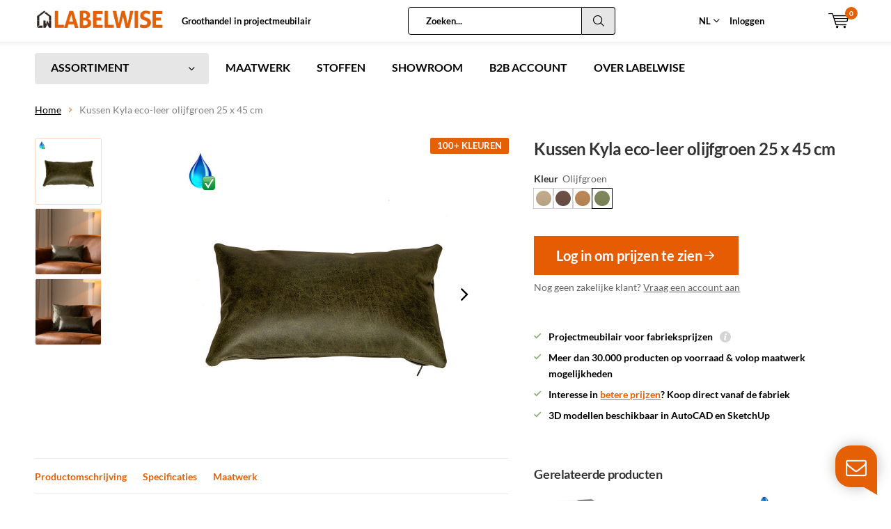

--- FILE ---
content_type: text/html;charset=utf-8
request_url: https://www.labelwise.nl/kussen-kyla-eco-leer-olijfgroen-25-x-45-cm.html
body_size: 26282
content:
<!doctype html>
<html lang="nl" class="menu-up">
	<head>
    <!-- Google Tag Manager -->
<script>(function(w,d,s,l,i){w[l]=w[l]||[];w[l].push({'gtm.start':
new Date().getTime(),event:'gtm.js'});var f=d.getElementsByTagName(s)[0],
j=d.createElement(s),dl=l!='dataLayer'?'&l='+l:'';j.async=true;j.src=
'https://www.googletagmanager.com/gtm.js?id='+i+dl;f.parentNode.insertBefore(j,f);
})(window,document,'script','dataLayer','GTM-5J88DZ8S');</script>
<!-- End Google Tag Manager -->
        
    <meta charset="utf-8"/>
<!-- [START] 'blocks/head.rain' -->
<!--

  (c) 2008-2026 Lightspeed Netherlands B.V.
  http://www.lightspeedhq.com
  Generated: 30-01-2026 @ 22:56:50

-->
<link rel="canonical" href="https://www.labelwise.nl/kussen-kyla-eco-leer-olijfgroen-25-x-45-cm.html"/>
<link rel="alternate" href="https://www.labelwise.nl/index.rss" type="application/rss+xml" title="Nieuwe producten"/>
<meta name="robots" content="noodp,noydir"/>
<meta property="og:url" content="https://www.labelwise.nl/kussen-kyla-eco-leer-olijfgroen-25-x-45-cm.html?source=facebook"/>
<meta property="og:site_name" content="Labelwise"/>
<meta property="og:title" content="Kussen Kyla eco-leer olijfgroen 25 x 45 cm"/>
<meta property="og:description" content="Kussen Kyla is een aanvulling voor iedere bank of stoel/fauteuil. Uitgevoerd met een slijtvaste en waterbestendige eco-leren stof. ✅ showroom Amersfoort"/>
<meta property="og:image" content="https://cdn.webshopapp.com/shops/274605/files/402603105/bronx71-kussen-kyla-eco-leer-olijfgroen-25-x-45-cm.jpg"/>
<script src="https://apps.elfsight.com/p/platform.js"></script>
<!--[if lt IE 9]>
<script src="https://cdn.webshopapp.com/assets/html5shiv.js?2025-02-20"></script>
<![endif]-->
<!-- [END] 'blocks/head.rain' -->
		<title>Kussen Kyla eco-leer olijfgroen 25 x 45 cm - Labelwise</title>

		<meta charset="utf-8">
		<meta http-equiv="x-ua-compatible" content="ie=edge">
		<meta name="description" content="Kussen Kyla is een aanvulling voor iedere bank of stoel/fauteuil. Uitgevoerd met een slijtvaste en waterbestendige eco-leren stof. ✅ showroom Amersfoort">
		<meta name="keywords" content="Bronx71, Kussen, Kyla, eco-leer, olijfgroen, 25, x, 45, cm">
		<meta name="theme-color" content="#ffffff">
		<meta name="MobileOptimized" content="320">
		<meta name="HandheldFriendly" content="true">
		<meta name="viewport" content="width=device-width, initial-scale=1">

		<meta property="og:title" content="Kussen Kyla eco-leer olijfgroen 25 x 45 cm">
		<meta property="og:type" content="website"> 
		<meta property="og:description" content="Kussen Kyla is een aanvulling voor iedere bank of stoel/fauteuil. Uitgevoerd met een slijtvaste en waterbestendige eco-leren stof. ✅ showroom Amersfoort">
		<meta property="og:site_name" content="Labelwise">
		<meta property="og:url" content="https://www.labelwise.nl/">
		<meta property="og:image" content="https://cdn.webshopapp.com/shops/274605/themes/153932/v/2506710/assets/banner-1.jpg?20241210103323">
    
		<link rel="icon" type="image/x-icon" href="https://cdn.webshopapp.com/shops/274605/themes/153932/assets/favicon.ico?20260121082149">
		<link rel="apple-touch-icon" href="https://cdn.webshopapp.com/shops/274605/themes/153932/assets/favicon.ico?20260121082149">
    
        <style>
:root {
  --color-primary: 250 111 21;
  --color-primary-light: 255 243 243;
  --color-primary-dark: 233 96 8;
  --black: 37 37 36;
  --button-green: #036200;
  --button-green-hover: #047a00;
  --color-border: #ccc;
  --cl-green: #008e48;
  --cl-green-lighter: #047a00;
  --cl-green-darker: #046435;
  --cl-gray-400: #94a3b8;
  --cl-gray-700: #334155;
  --cl-gray-800: #1e293b;
  --cl-primary: #ff6602;
  --cl-primary-light: #ffd2b4;
  --font-family: "Lato", ui-sans-serif, system-ui, -apple-system, BlinkMacSystemFont, "Segoe UI", Roboto, "Helvetica Neue", Arial, "Noto Sans", sans-serif, "Apple Color Emoji", "Segoe UI Emoji", "Segoe UI Symbol", "Noto Color Emoji";
  --font-family-headings: "Lato", ui-sans-serif, system-ui, -apple-system, BlinkMacSystemFont, "Segoe UI", Roboto, "Helvetica Neue", Arial, "Noto Sans", sans-serif, "Apple Color Emoji", "Segoe UI Emoji", "Segoe UI Symbol", "Noto Color Emoji";
  
  --color-headings: #333333;
  --gray-50: 248 250 252;
  --gray-100: 241 245 249;
  --gray-200: 226 232 240;
  --gray-300: 203 213 225;
  --gray-400: 148 163 184;
  --gray-500: 100 116 139;
  --gray-600: 71 85 105;
  --gray-700: 51 65 85;
  --gray-800: 30 41 59;
  --gray-900: 15 23 42;
  --gray-950: 2 6 23;

  --green-50: 240 253 244;
  --green-100: 220 252 231;
  --green-200: 187 247 208;
  --green-300: 134 239 172;
  --green-400: 74 222 128;
  --green-500: 34 197 94;
  --green-600: 22 163 74;
  --green-700: 21 128 61;
  --green-800: 22 101 52;
  --green-900: 20 83 45;
  --green-950: 5 46 22;
}
[x-cloak] {
  display: none;
}
.collection-content--top {
  padding: 16px;
  background-color: #f7f7f7;
}
@media screen and (min-width: 450px) {
  .collection-content--top {
    padding: 24px;
  }
}      
@media screen and (min-width: 950px) {
  .collection-content--top {
    padding: 32px;
  }
}
.collection-content--top p {
  font-size: 16px;
}
.collection-content--top h2, 
.collection-content--top h3 {
  color: #e55f04;
}
.collection-content__inner {
  max-width: 800px;
}
#trengo-web-widget {
  position: absolute !important;
  z-index: 500 !important;
}
    
</style>
        <link rel="preconnect" href="https://fonts.bunny.net">
    <link rel="preconnect" href="https://assets.labelwise.nl">

		<link href="https://fonts.bunny.net/css?family=Lato:400,700&display=swap" rel="stylesheet" />
    
    <link rel="stylesheet" async media="screen" href="https://assets.labelwise.nl/labelwise/css/site.css?v=1.0.1">

		
    <link rel="stylesheet" media="screen" href="https://cdn.webshopapp.com/shops/274605/themes/153932/assets/11-custom-min.css?2026012310355220200930110448"> 
    <link rel="stylesheet" async href="https://cdn.webshopapp.com/shops/274605/themes/153932/assets/settings.css?2026012310355220200930110448" />

		<script src="https://cdn.webshopapp.com/assets/jquery-1-9-1.js?2025-02-20"></script>
    <script src="https://cdn.webshopapp.com/assets/jquery-ui-1-10-1.js?2025-02-20"></script>

    
    		<script type="application/ld+json">
			{
				"@context": "http://schema.org/",
				"@type": "Organization",
				"url": "https://www.labelwise.nl/",
				"name": "Labelwise",
				"legalName": "Labelwise",
				"description": "Kussen Kyla is een aanvulling voor iedere bank of stoel/fauteuil. Uitgevoerd met een slijtvaste en waterbestendige eco-leren stof. ✅ showroom Amersfoort",
				"logo": "https://cdn.webshopapp.com/shops/274605/themes/153932/v/2633701/assets/logo.png?20250520140027",
				"image": "https://cdn.webshopapp.com/shops/274605/themes/153932/v/2506710/assets/banner-1.jpg?20241210103323",
				"contactPoint": {
					"@type": "ContactPoint",
					"contactType": "Customer service",
					"telephone": "0591 - 547 211 "
				},
				"address": {
					"@type": "PostalAddress",
					"streetAddress": "",
					"addressLocality": "",
					"addressRegion": "",
					"postalCode": "",
					"addressCountry": ""
				}
			}
		</script>
    
  <script>
  window.shopIdAppServices = 5;
  window.endpoint = "https://labelwiseappservices.azurewebsites.net";
  window.colorVariationLabel = "Kleur";
  </script>

      
<script>
window.colorMapping = {"amber":"#FFBF00","antiekkoper":"#b96c36","antieknikkel":"#B8B4C0","antraciet":"#707070","bamboe":"#d1a872","beige":"#c4ad8d","blauw":"#0648a8","bordeaux":"#710512","brons":"#a97142","bruin":"#6e5148","burgandy":"#800020","camel":"#c19a6b","champagne":"#f7e7ce","charcoal":"#343232","chrome":"#DBE2E9","cogna":"#8B645A","cognac":"#be8957","cognag":"#be8957","cognac-beige":"linear-gradient(to right, #d6cecc, #d6cecc 50%, #be8957 50%, #be8957)","creme":"#FEFBEA","cr\u00e8me":"#FEFBEA","donkerblauw":"#073475","donkerbruin":"#362419","donkergrijs":"#3b3b3b","donkergroen":"#154734","geel":"#ffc22c","goud":"#D4AF37","grijs":"#939597","groen":"#808a5d","koper":"#ac3c17","lichtblauw":"#A4DBE8","lichtgrijs":"#DCE0E3","limegroen":"#40D61A","mangohout":"#ad7f45","matnikkel":"#c0bfbe","mauve":"#BB85AB","mauvegrijs":"#B1A7AD","metaal":"#aaa9ad","mintgroen":"#ccccb1","mocha":"#6f4e37","mosgroen":"#424625","natureleiken":"#dca96a","oceanblue":"#005EB8","offwhite":"#f5f3ef","off-white":"#f5f3ef","okergeel":"#ffc42a","olijfgroen":"#808a5d","oranje":"#d27440","oudzilver":"#818584","paars":"#6a3d58","peach":"#ffcba4","roest":"#B94700","rood":"#E10600","rookglas":"#848884","rose":"#c98a78","roze":"#c98a78","sand":"#eee9de","slategrey":"#708090","smoked":"#848884","smokeyglass":"#848884","taupe":"#967b6a","terracotta":"#b06023","verchroomd":"#DBE2E9","vintagegoud":"#A28B23","walnoot":"#594840","wit":"#FFFFFF","zand":"#c2b280","zandkleur":"#c2b280","zilver":"#C0C0C0","zilvergrijs":"#C0C0C0","zwart":"#000000"};
</script>
		<script defer src="https://assets.labelwise.nl/labelwise/js/productstore.js?v=1.0.1"></script>
    <script defer src="https://assets.labelwise.nl/labelwise/js/productpage.js?v=1.0.1"></script>
      
  <script defer src="https://unpkg.com/@alpinejs/ui@3.14.9/dist/cdn.min.js"></script>
  <script defer src="https://unpkg.com/@alpinejs/focus@3.14.9/dist/cdn.min.js"></script>
  <script defer src="https://unpkg.com/alpinejs@3.14.9/dist/cdn.min.js"></script>

</head>
<body data-template="pages/product.rain">
    
        
<div id="root" x-data>
    
              
        

<header id="top">
  <p id="logo">
    <a href="https://www.labelwise.nl/" accesskey="h">
    <img class="desktop-only" src="https://cdn.webshopapp.com/shops/274605/themes/153932/v/2633701/assets/logo.png?20250520140027" alt="Labelwise" width="190" height="60">
    <img class="desktop-hide" src="https://cdn.webshopapp.com/shops/274605/themes/153932/v/2642016/assets/logo-mobile.png?20250520140354" alt="Labelwise" width="190" height="60">
    </a>
  </p>
  <nav id="skip">
    <ul>
      <li><a href="#nav" accesskey="n">Skip to navigation (n)</a></li>
      <li><a href="#content" accesskey="c">Skip to content (c)</a></li>
      <li><a href="#footer" accesskey="f">Skip to footer (f)</a></li>
    </ul>
  </nav>
  <nav id="nav">
    <ul>
      <li><a accesskey="1" href="https://www.labelwise.nl/service/labelwise-voor-projectinrichters/">Groothandel in projectmeubilair</a> <em>(1)</em></li>
      <li><a accesskey="2" href="Test"></a> <em>(2)</em></li>
    </ul>
    <form action="https://www.labelwise.nl/search/" method="post" id="formSearch" class="untouched">
      <h5>Zoeken</h5>
      <p>
        <label for="q">Zoeken...</label>
        <input type="search" id="q" name="q" value="" placeholder="Zoeken..." autocomplete="off">
      </p>
      <p class="desktop-only hide">
        <label for="sb" class="hidden">Alle categorieën</label>
        <select id="sb" name="sb" onchange="cat();">
          <option value="https://www.labelwise.nl/search/">Alle categorieën</option>
                    <option value="https://www.labelwise.nl/stoelen/" class="cat-8142689">Stoelen</option>
                    <option value="https://www.labelwise.nl/eetkamerbanken/" class="cat-12156960">Eetkamerbanken</option>
                    <option value="https://www.labelwise.nl/barkrukken/" class="cat-8145356">Barkrukken</option>
                    <option value="https://www.labelwise.nl/fauteuils/" class="cat-8142848">Fauteuils</option>
                    <option value="https://www.labelwise.nl/banken/" class="cat-8673458">Banken</option>
                    <option value="https://www.labelwise.nl/slaapbanken/" class="cat-12171582">Slaapbanken</option>
                    <option value="https://www.labelwise.nl/tafels/" class="cat-8145353">Tafels</option>
                    <option value="https://www.labelwise.nl/kasten/" class="cat-8563589">Kasten</option>
                    <option value="https://www.labelwise.nl/producten-op-maat/" class="cat-10118108">Producten op maat</option>
                    <option value="https://www.labelwise.nl/accessoires/" class="cat-10506357">Accessoires</option>
                    <option value="https://www.labelwise.nl/nieuw/" class="cat-8912323">NIEUW</option>
                    <option value="https://www.labelwise.nl/sale/" class="cat-9075780">SALE</option>
                    <option value="https://www.labelwise.nl/verlichting/" class="cat-8143790">Verlichting</option>
                    <option value="https://www.labelwise.nl/producten-per-stof/" class="cat-12126948">Producten per stof</option>
                    <option value="https://www.labelwise.nl/horeca-meubilair/" class="cat-9927653">Horeca meubilair</option>
                    <option value="https://www.labelwise.nl/collecties-bronx71/" class="cat-13059844">Collecties Bronx71</option>
                  </select>
      </p>
      <p><button type="submit" title="Zoeken" disabled="disabled">Zoeken</button></p>
      <ul class="list-cart">
				      </ul>
            
    </form>
    <ul>
      <li class="language siteswitch">
        <a href="#" class="siteswitch__trigger">NL</a>
        <ul class="">
          <li><span>NL</span></li>
          <li><a href="https://www.labelwise.de" lang="de">DE</a></li>
        </ul>
      </li>
                  <li class="search">
        <a accesskey="5" href="./">
          <i class="icon-zoom"></i> 
          <span>Zoeken</span>
        </a>
        <em>(5)</em>
      </li>
      <!--<li class="compare mobile-only">
        <a accesskey="5" href="./">
          <i class="icon-chart"></i>
          <span>vergelijk</span>
        </a>
        <em>(5)</em>
      </li>-->
            <li class="user">
        <a accesskey="6" href="https://www.labelwise.nl/account/login/">
          <i class="icon-user-outline"></i> 
          Inloggen
        </a> 
        <em>(6)</em>
        <div>
          <div class="double">
            <form method="post" id="formLogin" action="https://www.labelwise.nl/account/loginPost/?return=https://www.labelwise.nl/kussen-kyla-eco-leer-olijfgroen-25-x-45-cm.html">
              <h5>Inloggen</h5>
              <p>
                <label for="formLoginEmail">E-mailadres</label>
                <input type="email" id="formLoginEmail" name="email" placeholder="E-mailadres" autocomplete='email' required>
              </p>
              <p>
                <label for="formLoginPassword">Wachtwoord</label>
                <input type="password" id="formLoginPassword" name="password" placeholder="Wachtwoord" autocomplete="current-password" required>
                <a href="https://www.labelwise.nl/account/password/">Wachtwoord vergeten?</a>
              </p>
              <p>
                <input type="hidden" name="key" value="1616a284f452f3bc2930d75f539faabb" />
            		<input type="hidden" name="type" value="login" />
                <button type="submit" onclick="$('#formLogin').submit(); return false;">Inloggen</button>
              </p>
            </form>
            <div>
              <h5>Nieuwe klant?</h5>
              <ul class="list-checks">
                <li>Inzicht in uw bestellingen en facturen </li>
                <li>Inzien van voorraden en levertijden</li>
                <li>Snel en eenvoudig bestellen</li>
              </ul>
              <p class="link-btn"><a class="a" href="https://www.labelwise.nl/account/register/">Account aanmaken</a></p>
                          </div>
          </div>
        </div>
      </li>
            <li class="menu">
        <a accesskey="7" href="./">
          <i class="icon-menu"></i>
          Menu
        </a>
        <em>(7)</em>
      </li>
            <li class="favorites br mobile-only">
        <a accesskey="8" href="https://www.labelwise.nl/service/">
          <i class="icon-service"></i> 
          <span>Service</span>
        </a> 
      </li>
            <li class="cart">
        <a accesskey="9" href="./">
          <i class="icon-cart"></i> 
          <span>Winkelwagen</span> 
          <span class="qty">0</span>
        </a> 
        <em>(9)</em>
        <div>
          <h5>Mijn winkelwagen</h5>
                    <ul class="list-cart">
            <li>
              <a href="https://www.labelwise.nl/session/back/">
                <span class="img"><img src="https://cdn.webshopapp.com/shops/274605/themes/153932/assets/empty-cart.svg?2026012310355220200930110448" alt="Empty cart" width="43" height="46"></span>
                <span class="title">Geen producten gevonden...</span>
                <span class="desc">Er zitten geen producten in uw winkelwagen. Misschien is het artikel dat u had gekozen uitverkocht.</span>
              </a>
            </li>
          </ul>
                            </div>
      </li>
    </ul>
    <div class="nav-main">
      <ul>
        <li><a>Menu</a>
          <ul>
                        <li><a href="https://www.labelwise.nl/stoelen/">
              <span class="img"><img src="https://cdn.webshopapp.com/shops/274605/files/476705538/64x44x2/stoelen.jpg" alt="Stoelen" width="32" height="22"></span>Stoelen</a>
                            <ul>
                <li class="strong"><a href="https://www.labelwise.nl/stoelen/">Stoelen</a></li>
                                <li><a href="https://www.labelwise.nl/stoelen/stoelen-met-armleuning/">Stoelen met armleuning</a>
                                  </li>
                                <li><a href="https://www.labelwise.nl/stoelen/stoelen-zonder-armleuning/">Stoelen zonder armleuning</a>
                                  </li>
                                <li><a href="https://www.labelwise.nl/stoelen/stoelen-op-wieltjes/">Stoelen op wieltjes</a>
                                  </li>
                                <li><a href="https://www.labelwise.nl/stoelen/stapelstoelen/">Stapelstoelen</a>
                                  </li>
                                <li><a href="https://www.labelwise.nl/stoelen/draaibare-stoelen/">Draaibare stoelen</a>
                                  </li>
                              </ul>
                          </li>
                        <li><a href="https://www.labelwise.nl/eetkamerbanken/">
              <span class="img"><img src="https://cdn.webshopapp.com/shops/274605/files/476705614/64x44x2/eetkamerbanken.jpg" alt="Eetkamerbanken" width="32" height="22"></span>Eetkamerbanken</a>
                          </li>
                        <li><a href="https://www.labelwise.nl/barkrukken/">
              <span class="img"><img src="https://cdn.webshopapp.com/shops/274605/files/476705632/64x44x2/barkrukken.jpg" alt="Barkrukken" width="32" height="22"></span>Barkrukken</a>
                            <ul>
                <li class="strong"><a href="https://www.labelwise.nl/barkrukken/">Barkrukken</a></li>
                                <li><a href="https://www.labelwise.nl/barkrukken/barkrukken-met-armleuning/">Barkrukken met armleuning</a>
                                  </li>
                                <li><a href="https://www.labelwise.nl/barkrukken/barkrukken-zonder-armleuning/">Barkrukken zonder armleuning</a>
                                  </li>
                              </ul>
                          </li>
                        <li><a href="https://www.labelwise.nl/fauteuils/">
              <span class="img"><img src="https://cdn.webshopapp.com/shops/274605/files/476705695/64x44x2/fauteuils.jpg" alt="Fauteuils" width="32" height="22"></span>Fauteuils</a>
                          </li>
                        <li><a href="https://www.labelwise.nl/banken/">
              <span class="img"><img src="https://cdn.webshopapp.com/shops/274605/files/476705666/64x44x2/banken.jpg" alt="Banken" width="32" height="22"></span>Banken</a>
                            <ul>
                <li class="strong"><a href="https://www.labelwise.nl/banken/">Banken</a></li>
                                <li><a href="https://www.labelwise.nl/banken/25-zits-bank/">2,5-zits bank</a>
                                  </li>
                                <li><a href="https://www.labelwise.nl/banken/3-zits-bank/">3-zits bank</a>
                                  </li>
                                <li><a href="https://www.labelwise.nl/banken/hoekbanken/">Hoekbanken</a>
                                  </li>
                                <li><a href="https://www.labelwise.nl/banken/hocker/">Hocker</a>
                                  </li>
                              </ul>
                          </li>
                        <li><a href="https://www.labelwise.nl/slaapbanken/">
              <span class="img"><img src="https://cdn.webshopapp.com/shops/274605/files/476705746/64x44x2/slaapbanken.jpg" alt="Slaapbanken" width="32" height="22"></span>Slaapbanken</a>
                            <ul>
                <li class="strong"><a href="https://www.labelwise.nl/slaapbanken/">Slaapbanken</a></li>
                                <li><a href="https://www.labelwise.nl/slaapbanken/slaapfauteuils/">Slaapfauteuils</a>
                                  </li>
                              </ul>
                          </li>
                        <li><a href="https://www.labelwise.nl/tafels/">
              <span class="img"><img src="https://cdn.webshopapp.com/shops/274605/files/476705813/64x44x2/tafels.jpg" alt="Tafels" width="32" height="22"></span>Tafels</a>
                            <ul>
                <li class="strong"><a href="https://www.labelwise.nl/tafels/">Tafels</a></li>
                                <li><a href="https://www.labelwise.nl/tafels/eettafels/">Eettafels</a>
                                  </li>
                                <li><a href="https://www.labelwise.nl/tafels/bartafels/">Bartafels</a>
                                  </li>
                                <li><a href="https://www.labelwise.nl/tafels/salon-en-bijzettafels/">Salon- en bijzettafels</a>
                                  </li>
                                <li><a href="https://www.labelwise.nl/tafels/ronde-tafels/">Ronde tafels</a>
                                  </li>
                                <li><a href="https://www.labelwise.nl/tafels/onderstellen-tafels/">Onderstellen tafels</a>
                                  </li>
                                <li><a href="https://www.labelwise.nl/tafels/tafelbladen/">Tafelbladen</a>
                                  </li>
                                <li><a href="https://www.labelwise.nl/tafels/bureaus/">Bureaus</a>
                                  </li>
                              </ul>
                          </li>
                        <li><a href="https://www.labelwise.nl/kasten/">
              <span class="img"><img src="https://cdn.webshopapp.com/shops/274605/files/476705406/64x44x2/kasten.jpg" alt="Kasten" width="32" height="22"></span>Kasten</a>
                            <ul>
                <li class="strong"><a href="https://www.labelwise.nl/kasten/">Kasten</a></li>
                                <li><a href="https://www.labelwise.nl/kasten/nachtkastjes/">Nachtkastjes</a>
                                  </li>
                                <li><a href="https://www.labelwise.nl/kasten/tv-meubels/">Tv-meubels</a>
                                  </li>
                                <li><a href="https://www.labelwise.nl/kasten/dressoirs/">Dressoirs</a>
                                  </li>
                                <li><a href="https://www.labelwise.nl/kasten/sidetables/">Sidetables</a>
                                  </li>
                              </ul>
                          </li>
                        <li><a href="https://www.labelwise.nl/producten-op-maat/">
              <span class="img"><img src="https://cdn.webshopapp.com/shops/274605/files/476706182/64x44x2/producten-op-maat.jpg" alt="Producten op maat" width="32" height="22"></span>Producten op maat</a>
                          </li>
                        <li><a href="https://www.labelwise.nl/accessoires/">
              <span class="img"><img src="https://cdn.webshopapp.com/shops/274605/files/476705880/64x44x2/accessoires.jpg" alt="Accessoires" width="32" height="22"></span>Accessoires</a>
                            <ul>
                <li class="strong"><a href="https://www.labelwise.nl/accessoires/">Accessoires</a></li>
                                <li><a href="https://www.labelwise.nl/accessoires/poef/">Poef</a>
                                  </li>
                                <li><a href="https://www.labelwise.nl/accessoires/kussens/">Kussens</a>
                                  </li>
                                <li><a href="https://www.labelwise.nl/accessoires/verzorgingsproducten/">Verzorgingsproducten</a>
                                  </li>
                                <li><a href="https://www.labelwise.nl/accessoires/vloerdoppen/">Vloerdoppen</a>
                                  </li>
                              </ul>
                          </li>
                                    <li><a href="https://www.labelwise.nl/catalog/">Alle categorieën</a></li>
                      </ul>
        </li>
      </ul>
    </div>
  </nav>
  
  <div class="siteswitch--mobile">
    <a href="#" class="siteswitch__trigger">NL</a>
    <ul class="">
      <li><span>NL</span></li>
      <li><a href="https://www.labelwise.de" lang="de">DE</a></li>
    </ul>
  </div>

	<p id="back"><a href="https://www.labelwise.nl/" >Terug</a></p></header>
      
                  

                    <main id="content" class="">
            <nav class="nav-main desktop-only">
  <ul>
    <li><a href="./">ASSORTIMENT</a>
      <ul>
                <li><a href="https://www.labelwise.nl/stoelen/">
          <span class="img"><img class="b-lazy" src="[data-uri]" data-src="https://cdn.webshopapp.com/shops/274605/files/476705538/64x44x2/stoelen.jpg" alt="Stoelen" width="32" height="22"></span>Stoelen</a>
                    <ul>
            <li class="strong"><a href="https://www.labelwise.nl/stoelen/">Stoelen</a></li>
                        <li><a href="https://www.labelwise.nl/stoelen/stoelen-met-armleuning/">Stoelen met armleuning</a>
                          </li>
                        <li><a href="https://www.labelwise.nl/stoelen/stoelen-zonder-armleuning/">Stoelen zonder armleuning</a>
                          </li>
                        <li><a href="https://www.labelwise.nl/stoelen/stoelen-op-wieltjes/">Stoelen op wieltjes</a>
                          </li>
                        <li><a href="https://www.labelwise.nl/stoelen/stapelstoelen/">Stapelstoelen</a>
                          </li>
                        <li><a href="https://www.labelwise.nl/stoelen/draaibare-stoelen/">Draaibare stoelen</a>
                          </li>
                      </ul>
                  </li>
                <li><a href="https://www.labelwise.nl/eetkamerbanken/">
          <span class="img"><img class="b-lazy" src="[data-uri]" data-src="https://cdn.webshopapp.com/shops/274605/files/476705614/64x44x2/eetkamerbanken.jpg" alt="Eetkamerbanken" width="32" height="22"></span>Eetkamerbanken</a>
                  </li>
                <li><a href="https://www.labelwise.nl/barkrukken/">
          <span class="img"><img class="b-lazy" src="[data-uri]" data-src="https://cdn.webshopapp.com/shops/274605/files/476705632/64x44x2/barkrukken.jpg" alt="Barkrukken" width="32" height="22"></span>Barkrukken</a>
                    <ul>
            <li class="strong"><a href="https://www.labelwise.nl/barkrukken/">Barkrukken</a></li>
                        <li><a href="https://www.labelwise.nl/barkrukken/barkrukken-met-armleuning/">Barkrukken met armleuning</a>
                          </li>
                        <li><a href="https://www.labelwise.nl/barkrukken/barkrukken-zonder-armleuning/">Barkrukken zonder armleuning</a>
                          </li>
                      </ul>
                  </li>
                <li><a href="https://www.labelwise.nl/fauteuils/">
          <span class="img"><img class="b-lazy" src="[data-uri]" data-src="https://cdn.webshopapp.com/shops/274605/files/476705695/64x44x2/fauteuils.jpg" alt="Fauteuils" width="32" height="22"></span>Fauteuils</a>
                  </li>
                <li><a href="https://www.labelwise.nl/banken/">
          <span class="img"><img class="b-lazy" src="[data-uri]" data-src="https://cdn.webshopapp.com/shops/274605/files/476705666/64x44x2/banken.jpg" alt="Banken" width="32" height="22"></span>Banken</a>
                    <ul>
            <li class="strong"><a href="https://www.labelwise.nl/banken/">Banken</a></li>
                        <li><a href="https://www.labelwise.nl/banken/25-zits-bank/">2,5-zits bank</a>
                          </li>
                        <li><a href="https://www.labelwise.nl/banken/3-zits-bank/">3-zits bank</a>
                          </li>
                        <li><a href="https://www.labelwise.nl/banken/hoekbanken/">Hoekbanken</a>
                          </li>
                        <li><a href="https://www.labelwise.nl/banken/hocker/">Hocker</a>
                          </li>
                      </ul>
                  </li>
                <li><a href="https://www.labelwise.nl/slaapbanken/">
          <span class="img"><img class="b-lazy" src="[data-uri]" data-src="https://cdn.webshopapp.com/shops/274605/files/476705746/64x44x2/slaapbanken.jpg" alt="Slaapbanken" width="32" height="22"></span>Slaapbanken</a>
                    <ul>
            <li class="strong"><a href="https://www.labelwise.nl/slaapbanken/">Slaapbanken</a></li>
                        <li><a href="https://www.labelwise.nl/slaapbanken/slaapfauteuils/">Slaapfauteuils</a>
                          </li>
                      </ul>
                  </li>
                <li><a href="https://www.labelwise.nl/tafels/">
          <span class="img"><img class="b-lazy" src="[data-uri]" data-src="https://cdn.webshopapp.com/shops/274605/files/476705813/64x44x2/tafels.jpg" alt="Tafels" width="32" height="22"></span>Tafels</a>
                    <ul>
            <li class="strong"><a href="https://www.labelwise.nl/tafels/">Tafels</a></li>
                        <li><a href="https://www.labelwise.nl/tafels/eettafels/">Eettafels</a>
                          </li>
                        <li><a href="https://www.labelwise.nl/tafels/bartafels/">Bartafels</a>
                          </li>
                        <li><a href="https://www.labelwise.nl/tafels/salon-en-bijzettafels/">Salon- en bijzettafels</a>
                          </li>
                        <li><a href="https://www.labelwise.nl/tafels/ronde-tafels/">Ronde tafels</a>
                          </li>
                        <li><a href="https://www.labelwise.nl/tafels/onderstellen-tafels/">Onderstellen tafels</a>
                          </li>
                        <li><a href="https://www.labelwise.nl/tafels/tafelbladen/">Tafelbladen</a>
                          </li>
                        <li><a href="https://www.labelwise.nl/tafels/bureaus/">Bureaus</a>
                          </li>
                      </ul>
                  </li>
                <li><a href="https://www.labelwise.nl/kasten/">
          <span class="img"><img class="b-lazy" src="[data-uri]" data-src="https://cdn.webshopapp.com/shops/274605/files/476705406/64x44x2/kasten.jpg" alt="Kasten" width="32" height="22"></span>Kasten</a>
                    <ul>
            <li class="strong"><a href="https://www.labelwise.nl/kasten/">Kasten</a></li>
                        <li><a href="https://www.labelwise.nl/kasten/nachtkastjes/">Nachtkastjes</a>
                          </li>
                        <li><a href="https://www.labelwise.nl/kasten/tv-meubels/">Tv-meubels</a>
                          </li>
                        <li><a href="https://www.labelwise.nl/kasten/dressoirs/">Dressoirs</a>
                          </li>
                        <li><a href="https://www.labelwise.nl/kasten/sidetables/">Sidetables</a>
                          </li>
                      </ul>
                  </li>
                <li><a href="https://www.labelwise.nl/producten-op-maat/">
          <span class="img"><img class="b-lazy" src="[data-uri]" data-src="https://cdn.webshopapp.com/shops/274605/files/476706182/64x44x2/producten-op-maat.jpg" alt="Producten op maat" width="32" height="22"></span>Producten op maat</a>
                  </li>
                <li><a href="https://www.labelwise.nl/accessoires/">
          <span class="img"><img class="b-lazy" src="[data-uri]" data-src="https://cdn.webshopapp.com/shops/274605/files/476705880/64x44x2/accessoires.jpg" alt="Accessoires" width="32" height="22"></span>Accessoires</a>
                    <ul>
            <li class="strong"><a href="https://www.labelwise.nl/accessoires/">Accessoires</a></li>
                        <li><a href="https://www.labelwise.nl/accessoires/poef/">Poef</a>
                          </li>
                        <li><a href="https://www.labelwise.nl/accessoires/kussens/">Kussens</a>
                          </li>
                        <li><a href="https://www.labelwise.nl/accessoires/verzorgingsproducten/">Verzorgingsproducten</a>
                          </li>
                        <li><a href="https://www.labelwise.nl/accessoires/vloerdoppen/">Vloerdoppen</a>
                          </li>
                      </ul>
                  </li>
                        <li><a href="https://www.labelwise.nl/catalog/">Alle categorieën</a></li>
              </ul>
    </li>
        	    	<li><a href="https://www.labelwise.nl/producten-op-maat/" title="MAATWERK">MAATWERK</a></li>
    	        	    	<li><a href="https://www.labelwise.nl/stoffen/" title="STOFFEN">STOFFEN</a></li>
    	        	    	<li><a href="https://www.labelwise.nl/service/showroom/" title="SHOWROOM">SHOWROOM</a></li>
    	        	    	<li><a href="https://www.labelwise.nl/account/register/" title="B2B ACCOUNT">B2B ACCOUNT</a></li>
    	        	    	<li><a href="https://www.labelwise.nl/service/about/" title="OVER LABELWISE">OVER LABELWISE</a></li>
    	      </ul>
        <p class="link-inline product-page-trustmark">
          <a href="https://www.labelwise.nl/service/levervoorwaarden/"></a>
    </p>
  </nav>                    
              

            
      	              	        
      	                                                                                                                                                                                                                                                                                                                                                                                                                                                                                                                                                                                                                                                                                                                                                                                                                                                                                                                                                                                                                                                                                                                                                                                                          
      
                    	      	
      	      	      		      			      		      	      		      			      		      	      		      			      		      	      		      			      		      	      		      			      		      	      		      			      		      	      		      			      		      	      		      			      		      	      		      			      		      	      		      			      		      	      		      			      		      	      		      			      		      	      		      			      		      	      		      			      		      	      		      			      		      	      		      			      		      	      		      			      		      	      		      			      		      	      		      			      		      	      		      			      		      	      
                                                                                                                                                                                                                                                                                                                                                                                                                                                                                                                                                                                                                                                                                                                                                                                                                                                                                                                                                                                                  
      	       		      			                    			                    			                    			                                                    			                    			                    			                    			                    			                    			                    			                    			                    			                    			                    			                    			                    			                    			                			                    			                    			                    			                    			                    			                    			                    			                                                    			                    			                    			                    			                    			                    			                    			                    			                    			                    			                			                    			                    			                    			                    			                    			                    			                    			                    			                    			                    			                                                    			                    			                    			                    			                    			                    			                    			                			                    			                    			                    			                    			                    			                    			                    			                    			                    			                                                    			                    			                    			                    			                    			                    			                    			                    			                			                    			                    			                    			                    			                    			                    			                    			                    			                    			                    			                    			                    			                    			                    			                    			                    			                    			                			                    			                    			                    			                    			                    			                    			                    			                    			                    			                    			                    			                    			                    			                    			                    			                    			                    			                			                    			                    			                    			                    			                    			                    			                    			                    			                    			                    			                    			                    			                    			                    			                    			                    			                    			                			                    			                    			                    			                    			                    			                    			                    			                    			                    			                    			                    			                    			                    			                    			                    			                    			                                                    			                			                    			                    			                    			                    			                    			                    			                    			                    			                    			                    			                    			                    			                    			                    			                    			                    			                    			                			                    			                    			                    			                    			                                                    			                    			                    			                    			                    			                    			                    			                    			                    			                    			                    			                    			                    			                			                    			                    			                    			                    			                    			                    			                    			                    			                    			                    			                    			                                                    			                    			                    			                    			                    			                    			                			                    			                    			                    			                    			                    			                    			                    			                    			                    			                    			                    			                    			                    			                    			                                                    			                    			                    			                			                    			                    			                    			                    			                    			                    			                    			                    			                    			                    			                    			                    			                    			                    			                    			                                                    			                    			                			                    			                    			                    			                    			                    			                    			                    			                    			                    			                    			                    			                    			                                                    			                    			                    			                    			                    			                			                    			                    			                    			                    			                    			                    			                    			                    			                    			                    			                    			                    			                    			                                                    			                    			                    			                    			                			                    			                    			                    			                    			                    			                    			                    			                    			                    			                    			                    			                    			                    			                    			                    			                    			                    			                			                    			                    			                    			                    			                    			                    			                    			                    			                    			                    			                    			                    			                    			                    			                    			                    			                    			                			                    			                    			                                                    			                    			                    			                    			                    			                    			                    			                    			                    			                    			                    			                    			                    			                    			                    			                			                    			                    			                    			                    			                    			                    			                    			                    			                    			                    			                    			                    			                    			                    			                    			                    			                    			                			                    			                    			                    			                    			                    			                    			                    			                    			                    			                    			                    			                    			                    			                    			                    			                    			                    			                
      		                                                                                                                                                                                                                                                                                                                                                                                                                                                                                                                                                                                              	      

<div itemscope itemtype="https://schema.org/Product">
  <meta itemprop="name" content="Bronx71 Kussen Kyla eco-leer olijfgroen 25 x 45 cm">
  <meta itemprop="brand" content="Bronx71" />    <meta itemprop="image" content="https://cdn.webshopapp.com/shops/274605/files/402603105/300x250x2/bronx71-kussen-kyla-eco-leer-olijfgroen-25-x-45-cm.jpg" />  
    <meta itemprop="mpn" content="LBW-AC760" />  <meta itemprop="sku" content="LBW-AC760" />  </div>

<section class="productpage" x-data="Product()">
  <nav class="breadcrumbs desktop-only">
    <ol>
      <li><a href="https://www.labelwise.nl/">Home</a></li>
                  <li>Kussen Kyla eco-leer olijfgroen 25 x 45 cm</li>
                </ol>
  </nav>

  <header class="heading-product">
            <p class="link-inline tablet-only product-heading-trustmark">
              </p>
          
        
    <ul class="list-product-rating">
                              
    </ul>
  </header>


        <div class="double d">
    <ul class="product-slider left">
            <li id="product-images-tp">
        <a  data-fancybox="imageGal" href="https://cdn.webshopapp.com/shops/274605/files/402603105/image.jpg">
          <img src="https://cdn.webshopapp.com/shops/274605/files/402603105/890x890x1/bronx71-kussen-kyla-eco-leer-olijfgroen-25-x-45-cm.jpg" alt="Kussen Kyla eco-leer olijfgroen 25 x 45 cm" width="445" height="445"> 
                                                      <span class="label custom" style="background:#E55F04;"> 100+ KLEUREN</span>
                              </a>
      </li>
            <li id="product-images-tp">
        <a  data-fancybox="imageGal" href="https://cdn.webshopapp.com/shops/274605/files/476190930/image.jpg">
          <img src="https://cdn.webshopapp.com/shops/274605/files/476190930/890x890x1/bronx71-kussen-kyla-eco-leer-olijfgroen-25-x-45-cm.jpg" alt="Kussen Kyla eco-leer olijfgroen 25 x 45 cm" width="445" height="445"> 
                                                      <span class="label custom" style="background:#E55F04;"> 100+ KLEUREN</span>
                              </a>
      </li>
            <li id="product-images-tp">
        <a  data-fancybox="imageGal" href="https://cdn.webshopapp.com/shops/274605/files/476197042/image.jpg">
          <img src="https://cdn.webshopapp.com/shops/274605/files/476197042/890x890x1/bronx71-kussen-kyla-eco-leer-olijfgroen-25-x-45-cm.jpg" alt="Kussen Kyla eco-leer olijfgroen 25 x 45 cm" width="445" height="445"> 
                                                      <span class="label custom" style="background:#E55F04;"> 100+ KLEUREN</span>
                              </a>
      </li>
          </ul>
    
    <div class="right">
      
            <h1>Kussen Kyla eco-leer olijfgroen 25 x 45 cm</h1>
            
                
      
        <!-- Variations -->
        <template x-if="$store.productStore && $store.productStore.productVariations?.length">
	<div class="product__variations">
		<template x-for="category in $store.productStore.productVariations">
			<div
				class="product__variations-category" :class="{ 'product__variations-category--color': category.isColor }">
								<template x-if="category.isColor">
					<div class="">
						<div class="product__variations-category-heading" style="font-size:14px">
							<span x-text="category.name"></span>
							<span class="product__variation-current-label" x-text="category.currentProduct.variationValue"></span>
						</div>
						<div class="product__variations-options">
							<template x-for="product in category.products">
								<a :href="product.url" class="product__variation" :class="{ 'is-current': product.isCurrent }" :style="'background:' + product.mappedColor" :data-color="product.mapperColor">
									<span class="product__variation-tooltip whitespace-nowrap" x-text="product.variationValue"></span>
								</a>
							</template>
						</div>
					</div>
				</template>

								<template x-if="!category.isColor">
					<div class="">
						<div class="product__variations-category-heading" x-text="category.name"></div>
						<div class="product__variations-options">
							<template x-for="product in category.products">
								<a class="product__variation" :href="product.url" :class="{ 'is-current': product.isCurrent }">
									<span x-text="product.variationValue"></span>
									<svg xmlns="http://www.w3.org/2000/svg" viewbox="0 0 16 16" fill="currentColor">
										<path fill-rule="evenodd" d="M12.416 3.376a.75.75 0 0 1 .208 1.04l-5 7.5a.75.75 0 0 1-1.154.114l-3-3a.75.75 0 0 1 1.06-1.06l2.353 2.353 4.493-6.74a.75.75 0 0 1 1.04-.207Z" clip-rule="evenodd"></path>
									</svg>
								</a>
							</template>
						</div>
					</div>
				</template>
			</div>
		</template>
	</div>
</template>
      
      <form action="https://www.labelwise.nl/cart/add/266162472/" id="product_configure_form" method="post" class="form-product " data-url="https://www.labelwise.nl/cart/add/266162472/">
        <p class="input-inline m10 mobile-hide">
                    <input type="hidden" name="bundle_id" id="product_configure_bundle_id" value="">
                  </p>
        
        



        
        
                



                

                          <div class="pdp-login">
            <a href="https://www.labelwise.nl/account/login/?return=https://www.labelwise.nl/kussen-kyla-eco-leer-olijfgroen-25-x-45-cm.html" class="cta-button">
              <span>Log in om prijzen te zien</span>
              <svg xmlns="http://www.w3.org/2000/svg" viewBox="0 0 20 20" fill="currentColor" class="w-5 h-5">
                <path fill-rule="evenodd" d="M3 10a.75.75 0 01.75-.75h10.638L10.23 5.29a.75.75 0 111.04-1.08l5.5 5.25a.75.75 0 010 1.08l-5.5 5.25a.75.75 0 11-1.04-1.08l4.158-3.96H3.75A.75.75 0 013 10z" clip-rule="evenodd" />
              </svg>
            </a>
            <p class="pdp-login__help">Nog geen zakelijke klant? <a href="https://www.labelwise.nl/account/register/">Vraag een account aan</a></p>
          </div>
        
        <ul class="list-checks semi">
                    <li style="display: none" class="strong product-countdown has-countdown">Vandaag verzonden? Je hebt nog: <span class="countdown">2018/12/25</span></li>                              <li>Projectmeubilair voor fabrieksprijzen <span class="tip left"><a href="./"><i class="icon-info"></i> <span>Tooltip</span></a> <span>Labelwise heeft een eigen productiefaciliteit in Europa en in Azië. </span></span></li>
                    <li>Meer dan 30.000 producten op voorraad & volop maatwerk mogelijkheden</li>          <li>Interesse in <a href="https://www.labelwise.nl/service/containers-tegen-fabrieksprijzen/">betere prijzen</a>? Koop direct vanaf de fabriek</li>          <li>3D modellen beschikbaar in AutoCAD en SketchUp</li>        </ul>
              </form>
    </div>
  </div>

        <div class="product-info">
    <div class="double d">
      <div class="left">

        <!-- Desktop Horizontal Tabs -->
        <ul class="list-a mobile-hide">
          <li><a href="#section-description">Productomschrijving</a></li>          <li><a href="#section-specifications">Specificaties</a></li>          <li x-cloak x-show="$store.productStore && $store.productStore.tailorMadeData">
            <a href="#section-tailormade">Maatwerk</a>
          </li>
                   
                                                </ul>


                        <h2 class="header mobile-only">Productomschrijving</h2>     
        <article class="module-info" id="section-description">

          <h3>Kussen Kyla eco-leer olijfgroen 25 x 45 cm</h3>	

          

<div class="product-pros-cons hidden">
      <div class=""><strong>Plus- en minputen</strong></div>
    <ul class="pros-cons-list">
                          <li class="pros-cons-listitem pro">
                                <svg xmlns="http://www.w3.org/2000/svg" class="icon" viewBox="0 0 20 20" fill="currentColor">
                  <path fill-rule="evenodd" d="M10 18a8 8 0 100-16 8 8 0 000 16zm1-11a1 1 0 10-2 0v2H7a1 1 0 100 2h2v2a1 1 0 102 0v-2h2a1 1 0 100-2h-2V7z" clip-rule="evenodd" />
                  </svg>
                            <span class="pros-cons-listitem__label">Eco-leer is een duurzaam en strerk materiaal</span>
          </li>
                <li class="pros-cons-listitem pro">
                                <svg xmlns="http://www.w3.org/2000/svg" class="icon" viewBox="0 0 20 20" fill="currentColor">
                  <path fill-rule="evenodd" d="M10 18a8 8 0 100-16 8 8 0 000 16zm1-11a1 1 0 10-2 0v2H7a1 1 0 100 2h2v2a1 1 0 102 0v-2h2a1 1 0 100-2h-2V7z" clip-rule="evenodd" />
                  </svg>
                            <span class="pros-cons-listitem__label">Eco-leer is volledig water- en vuilafstotend en gemakkelijk in onderhoud</span>
          </li>
                <li class="pros-cons-listitem pro">
                                <svg xmlns="http://www.w3.org/2000/svg" class="icon" viewBox="0 0 20 20" fill="currentColor">
                  <path fill-rule="evenodd" d="M10 18a8 8 0 100-16 8 8 0 000 16zm1-11a1 1 0 10-2 0v2H7a1 1 0 100 2h2v2a1 1 0 102 0v-2h2a1 1 0 100-2h-2V7z" clip-rule="evenodd" />
                  </svg>
                            <span class="pros-cons-listitem__label">Perfect te combineren met andere eco-leren producten uit onze collectie</span>
          </li>
                              <li class="pros-cons-listitem con">
                                <svg xmlns="http://www.w3.org/2000/svg" class="icon" viewBox="0 0 20 20" fill="currentColor">
                  <path fill-rule="evenodd" d="M10 18a8 8 0 100-16 8 8 0 000 16zM7 9a1 1 0 000 2h6a1 1 0 100-2H7z" clip-rule="evenodd" />
                  </svg>
                            <span class="pros-cons-listitem__label">Door het eco-leer is het kussen stugger en minder zacht dan andere kussens</span>
          </li>
          </ul>
</div>


                      <p><p>Kussen Kyla is een aanvulling voor iedere bank of stoel/fauteuil. Het kussen is uitgevoerd met een eco-leren stof waarmee het mogelijk is om een stoere uitstraling te creëren in het interieur. </p><p>Kussen Kyla is gemaakt van eco-leer. Eco-leer is een combinatie van leer, polyester en gerecycled leer. Het materiaal bestaat voor 30% uit polyester en voor 70% uit leer. Eco-leer is eenvoudig schoon te houden en de stof is zowel waterbestendig als slijtvast. </p><p>Kussen Kyla is verkrijgbaar in de afmetingen 45 x 45 en 25 x 45 cm. Beide afmetingen zijn verkrijgbaar in de kleuren antraciet, beige, bruin en olijfgroen.</p><p><em>Materiaal/kleurcode: Essenza 10</em></p><p><br/></p></p>
          
                    


																	

<div class="product-icons">
  <div class="product-icons-inner">

            <button type="button" @click="showIconModal('certified')" class="product-icons__button">
      <div class="product-icons__icon-wrapper">
        <svg class="product-icons__icon" xmlns="http://www.w3.org/2000/svg" viewBox="0 0 32 32"><g id="certified"><path d="M13,22H5.21C4.55,22,4,21.25,4,20.37V8.63C4,7.75,4.55,7,5.21,7H22.79C23.45,7,24,7.75,24,8.63V12a1,1,0,0,0,2,0V8.63A3.44,3.44,0,0,0,22.79,5H5.21A3.44,3.44,0,0,0,2,8.63V20.37A3.44,3.44,0,0,0,5.21,24H13a1,1,0,0,0,0-2Z"/><path d="M7,10a1,1,0,0,0,0,2H18a1,1,0,0,0,0-2Z"/><path d="M14,14H7a1,1,0,0,0,0,2h7a1,1,0,0,0,0-2Z"/><path d="M23,14a7,7,0,1,0,7,7A7,7,0,0,0,23,14Zm0,12a5,5,0,1,1,5-5A5,5,0,0,1,23,26Z"/><path d="M25.45,18.11a1,1,0,0,0-1.34.44l-1.38,2.76-1-1a1,1,0,0,0-1.42,1.42l2,2A1,1,0,0,0,23,24h.16a1,1,0,0,0,.73-.54l2-4A1,1,0,0,0,25.45,18.11Z"/></g></svg>
      </div>
      <span class="product-icons__label">Gecertificeerd</span>
    </button>
    
            <button type="button" @click="showIconModal('dirtresistant')" class="product-icons__button">
      <div class="product-icons__icon-wrapper">
        <svg class="product-icons__icon" xmlns="http://www.w3.org/2000/svg" viewBox="0 0 32 32"><g id="broom"><path d="M26,28.68l-2.21-6.63A4.47,4.47,0,0,0,19.5,19H19V4.59A2.59,2.59,0,0,0,16.41,2h-.82A2.59,2.59,0,0,0,13,4.59V19h-.5a4.47,4.47,0,0,0-4.24,3.05L6.05,28.68a1,1,0,0,0,.14.9A1,1,0,0,0,7,30H25a1,1,0,0,0,.81-.42A1,1,0,0,0,26,28.68ZM15,4.59A.6.6,0,0,1,15.59,4h.82a.6.6,0,0,1,.59.59V19H15ZM22,28V26a1,1,0,0,0-2,0v2H19a1,1,0,0,0-2,0H15V25a1,1,0,0,0-2,0v3H12V27a1,1,0,0,0-2,0v1H8.39l1.77-5.32A2.47,2.47,0,0,1,12.5,21h7a2.47,2.47,0,0,1,2.34,1.68L23.61,28Z"/></g></svg>
      </div>
      <span class="product-icons__label">Vuilafstotend</span>
    </button>
    
        
            <button type="button" @click="showIconModal('ecoleather')" class="product-icons__button">
      <div class="product-icons__icon-wrapper">
        <svg class="product-icons__icon" xmlns="http://www.w3.org/2000/svg" fill="currentColor" viewBox="0 0 32 32"><path d="M16.899 9.088a1.39 1.39 0 0 0-1.81 0c-3.292 2.751-4.644 7.082-3.153 10.018a6.168 6.168 0 0 0 3.541 2.88v.654a.517.517 0 0 0 .516.513c.284 0 .514-.23.547-.513v-2.876l1.875-1.902a.517.517 0 0 0-.73-.731l-1.145 1.183V15.65l1.362-1.389a.519.519 0 0 0 0-.73.519.519 0 0 0-.731 0l-.631.668v-2.36a.565.565 0 0 0-.547-.514.517.517 0 0 0-.516.514V14.2l-.66-.668a.516.516 0 1 0-.731.73l1.391 1.39v2.664l-1.175-1.184a.516.516 0 1 0-.731.73l1.906 1.904v1.12a4.993 4.993 0 0 1-2.626-2.24c-1.28-2.526-.036-6.29 2.9-8.774a.365.365 0 0 1 .484 0c2.936 2.483 4.18 6.248 2.9 8.773a4.311 4.311 0 0 1-1.323 1.543.513.513 0 0 0-.107.72.515.515 0 0 0 .715.113 5.345 5.345 0 0 0 1.63-1.892c1.492-2.96.14-7.291-3.151-10.041Z"/><path d="M16.037 32a.92.92 0 0 1-.81-.484c-.017-.03-1.768-3.219-4.81-4.123-1.622-.483-3.359-.232-5.16.746a.92.92 0 0 1-1.233-.347l-2.1-3.631a.918.918 0 0 1 .28-1.221c.034-.023 3.548-2.45 3.679-5.817.08-2.105-1.176-4.21-3.738-6.26a.917.917 0 0 1-.236-1.149L3.95 5.889a.92.92 0 0 1 1.222-.388c.024.011 2.574 1.252 4.375.232 1.14-.645 1.813-2.116 1.995-4.371a.917.917 0 0 1 .582-.78C12.258.53 15.45-.683 19.721.554c.373.109.638.44.66.83.002.026.21 2.97 2.11 4.249 1.121.753 2.675.805 4.618.153a.917.917 0 0 1 1.095.425l1.866 3.355a.92.92 0 0 1-.317 1.226c-.033.02-3.435 2.195-3.683 5.49-.166 2.21 1.112 4.503 3.797 6.815a.92.92 0 0 1 .214 1.122l-1.734 3.307a.918.918 0 0 1-1.174.418c-.29-.122-7.17-2.942-10.308 3.54a.917.917 0 0 1-.808.517l-.02-.001Zm-7.268-6.685c.738 0 1.468.107 2.186.322 2.39.716 4.08 2.467 5.02 3.7 2.054-3.093 4.94-3.863 7.122-3.93 1.668-.05 3.133.296 3.993.562L28.123 24c-2.781-2.564-4.086-5.21-3.88-7.87.245-3.19 2.608-5.431 3.827-6.386L26.961 7.75c-2.194.587-4.042.386-5.502-.6-2.003-1.355-2.634-3.8-2.827-4.984-2.45-.583-4.425-.25-5.32-.026-.322 2.56-1.284 4.307-2.867 5.198-1.883 1.06-4.087.554-5.26.145L3.88 9.919c2.65 2.296 3.94 4.746 3.836 7.288-.133 3.282-2.574 5.713-3.8 6.731l1.266 2.191c1.213-.543 2.411-.814 3.587-.814Z"/><path d="m14.14 3.605-.37-.113c.05-.163.101-.344.154-.55l.037-.146h.73v.386h-.43c-.042.154-.082.293-.121.423Zm2.368-.809h-.91v.386h.91v-.386Zm1.411.806a7.42 7.42 0 0 1-.088-.42h-.415v-.386h.751l.021.17c0 .002.027.213.108.546l-.377.09Zm6.188 5.37a6.21 6.21 0 0 1-.363-.01l.02-.385c.369.018.757.007 1.155-.034l.04.385a8.943 8.943 0 0 1-.852.044Zm-1.571-.178a5.662 5.662 0 0 1-1.153-.412l.17-.347c.336.163.697.292 1.074.383l-.091.376Zm-2.189-1.069c-.31-.25-.603-.54-.868-.861l.298-.247c.248.302.522.573.812.807l-.242.301Zm-1.554-1.869a8.405 8.405 0 0 1-.516-1.098l.36-.14c.143.37.309.722.493 1.047l-.337.191Zm8.006 3.142-.217-.373c-.139.037-.28.072-.428.105l-.086-.377c.194-.044.375-.089.555-.139l.143-.04.367.63-.334.194Zm.254 1.091-.268-.279a9.72 9.72 0 0 1 .316-.291l-.21-.362.333-.194.375.644-.127.104c-.145.12-.284.247-.419.378Zm-1.102 12.8c-.274-.313-.53-.633-.76-.952l.313-.226c.223.31.472.62.737.924l-.29.254Zm-1.42-1.98a9.406 9.406 0 0 1-.532-1.105l.359-.145c.14.354.313.71.509 1.058l-.337.191.001.001Zm-.905-2.275a7.744 7.744 0 0 1-.188-1.216l.386-.028c.027.385.086.773.177 1.155l-.375.089Zm.21-2.412-.385-.035a8.12 8.12 0 0 1 .205-1.212l.375.094c-.095.382-.16.77-.195 1.153Zm.558-2.27-.36-.143c.149-.37.326-.741.526-1.106l.339.186c-.192.35-.363.707-.505 1.063Zm1.13-2.066-.318-.222c.229-.329.48-.654.745-.965l.295.25c-.258.304-.499.618-.722.937Zm1.78 12.757-.355-.15.172-.41c-.106-.097-.213-.2-.326-.309l.27-.277c.144.14.281.27.418.393l.101.091-.28.662Zm-.427 1.011-.172-.061a7.243 7.243 0 0 0-.54-.159l.097-.373c.167.044.302.082.398.111l.155-.371.356.15-.294.703Zm-9.447 1.262-.25-.296c.307-.256.635-.492.976-.7l.201.33c-.326.198-.635.42-.927.666Zm1.946-1.188-.15-.356a8.803 8.803 0 0 1 1.134-.388l.1.374c-.374.1-.739.224-1.084.37Zm5.66-.532c-.38-.062-.764-.107-1.148-.134l.028-.385c.392.027.789.074 1.182.137l-.062.382Zm-3.45-.065-.053-.383c.385-.053.786-.086 1.19-.097l.011.386c-.39.01-.777.042-1.148.094Zm-5.496 3.215-.153-.197a5.79 5.79 0 0 0-.37-.419l.278-.267c.099.102.179.192.24.263a8.27 8.27 0 0 1 .232-.27l.288.258c-.12.134-.24.276-.363.436l-.152.196Zm-1.377-1.406c-.3-.249-.615-.48-.937-.69l.211-.324c.335.218.661.458.973.716l-.247.298Zm-1.945-1.265a8.845 8.845 0 0 0-1.072-.444l.124-.366a9.42 9.42 0 0 1 1.118.463l-.17.347Zm-5.639-.64-.09-.375a9.021 9.021 0 0 1 1.194-.204l.04.386c-.385.04-.767.103-1.144.193Zm3.448-.097a8.049 8.049 0 0 0-1.148-.131l.015-.387c.402.017.808.064 1.205.138l-.072.38Zm-5.247.718-.374-.654.335-.192.204.355a8.13 8.13 0 0 1 .388-.153l.135.363c-.178.066-.355.137-.529.212l-.159.069Zm-.572-1-.371-.65.134-.103s.168-.13.427-.366l.26.285c-.104.096-.211.19-.32.281l.207.36-.337.193Zm1.306-1.699-.288-.258c.264-.294.514-.603.742-.915l.311.228c-.234.322-.492.64-.765.945Zm1.43-1.967-.335-.192c.199-.347.373-.7.519-1.052l.356.148a9.83 9.83 0 0 1-.54 1.096Zm.928-2.258-.375-.095a7.25 7.25 0 0 0 .195-1.148l.385.034c-.035.4-.104.807-.205 1.209Zm-.176-2.407a7.068 7.068 0 0 0-.192-1.149l.375-.095c.101.4.169.808.203 1.211l-.386.033ZM7.68 14.07a8.984 8.984 0 0 0-.526-1.047l.334-.195c.21.36.395.727.549 1.091l-.357.151Zm-1.176-2.026c-.235-.316-.484-.62-.747-.913l.288-.257c.278.31.536.626.77.94l-.311.23ZM4.93 10.28c-.145-.14-.283-.268-.42-.39l-.107-.096.31-.654.35.165-.187.394c.106.096.212.196.323.302l-.268.279H4.93Zm.408-1.563-.35-.165.323-.684.166.06c.003.002.202.075.536.156l-.093.375a6.72 6.72 0 0 1-.408-.113l-.174.37v.001ZM7.884 8.7c-.261 0-.529-.014-.795-.04l.038-.385a7.42 7.42 0 0 0 1.127.029l.02.386c-.13.007-.26.01-.39.01Zm1.567-.173-.087-.376c.37-.086.725-.207 1.057-.358l.162.351a6.063 6.063 0 0 1-1.132.383Zm2.158-.995-.231-.31a5.49 5.49 0 0 0 .819-.756l.289.257c-.264.3-.558.57-.877.809Zm1.582-1.766-.33-.202c.19-.307.363-.645.518-1.002l.354.154a8.403 8.403 0 0 1-.542 1.05Z"/></svg>
      </div>
      <span class="product-icons__label">Eco-leer</span>
    </button>
    
        
            <button type="button" @click="showIconModal('nonflammable')" class="product-icons__button">
      <div class="product-icons__icon-wrapper">
        <svg class="product-icons__icon" xmlns="http://www.w3.org/2000/svg" viewBox="0 0 32 32"><g id="match"><path d="M22.54,10.77A23.93,23.93,0,0,0,20,6.12,23.84,23.84,0,0,0,16.7,2.27a1,1,0,0,0-1.37,0A23.71,23.71,0,0,0,9.5,10.76a6.54,6.54,0,0,0,.65,6.16A6.81,6.81,0,0,0,13,19.34v8.48A2.38,2.38,0,0,0,15.58,30h.84A2.38,2.38,0,0,0,19,27.82V19.34a6.84,6.84,0,0,0,2.87-2.41A6.51,6.51,0,0,0,22.54,10.77ZM14,15.2c0-.19,0-.38.05-.57a4.79,4.79,0,0,1,.34.81,1,1,0,0,0,1.8.25,8.65,8.65,0,0,0,1.22-3,5.81,5.81,0,0,1,.47,1.39,6,6,0,0,1-.44,3.73A5.28,5.28,0,0,1,16,18h-.14a5.16,5.16,0,0,1-1.43-.23A6.55,6.55,0,0,1,14,15.2Zm3,12.59a.77.77,0,0,1-.59.21h-.84a.89.89,0,0,1-.58-.18V19.94a7.91,7.91,0,0,0,.84.06h.21a7.45,7.45,0,0,0,.95-.07Zm3.2-12a2.6,2.6,0,0,1-.25.33,7.76,7.76,0,0,0-.1-2.47,7.62,7.62,0,0,0-2.71-4.46,1,1,0,0,0-1.61.91,6,6,0,0,1,0,1.69,6.9,6.9,0,0,1-.22,1.08,6.09,6.09,0,0,0-1.1-1.11,1,1,0,0,0-.86-.17,1,1,0,0,0-.67.57A8.22,8.22,0,0,0,12,15.11a7,7,0,0,0,0,1c-.08-.11-.17-.21-.24-.32a4.61,4.61,0,0,1-.46-4.3,22.29,22.29,0,0,1,2.29-4.25A21.49,21.49,0,0,1,16,4.4a21.41,21.41,0,0,1,2.37,2.86,21.79,21.79,0,0,1,2.29,4.25A4.52,4.52,0,0,1,20.21,15.81Z"/></g></svg>
      </div>
      <span class="product-icons__label">Brandwerend</span>
    </button>
    
        
            <button type="button" @click="showIconModal('waterresistant')" class="product-icons__button">
      <div class="product-icons__icon-wrapper">
        <svg class="product-icons__icon" xmlns="http://www.w3.org/2000/svg" viewBox="0 0 32 32"><g id="water"><path d="M26.49,6.38a14.7,14.7,0,0,0-4-4.06h0a1.84,1.84,0,0,0-2.06,0,14.7,14.7,0,0,0-4,4.06c-.23.37-.58.91-1,1.58a18.72,18.72,0,0,0-1.87-1.57,2,2,0,0,0-2.38,0,19.42,19.42,0,0,0-5.09,5.49C5,13.9,1.19,20.06,4,25.25a8.68,8.68,0,0,0,3,3.17,10.22,10.22,0,0,0,10.92,0,8.68,8.68,0,0,0,3-3.17,8.87,8.87,0,0,0,1-5.28,8.22,8.22,0,0,0,3.84-1.15,6.81,6.81,0,0,0,2.4-2.4C30.44,12.49,27.47,7.89,26.49,6.38ZM19.22,24.29a6.73,6.73,0,0,1-2.34,2.44,8.16,8.16,0,0,1-8.76,0,6.73,6.73,0,0,1-2.34-2.44c-2.28-4.17,1-9.59,2.15-11.37A17,17,0,0,1,12.51,8a17.2,17.2,0,0,1,2,1.7.62.62,0,0,0,.17.11,7.58,7.58,0,0,0,.13,6.6,6.81,6.81,0,0,0,2.4,2.4,8.32,8.32,0,0,0,2.67,1A7.13,7.13,0,0,1,19.22,24.29Zm7.22-8.86a4.72,4.72,0,0,1-1.7,1.68,6.33,6.33,0,0,1-6.48,0,4.72,4.72,0,0,1-1.7-1.68c-1.66-2.88.82-6.7,1.63-8A12.54,12.54,0,0,1,21.5,4a12.54,12.54,0,0,1,3.31,3.43C25.62,8.73,28.1,12.55,26.44,15.43Z"/></g></svg>
      </div>
      <span class="product-icons__label">Waterafstotend</span>
    </button>
    
        
        
            <button type="button" @click="showIconModal('martindale')" class="product-icons__button">
      <div class="product-icons__icon-wrapper">
        <svg class="product-icons__icon" xmlns="http://www.w3.org/2000/svg" fill="currentColor" viewBox="0 0 32 32"><path d="M27.9 4.4v23.2h-4.7V14.8l-7.2 10-7.2-10v12.8H4.1V4.4h2.3L16 17.7l9.6-13.3h2.3Z"/></svg>
      </div>
      <span class="product-icons__label">0</span>
    </button>
    
  </div>
	<div class="product-icons-help">Klik op een icoon voor meer informatie</div>
</div>

        </article>      
                
                        <h2 class="header mobile-only">Specificaties</h2>
        <article class="module-info a" id="section-specifications">
          <h3>Specificaties voor: Kussen Kyla eco-leer olijfgroen 25 x 45 cm</h3>
          <ul class="list-info">
                        <li><span>Merk</span> Bronx71</li>
                        <li><span>Afmeting</span> 25 x 45</li>
                        <li><span>Breedte</span> 45 cm</li>
                        <li><span>Hoogte</span> 25 cm</li>
                        <li><span>Waterafstotend</span> Ja</li>
                                                <li class="more"><a href="./">Bekijk alle specificaties</a></li>
                                                                                                                                                                        <li><span>Kleur</span> Olijfgroen</li>
                                                <li><span>Materiaal vulling</span> Foam</li>
                                                <li><span>Producttype</span> Sierkussen</li>
                                                <li><span>Doelgroep</span> Volwassenen, Kinderen</li>
                                                <li><span>Patroon</span> Effen</li>
                                                <li><span>Stijl</span> Modern</li>
                                                <li><span>Kamer</span> Woonkamer</li>
                                                <li><span>Na gebruik te retourneren</span> Nee</li>
                                                <li><span>Voor buiten/binnen gebruik</span> Binnen</li>
                                                <li><span>Vorm</span> Rechthoekig</li>
                                                <li><span>Aantal colli</span> 1</li>
                                                <li><span>Materiaal</span> Eco-leer</li>
                                  </ul>
        </article>
                
        
                <h2 class="header mobile-only">Maatwerk</h2>
        <section class="module-info" id="section-tailormade">
          <div class="pdp-tailormade pb-10" x-cloak x-show="$store.productStore && $store.productStore.tailorMadeData">

  <!-- Header -->
  <div class="">
    <h3 class="!mb-0">
      Maatwerk opties
    </h3>
    <p class="text-lg/tight text-gray-600">
      Dit product is volledig aanpasbaar aan uw wensen
    </p>
  </div>

  <!-- Stats Cards -->
  <div class="mt-10 grid grid-cols-1 sm:grid-cols-2 gap-4 cursor-default">
    <div class="bg-white rounded-lg border border-gray-300 p-4 shadow-sm">
      <span class="block text-base font-semibold text-gray-500">
        Minimale afname
      </span>
      <div class="mt-3 flex items-baseline gap-2">
        <span class="text-3xl tracking-tighter font-bold text-gray-900" x-text="$store.productStore.tailorMadeData?.moq || '-'"></span>
        <span class="text-gray-600">stuks</span>
      </div>
    </div>

    <div class="bg-white rounded-lg border border-gray-300 p-4 shadow-sm">
      <span class="text-base font-semibold text-gray-500">
        Levertijd indicatie
      </span>
      <div class="mt-3 flex items-baseline gap-2">
        <span class="text-3xl tracking-tighter font-bold text-gray-900" x-text="$store.productStore.tailorMadeData?.deliveryTimeInDays || '-'"></span>
        <span class="text-gray-600">weken</span>
      </div>
    </div>
  </div>


  <!-- Features List -->
  <ul class="mt-10 space-y-2 list-none pl-0 text-base/6">
    <template x-for="option in $store.productStore.tailorMadeData?.tailormadeOptions || []">
      <li class="flex items-start gap-3">
        <div class="flex items-center h-[1lh]">
          <svg class="size-5 text-orange-500" fill="currentColor" viewBox="0 0 20 20">
            <path fill-rule="evenodd" d="M16.707 5.293a1 1 0 010 1.414l-8 8a1 1 0 01-1.414 0l-4-4a1 1 0 011.414-1.414L8 12.586l7.293-7.293a1 1 0 011.414 0z" clip-rule="evenodd"></path>
          </svg>
        </div>
        <span class="text-gray-700" x-text="option.title"></span>
      </li>
    </template>
  </ul>

  <!-- Footer Text -->
  <div class="mt-8">
    <p class="text-gray-600">
      Alle maatwerk wordt in overleg afgestemd en vrijblijvend gecalculeerd.
    </p>
  </div>

  <!-- CTA Button -->
      <a href="https://www.labelwise.nl/account/login/?return=https://www.labelwise.nl/kussen-kyla-eco-leer-olijfgroen-25-x-45-cm.html" class="mt-4 inline-block bg-green-600 text-white font-semibold px-4 py-3 no-underline hover:bg-green-700 hover:text-white rounded">
      Login om offerte aan te vragen
    </a>
    <p class="mt-2 text-14 text-gray-600">Nog geen zakelijke klant? <a href="https://www.labelwise.nl/account/register/">Vraag een account aan</a></p>
  </div>
        </section>
        
                

                          <!--       <figure class="mobile-hide"><img src="http://placehold.it/800x360" alt="Placeholder" width="800" height="360"></figure> -->
      </div>

            <div class="right">
                        <div class="desktop-only">
          <h3 class="size-b">Gerelateerde producten</h3>
          <ul class="list-collection compact">
                          <li>
  <ul class="img">
    <li><img class="b-lazy" src="[data-uri]" data-src="https://cdn.webshopapp.com/shops/274605/files/455406720/360x310x1/bronx71-pu-kunstleer-care-kit-150-ml.jpg" alt="Bronx71 PU kunstleer care kit 150 ml" width="180" height="155"></li>
  </ul>
  <h3><a href="https://www.labelwise.nl/pu-kunstleer-care-kit-150ml.html">PU kunstleer care kit 150 ml</a></h3>
    
  <p class="rating">
      </p>
  </li>                          <li>
  <ul class="img">
    <li><img class="b-lazy" src="[data-uri]" data-src="https://cdn.webshopapp.com/shops/274605/files/468260409/360x310x1/fauteuil-ivy-olijfgroen-eco-leer.jpg" alt="Fauteuil Ivy olijfgroen eco-leer" width="180" height="155"></li>
  </ul>
  <h3><a href="https://www.labelwise.nl/fauteuil-ivy-olijfgroe-eco-leer.html">Fauteuil Ivy olijfgroen eco-leer</a></h3>
    
  <p class="rating">
      </p>
  </li>                          <li>
  <ul class="img">
    <li><img class="b-lazy" src="[data-uri]" data-src="https://cdn.webshopapp.com/shops/274605/files/402602945/360x310x1/bronx71-kussen-kyla-eco-leer-olijfgroen-45-x-45-cm.jpg" alt="Bronx71 Kussen Kyla eco-leer olijfgroen 45 x 45 cm" width="180" height="155"></li>
  </ul>
  <h3><a href="https://www.labelwise.nl/kussen-kyla-eco-leer-olijfgroen-45-x-45-cm.html">Kussen Kyla eco-leer olijfgroen 45 x 45 cm</a></h3>
    
  <p class="rating">
      </p>
  </li>                          <li>
  <ul class="img">
    <li><img class="b-lazy" src="[data-uri]" data-src="https://cdn.webshopapp.com/shops/274605/files/448606356/360x310x1/bronx71-poef-hocker-kyla-olijfgroen-eco-leer.jpg" alt="Bronx71 Poef/Hocker Kyla olijfgroen eco-leer" width="180" height="155"></li>
  </ul>
  <h3><a href="https://www.labelwise.nl/poef-hocker-kyla-olijfgroen-eco-leer.html">Poef/Hocker Kyla olijfgroen eco-leer</a></h3>
    
  <p class="rating">
      </p>
  </li>                          <li>
  <ul class="img">
    <li><img class="b-lazy" src="[data-uri]" data-src="https://cdn.webshopapp.com/shops/274605/files/443734618/360x310x1/bronx71-25-zitsbank-memphis-olijfgroen-eco-leer.jpg" alt="Bronx71 2,5-zitsbank Memphis olijfgroen eco-leer" width="180" height="155"></li>
  </ul>
  <h3><a href="https://www.labelwise.nl/25-zitsbank-memphis-olijfgroen-eco-leer.html">2,5-zitsbank Memphis olijfgroen eco-leer</a></h3>
    
  <p class="rating">
      </p>
  </li>                      </ul>
        </div>
              </div>
    </div>
            <article class="desktop-hide">
      <h2 class="header-tablet">Gerelateerde producten</h2>
      <ul class="list-collection mobile-grid">
                  <li>
  <ul class="img">
    <li><img class="b-lazy" src="[data-uri]" data-src="https://cdn.webshopapp.com/shops/274605/files/455406720/360x310x1/bronx71-pu-kunstleer-care-kit-150-ml.jpg" alt="Bronx71 PU kunstleer care kit 150 ml" width="180" height="155"></li>
  </ul>
  <h3><a href="https://www.labelwise.nl/pu-kunstleer-care-kit-150ml.html">PU kunstleer care kit 150 ml</a></h3>
    
  <p class="rating">
      </p>
  </li>                  <li>
  <ul class="img">
    <li><img class="b-lazy" src="[data-uri]" data-src="https://cdn.webshopapp.com/shops/274605/files/468260409/360x310x1/fauteuil-ivy-olijfgroen-eco-leer.jpg" alt="Fauteuil Ivy olijfgroen eco-leer" width="180" height="155"></li>
  </ul>
  <h3><a href="https://www.labelwise.nl/fauteuil-ivy-olijfgroe-eco-leer.html">Fauteuil Ivy olijfgroen eco-leer</a></h3>
    
  <p class="rating">
      </p>
  </li>                  <li>
  <ul class="img">
    <li><img class="b-lazy" src="[data-uri]" data-src="https://cdn.webshopapp.com/shops/274605/files/402602945/360x310x1/bronx71-kussen-kyla-eco-leer-olijfgroen-45-x-45-cm.jpg" alt="Bronx71 Kussen Kyla eco-leer olijfgroen 45 x 45 cm" width="180" height="155"></li>
  </ul>
  <h3><a href="https://www.labelwise.nl/kussen-kyla-eco-leer-olijfgroen-45-x-45-cm.html">Kussen Kyla eco-leer olijfgroen 45 x 45 cm</a></h3>
    
  <p class="rating">
      </p>
  </li>                  <li>
  <ul class="img">
    <li><img class="b-lazy" src="[data-uri]" data-src="https://cdn.webshopapp.com/shops/274605/files/448606356/360x310x1/bronx71-poef-hocker-kyla-olijfgroen-eco-leer.jpg" alt="Bronx71 Poef/Hocker Kyla olijfgroen eco-leer" width="180" height="155"></li>
  </ul>
  <h3><a href="https://www.labelwise.nl/poef-hocker-kyla-olijfgroen-eco-leer.html">Poef/Hocker Kyla olijfgroen eco-leer</a></h3>
    
  <p class="rating">
      </p>
  </li>                  <li>
  <ul class="img">
    <li><img class="b-lazy" src="[data-uri]" data-src="https://cdn.webshopapp.com/shops/274605/files/443734618/360x310x1/bronx71-25-zitsbank-memphis-olijfgroen-eco-leer.jpg" alt="Bronx71 2,5-zitsbank Memphis olijfgroen eco-leer" width="180" height="155"></li>
  </ul>
  <h3><a href="https://www.labelwise.nl/25-zitsbank-memphis-olijfgroen-eco-leer.html">2,5-zitsbank Memphis olijfgroen eco-leer</a></h3>
    
  <p class="rating">
      </p>
  </li>              </ul>
    </article>
            <article>
      <h2 class="header-tablet">Recent bekeken</h2>
      <ul class="list-collection limit mobile-grid">
                  <li class="data-product" data-url="https://www.labelwise.nl/kussen-kyla-eco-leer-olijfgroen-25-x-45-cm.html?format=json"> 
  <ul class="img">
          <li>
        <img src="https://cdn.webshopapp.com/shops/274605/files/402603105/180x175x1/bronx71-kussen-kyla-eco-leer-olijfgroen-25-x-45-cm.jpg" alt="Bronx71 Kussen Kyla eco-leer olijfgroen 25 x 45 cm" width="180" height="175">
                <img class="article-second-image article-second-image-small" width="180" height="175">
              </li>
      </ul>
  <h3><a href="https://www.labelwise.nl/kussen-kyla-eco-leer-olijfgroen-25-x-45-cm.html">Kussen Kyla eco-leer olijfgroen 25 x 45 cm</a></h3>
        	  	<p class="label custom" style="background:#E55F04;"> 100+ KLEUREN</p>
        
    
    
      <p class="rating">
          </p>
    <p class="link"><a class="product-quicklook" href="./" data-popup="product-134574463">Quicklook</a></p>
          </li>
              </ul>					
    </article>
      </div>


    
<div @keydown.window.escape="isIconModalOpen = false" x-show="isIconModalOpen" class="js-modal c-modal" aria-labelledby="modal-title" x-ref="reviewModal" aria-modal="true" x-cloak>
	<div class="c-modal__inner">
		<div x-show="isIconModalOpen" x-transition:enter="ease-out duration-300" x-transition:enter-start="opacity-0" x-transition:enter-end="opacity-100" x-transition:leave="ease-in duration-200" x-transition:leave-start="opacity-100" x-transition:leave-end="opacity-0" x-description="Background overlay, show/hide based on modal state." class="c-modal__overlay" @click="isIconModalOpen = false" aria-hidden="true"></div>

		<!-- This element is to trick the browser into centering the modal contents. -->
		<span class="c-modal__centerfix" aria-hidden="true">​</span>

		<div x-show="isIconModalOpen" x-transition:enter="ease-out duration-300" x-transition:enter-start="opacity-0 translate-y-4 sm:translate-y-0 sm:scale-95" x-transition:enter-end="opacity-100 translate-y-0 sm:scale-100" x-transition:leave="ease-in duration-200" x-transition:leave-start="opacity-100 translate-y-0 sm:scale-100" x-transition:leave-end="opacity-0 translate-y-4 sm:translate-y-0 sm:scale-95" x-description="Modal panel, show/hide based on modal state." class="c-modal__modal">
			<div class="c-modal__header">
				<button @click="isIconModalOpen = false" type="button" class="c-modal__button-close">
					<span class="sr-only">Close</span>
					<svg class="" width="24" height="24" xmlns="http://www.w3.org/2000/svg" fill="none" viewbox="0 0 24 24" stroke="currentColor" aria-hidden="true">
						<path stroke-linecap="round" stroke-linejoin="round" stroke-width="2" d="M6 18L18 6M6 6l12 12"/>
					</svg>
				</button>
			</div>

			<div class="c-modal__content text-gray-700 text-15">
													<div x-show="showIconProperty == 'certified'" class="prose">
						<div class="c-modal__heading">Gecertificeerd</div>
						Een gecertificeerd product voldoet aan de OEKO-TEX Standard 100 eisen die opgesteld zijn voor een product van stof.
					</div>
				
													<div x-show="showIconProperty == 'dirtresistant'" class="prose">
						<div class="c-modal__heading">Vuilafstotend</div>
						Een vuilafstotende stof neemt geen vuil op in de stof. Geen zorgen dus wanneer je met vette vingers aan de stof komt! Dit is makkelijk schoon te maken door het af te nemen met een lichtvochtige doek en het vuil trekt niet in de stof.
					</div>
				
								
													<div x-show="showIconProperty == 'ecoleather'" class="prose">
						<div class="c-modal__heading">Eco-leer</div>
						Eco-leer is gemaakt van echt leer in combinatie met polyester. Bij het snijden van huiden blijven resten leer over. Om deze toch te gebruiken, worden deze hergebruikt voor bijvoorbeeld meubels. Dit maakt eco-leer dan ook een milieuvriendelijke stof.
					</div>
				
								
													<div x-show="showIconProperty == 'nonflammable'" class="prose">
						<div class="c-modal__heading">Brandwerend</div>
						Een stof met het kenmerk non flammable is niet vatbaar voor een smeulende sigaret die 15 seconden lang tegen de stof wordt aangehouden. De sigaret dooft niet uit en er blijft geen brandplek achter op de stof.
					</div>
				
				    		
													<div x-show="showIconProperty == 'waterresistant'" class="prose">
						<div class="c-modal__heading">Waterafstotend</div>
						Een waterafstotende stof neemt geen water op in de stof. De druppels blijven op de stof liggen en trekken er dus niet in. Dit geldt voor alle vochtige vloeistoffen, zelfs voor rode wijn!
					</div>
				        
								   
        
								        

													<div x-show="showIconProperty == 'martindale'" class="prose">
						<div class="c-modal__heading">Martindale</div>
						De Martindale score is een score die de slijtvastheid van een stof aangeeft. Een gemiddelde stof heeft een Martindale score van 30.000. Een score van 30.000 geeft aan dat de stof na 30.000 zituren kan gaan slijten en eventueel vervangen moet worden.
					</div>
							</div>
      
      <div class="c-modal__footer">
              </div>

		</div>
	</div>
</div>  
</section><!-- END productpage -->

<script>
window.productId = 134574463;

window.currentProduct = {
  id: 134574463,
  name: "Kussen Kyla eco-leer olijfgroen 25 x 45 cm",
  url: "https://www.labelwise.nl/kussen-kyla-eco-leer-olijfgroen-25-x-45-cm.html",
  imageUrl: "https://cdn.webshopapp.com/shops/274605/files/402603105/image.jpg",
  description: "",
}
</script>          </main>

      	    <form action="https://www.labelwise.nl/account/reviewPost/134574463/" method="post" class="popup-a popup-rating" data-title="review">
  <input type="hidden" name="key" value="1616a284f452f3bc2930d75f539faabb">
  <header>
    <p>Schrijf je eigen review voor Kussen Kyla eco-leer olijfgroen 25 x 45 cm</p>
    <h5>Schrijf uw beoordeling!</h5>
  </header>
  <ul class="input-rating">
    <li>Score:</li>
    <li><label for="gui-form-score"><input type="radio" id="gui-form-score" name="score" value="1"> <span>1/5</span></label></li>
    <li><label for="gui-form-score"><input type="radio" id="gui-form-score" name="score" value="2"> <span>2/5</span></label></li>
    <li><label for="gui-form-score"><input type="radio" id="gui-form-score" name="score" value="3"> <span>3/5</span></label></li>
    <li><label for="gui-form-score"><input type="radio" id="gui-form-score" name="score" value="4"> <span>4/5</span></label></li>
    <li><label for="gui-form-score"><input type="radio" id="gui-form-score" name="score" value="5"> <span>5/5</span></label></li>
  </ul>
  <p>
    <label for="gui-form-name">Naam</label>
    <input type="text" id="gui-form-name" name="name" value="" required>
  </p>
    <p>
    <label for="gui-form-email">E-mail<small> ( * Required )</small></label>
    <input type="text" id="gui-form-email" name="email" value="" pattern="[a-z0-9._%+-]+@[a-z0-9.-]+\.[a-z]{2,4}$" required>
  </p>
    <p>
    <label for="prg">Beoordelen</label>
    <textarea id="gui-form-review" name="review" required></textarea>
  </p>
  <p><button type="submit">Je beoordeling toevoegen</button></p>
</form>                <article id="compare" class="desktop-only">
  <header>
    <h5>Vergelijk producten <span class="remove-all-compare">Verwijder alle producten</span></h5>
  </header>
  <section class="compare-wrapper">
    <p class="max">You can compare a maximum of 3 products</p>
    <ul class="list-compare">
      
    </ul>
    <p class="link-btn desktop-hide"><a href="https://www.labelwise.nl/compare/">Start vergelijking</a></p>
  </section>
  <footer>
    <div class="desktop-only">
      <p class="link-btn"><a href="https://www.labelwise.nl/compare/">Start vergelijking</a></p>
      <p><a class="toggle toggle-compare" href="javascript:;"><span>Toon</span> <span class="hidden">Verbergen</span></a></p>
    </div>
    <p class="desktop-hide"><a href="javascript:;" class="remove">Verwijder alle producten</a></p>
  </footer>
  <a class="hide desktop-hide compare-mobile-toggle" href="javascript:;">Hide compare box</a>
</article>    <form action="https://www.labelwise.nl/cart/add/266162472/" id="product_configure_form" method="post" class="product-sticky">
  <div class="fieldset">
    <header>
            <figure><img class="b-lazy" src="[data-uri]" data-src="https://cdn.webshopapp.com/shops/274605/files/402603105/88x84x2/bronx71-kussen-kyla-eco-leer-olijfgroen-25-x-45-cm.jpg" alt="Kussen Kyla eco-leer olijfgroen 25 x 45 cm" width="44" height="42"></figure>
            <h2>Kussen Kyla eco-leer olijfgroen 25 x 45 cm</h2>
      <p class="price"> € --,-- <span class="small">(--,-- Incl. btw)</span></p>
    </header>
        <p><button type="submit"  data-popup="popup-buy" ><span class="mobile-hide">Toevoegen aan winkelwagen</span> <span class="mobile-only"><i class="icon-cart-plus"></i></span></button></p>
      </div>
</form>
<footer id="footer">
    <div class="usp-container">
    <ul class="list-usp">
            <li>
                  Meer dan 30.000 producten op voorraad
              </li>
                  <li>
                  Experience Center Amersfoort
              </li>
                  <li>
                  Producten uit eigen fabriek
              </li>
          </ul>
  </div>
    <form id="formNewsletterFooter" action="https://www.labelwise.nl/account/newsletter/" method="post">
    <div>
            <h3>Heeft u vragen?</h3>
      <p>Bel: 0591-547211 of mail ons: <a href="/cdn-cgi/l/email-protection" class="__cf_email__" data-cfemail="91f8fff7fed1fdf0f3f4fde6f8e2f4bffffd">[email&#160;protected]</a></p>
    </div>
        <div>
      <h3>Volg ons</h3>
      <ul class="list-social">
                <li><a rel="external" href="https://www.facebook.com/Labelwise-439662520108439"><i class="icon-facebook"></i> Facebook</a></li>
                        <li><a rel="external" href="https://www.instagram.com/labelwise/"><i class="icon-instagram"></i> Instagram</a></li>
                                        <li><a rel="external" href="https://www.linkedin.com/company/labelwise/"><i class="icon-linkedin"></i> Linkedin</a></li>
                              </ul>
    </div>
        <div class="white-line tablet-only"></div>
      </form>
  <nav>
        <div>
      <h3>Over ons</h3>
      <ul>
                <li>
          <a href="https://www.labelwise.nl/service/about/" title="Over ons">
            Over ons
          </a>
        </li>
                <li>
          <a href="https://www.labelwise.nl/service/showroom" title="Experience Center Amersfoort">
            Experience Center Amersfoort
          </a>
        </li>
                <li>
          <a href="https://www.labelwise.nl/service/labelwise-voor-projectinrichters" title="Labelwise voor projectinrichters">
            Labelwise voor projectinrichters
          </a>
        </li>
                <li>
          <a href="https://www.labelwise.nl/service/producten-tegen-fabrieksprijzen" title="Producten tegen fabrieksprijzen">
            Producten tegen fabrieksprijzen
          </a>
        </li>
                <li>
          <a href="https://www.labelwise.nl/service/3dmodellen" title="3D modellen">
            3D modellen
          </a>
        </li>
                <li>
          <a href="https://www.labelwise.nl/service/garantie" title="Garantie &amp; kwaliteit">
            Garantie &amp; kwaliteit
          </a>
        </li>
                <li>
          <a href="https://www.labelwise.nl/service/meet-the-team" title="Meet the team">
            Meet the team
          </a>
        </li>
                <li>
          <a href="https://www.labelwise.nl/service/werken-bij-labelwise" title="Werken bij Labelwise">
            Werken bij Labelwise
          </a>
        </li>
              </ul>

			    </div>
    <div>
      <h3>Klantenservice</h3>
      <ul>
                <li>
          <a href="https://www.labelwise.nl/service/faq-pagina-labelwise" title="Veelgestelde vragen">
            Veelgestelde vragen
          </a>
        </li>
                <li>
          <a href="https://www.labelwise.nl/service/general-terms-conditions/" title="Algemene voorwaarden">
            Algemene voorwaarden
          </a>
        </li>
                <li>
          <a href="https://www.labelwise.nl/service/privacy-policy/" title="Privacy Policy">
            Privacy Policy
          </a>
        </li>
                <li>
          <a href="https://www.labelwise.nl/service/contact" title="Contact">
            Contact
          </a>
        </li>
              </ul>

			    </div>
    <div>
      <h3>Mijn account</h3>
      <ul>
                <li><a href="https://www.labelwise.nl/account/" title="Registreren">Dealer login aanvragen</a></li>
                <li><a href="https://www.labelwise.nl/account/orders/" title="Mijn bestellingen">Mijn bestellingen</a></li>
                              </ul>
    </div>
    <div>

      <ul class="list-contact">
        <li><i class="icon-phone"></i> <a href="tel:0591 - 547 211 ">0591 - 547 211 </a> Wij zijn bereikbaar van maandag t/m vrijdag tussen 8:30 - 12:45 uur en 13:15 - 17:00 uur</li>
        <li><i class="icon-envelope"></i> <a class="email"><span class="__cf_email__" data-cfemail="5a33343c351a363b383f362d33293f743436">[email&#160;protected]</span></a> Wij helpen u graag</li>
                                    <li><i class="icon-instagram"></i> <a rel="external" href="https://www.instagram.com/labelwise/">Instagram</a> Volg ons ook op Instagram om op de hoogte te blijven</li>
                        </ul>
            <div class="module-contact">
        <h2>Labelwise B.V.</h2>
        <p>Hanzeboulevard 28<br> 3825 PH Amersfoort <br>  
          <a rel="external" href="https://goo.gl/maps/8UxHpyBoxenTgX7v6">Open in Googlemaps <i class="icon-pin"></i></a></p>
        <p><br> <br> </p>
      </div>
          </div>
  </nav>
  <ul class="payments">
        <li><img class="b-lazy" src="[data-uri]" data-src="https://cdn.webshopapp.com/shops/274605/themes/153932/assets/z-ideal.png?2026012310355220200930110448" alt="ideal" width="45" height="21"></li>
        <li><img class="b-lazy" src="[data-uri]" data-src="https://cdn.webshopapp.com/shops/274605/themes/153932/assets/z-mistercash.png?2026012310355220200930110448" alt="mistercash" width="45" height="21"></li>
        <li><img class="b-lazy" src="[data-uri]" data-src="https://cdn.webshopapp.com/shops/274605/themes/153932/assets/z-banktransfer.png?2026012310355220200930110448" alt="banktransfer" width="45" height="21"></li>
      </ul>
  <div class="double">
    <div style="padding-left:0;">     
            <p>
     		© 2026
        - <a href="https://www.labelwise.nl/" target="_blank">Labelwise</a>
      </p>
    </div>
    <ul>
            <li><a href="https://www.labelwise.nl/service/general-terms-conditions/">Algemene voorwaarden</a></li>
            <li><a href="https://www.labelwise.nl/sitemap/">Sitemap</a></li>
    </ul>
  </div>
</footer>
<nav id="nav-mobile">
  <ul>
        <li><a href="https://www.labelwise.nl/stoelen/">
          <span class="img"><img class="b-lazy" src="[data-uri]" data-src="https://cdn.webshopapp.com/shops/274605/files/476705538/32x22x2/stoelen.jpg" alt="Stoelen" width="32" height="22"></span>Stoelen</a>
            <ul>
        <li><span>Stoelen</span></li>
                <li><a href="https://www.labelwise.nl/stoelen/stoelen-met-armleuning/">Stoelen met armleuning</a>
                  </li>
                <li><a href="https://www.labelwise.nl/stoelen/stoelen-zonder-armleuning/">Stoelen zonder armleuning</a>
                  </li>
                <li><a href="https://www.labelwise.nl/stoelen/stoelen-op-wieltjes/">Stoelen op wieltjes</a>
                  </li>
                <li><a href="https://www.labelwise.nl/stoelen/stapelstoelen/">Stapelstoelen</a>
                  </li>
                <li><a href="https://www.labelwise.nl/stoelen/draaibare-stoelen/">Draaibare stoelen</a>
                  </li>
              </ul>
          </li>
        <li><a href="https://www.labelwise.nl/eetkamerbanken/">
          <span class="img"><img class="b-lazy" src="[data-uri]" data-src="https://cdn.webshopapp.com/shops/274605/files/476705614/32x22x2/eetkamerbanken.jpg" alt="Eetkamerbanken" width="32" height="22"></span>Eetkamerbanken</a>
          </li>
        <li><a href="https://www.labelwise.nl/barkrukken/">
          <span class="img"><img class="b-lazy" src="[data-uri]" data-src="https://cdn.webshopapp.com/shops/274605/files/476705632/32x22x2/barkrukken.jpg" alt="Barkrukken" width="32" height="22"></span>Barkrukken</a>
            <ul>
        <li><span>Barkrukken</span></li>
                <li><a href="https://www.labelwise.nl/barkrukken/barkrukken-met-armleuning/">Barkrukken met armleuning</a>
                  </li>
                <li><a href="https://www.labelwise.nl/barkrukken/barkrukken-zonder-armleuning/">Barkrukken zonder armleuning</a>
                  </li>
              </ul>
          </li>
        <li><a href="https://www.labelwise.nl/fauteuils/">
          <span class="img"><img class="b-lazy" src="[data-uri]" data-src="https://cdn.webshopapp.com/shops/274605/files/476705695/32x22x2/fauteuils.jpg" alt="Fauteuils" width="32" height="22"></span>Fauteuils</a>
          </li>
        <li><a href="https://www.labelwise.nl/banken/">
          <span class="img"><img class="b-lazy" src="[data-uri]" data-src="https://cdn.webshopapp.com/shops/274605/files/476705666/32x22x2/banken.jpg" alt="Banken" width="32" height="22"></span>Banken</a>
            <ul>
        <li><span>Banken</span></li>
                <li><a href="https://www.labelwise.nl/banken/25-zits-bank/">2,5-zits bank</a>
                  </li>
                <li><a href="https://www.labelwise.nl/banken/3-zits-bank/">3-zits bank</a>
                  </li>
                <li><a href="https://www.labelwise.nl/banken/hoekbanken/">Hoekbanken</a>
                  </li>
                <li><a href="https://www.labelwise.nl/banken/hocker/">Hocker</a>
                  </li>
              </ul>
          </li>
        <li><a href="https://www.labelwise.nl/slaapbanken/">
          <span class="img"><img class="b-lazy" src="[data-uri]" data-src="https://cdn.webshopapp.com/shops/274605/files/476705746/32x22x2/slaapbanken.jpg" alt="Slaapbanken" width="32" height="22"></span>Slaapbanken</a>
            <ul>
        <li><span>Slaapbanken</span></li>
                <li><a href="https://www.labelwise.nl/slaapbanken/slaapfauteuils/">Slaapfauteuils</a>
                  </li>
              </ul>
          </li>
        <li><a href="https://www.labelwise.nl/tafels/">
          <span class="img"><img class="b-lazy" src="[data-uri]" data-src="https://cdn.webshopapp.com/shops/274605/files/476705813/32x22x2/tafels.jpg" alt="Tafels" width="32" height="22"></span>Tafels</a>
            <ul>
        <li><span>Tafels</span></li>
                <li><a href="https://www.labelwise.nl/tafels/eettafels/">Eettafels</a>
                  </li>
                <li><a href="https://www.labelwise.nl/tafels/bartafels/">Bartafels</a>
                  </li>
                <li><a href="https://www.labelwise.nl/tafels/salon-en-bijzettafels/">Salon- en bijzettafels</a>
                  </li>
                <li><a href="https://www.labelwise.nl/tafels/ronde-tafels/">Ronde tafels</a>
                  </li>
                <li><a href="https://www.labelwise.nl/tafels/onderstellen-tafels/">Onderstellen tafels</a>
                  </li>
                <li><a href="https://www.labelwise.nl/tafels/tafelbladen/">Tafelbladen</a>
                  </li>
                <li><a href="https://www.labelwise.nl/tafels/bureaus/">Bureaus</a>
                  </li>
              </ul>
          </li>
        <li><a href="https://www.labelwise.nl/kasten/">
          <span class="img"><img class="b-lazy" src="[data-uri]" data-src="https://cdn.webshopapp.com/shops/274605/files/476705406/32x22x2/kasten.jpg" alt="Kasten" width="32" height="22"></span>Kasten</a>
            <ul>
        <li><span>Kasten</span></li>
                <li><a href="https://www.labelwise.nl/kasten/nachtkastjes/">Nachtkastjes</a>
                  </li>
                <li><a href="https://www.labelwise.nl/kasten/tv-meubels/">Tv-meubels</a>
                  </li>
                <li><a href="https://www.labelwise.nl/kasten/dressoirs/">Dressoirs</a>
                  </li>
                <li><a href="https://www.labelwise.nl/kasten/sidetables/">Sidetables</a>
                  </li>
              </ul>
          </li>
        <li><a href="https://www.labelwise.nl/producten-op-maat/">
          <span class="img"><img class="b-lazy" src="[data-uri]" data-src="https://cdn.webshopapp.com/shops/274605/files/476706182/32x22x2/producten-op-maat.jpg" alt="Producten op maat" width="32" height="22"></span>Producten op maat</a>
          </li>
        <li><a href="https://www.labelwise.nl/accessoires/">
          <span class="img"><img class="b-lazy" src="[data-uri]" data-src="https://cdn.webshopapp.com/shops/274605/files/476705880/32x22x2/accessoires.jpg" alt="Accessoires" width="32" height="22"></span>Accessoires</a>
            <ul>
        <li><span>Accessoires</span></li>
                <li><a href="https://www.labelwise.nl/accessoires/poef/">Poef</a>
                  </li>
                <li><a href="https://www.labelwise.nl/accessoires/kussens/">Kussens</a>
                  </li>
                <li><a href="https://www.labelwise.nl/accessoires/verzorgingsproducten/">Verzorgingsproducten</a>
                  </li>
                <li><a href="https://www.labelwise.nl/accessoires/vloerdoppen/">Vloerdoppen</a>
                  </li>
              </ul>
          </li>
        <li><a href="https://www.labelwise.nl/nieuw/">
          <span class="img"><img class="b-lazy" src="[data-uri]" data-src="https://cdn.webshopapp.com/shops/274605/files/476765517/32x22x2/nieuw.jpg" alt="NIEUW" width="32" height="22"></span>NIEUW</a>
          </li>
        <li><a href="https://www.labelwise.nl/sale/">
          <span class="img"><img class="b-lazy" src="[data-uri]" data-src="https://cdn.webshopapp.com/shops/274605/files/476763775/32x22x2/sale.jpg" alt="SALE" width="32" height="22"></span>SALE</a>
          </li>
        <li><a href="https://www.labelwise.nl/verlichting/">
          <span class="img"><img class="b-lazy" src="[data-uri]" data-src="https://cdn.webshopapp.com/shops/274605/files/476705910/32x22x2/verlichting.jpg" alt="Verlichting" width="32" height="22"></span>Verlichting</a>
            <ul>
        <li><span>Verlichting</span></li>
                <li><a href="https://www.labelwise.nl/verlichting/vloerlampen/">Vloerlampen</a>
                  </li>
                <li><a href="https://www.labelwise.nl/verlichting/hanglampen/">Hanglampen</a>
                  </li>
                <li><a href="https://www.labelwise.nl/verlichting/lichtbronnen/">Lichtbronnen</a>
                  </li>
              </ul>
          </li>
        <li><a href="https://www.labelwise.nl/producten-per-stof/">
          <span class="img"><img class="b-lazy" src="[data-uri]" data-src="https://cdn.webshopapp.com/shops/274605/files/439176789/32x22x2/producten-per-stof.jpg" alt="Producten per stof" width="32" height="22"></span>Producten per stof</a>
            <ul>
        <li><span>Producten per stof</span></li>
                <li><a href="https://www.labelwise.nl/producten-per-stof/madison/">Madison</a>
                  </li>
                <li><a href="https://www.labelwise.nl/producten-per-stof/hygge/">Hygge</a>
                  </li>
                <li><a href="https://www.labelwise.nl/producten-per-stof/grande/">Grande</a>
                  </li>
                <li><a href="https://www.labelwise.nl/producten-per-stof/preston/">Preston</a>
                  </li>
                <li><a href="https://www.labelwise.nl/producten-per-stof/factory-recycled-leather-pes-toplaag/">Factory recycled leather (PES toplaag)</a>
                  </li>
                <li><a href="https://www.labelwise.nl/producten-per-stof/stronger-recycled-leather-pu-toplaag/">Stronger recycled leather (PU toplaag)</a>
                  </li>
                <li><a href="https://www.labelwise.nl/producten-per-stof/jerome/">Jerome</a>
                  </li>
                <li><a href="https://www.labelwise.nl/producten-per-stof/rib/">Rib</a>
                  </li>
                <li><a href="https://www.labelwise.nl/producten-per-stof/torre/">Torre</a>
                  </li>
                <li><a href="https://www.labelwise.nl/producten-per-stof/salvador/">Salvador</a>
                  </li>
                <li><a href="https://www.labelwise.nl/producten-per-stof/tarim/">Tarim</a>
                  </li>
                <li><a href="https://www.labelwise.nl/producten-per-stof/enjoy-me/">Enjoy me</a>
                  </li>
                <li><a href="https://www.labelwise.nl/producten-per-stof/feel-me/">Feel me</a>
                  </li>
                <li><a href="https://www.labelwise.nl/producten-per-stof/chill-me/">Chill me </a>
                  </li>
                <li><a href="https://www.labelwise.nl/producten-per-stof/essenza/">Essenza</a>
                  </li>
                <li><a href="https://www.labelwise.nl/producten-per-stof/city/">City</a>
                  </li>
                <li><a href="https://www.labelwise.nl/producten-per-stof/mindelo/">Mindelo</a>
                  </li>
                <li><a href="https://www.labelwise.nl/producten-per-stof/catch-me/">Catch me</a>
                  </li>
                <li><a href="https://www.labelwise.nl/producten-per-stof/hygge-pl/">Hygge PL</a>
                  </li>
                <li><a href="https://www.labelwise.nl/producten-per-stof/jackson/">Jackson</a>
                  </li>
                <li><a href="https://www.labelwise.nl/producten-per-stof/lennon/">Lennon</a>
                  </li>
                <li><a href="https://www.labelwise.nl/producten-per-stof/nubia/">Nubia</a>
                  </li>
                <li><a href="https://www.labelwise.nl/producten-per-stof/brave-me/">Brave me</a>
                  </li>
                <li><a href="https://www.labelwise.nl/producten-per-stof/allora/">Allora</a>
                  </li>
                <li><a href="https://www.labelwise.nl/producten-per-stof/rinaldi/">Rinaldi</a>
                  </li>
                <li><a href="https://www.labelwise.nl/producten-per-stof/disco/">Disco</a>
                  </li>
              </ul>
          </li>
        <li><a href="https://www.labelwise.nl/horeca-meubilair/">
          <span class="img"><img class="b-lazy" src="[data-uri]" data-src="https://cdn.webshopapp.com/shops/274605/files/444817291/32x22x2/horeca-meubilair.jpg" alt="Horeca meubilair" width="32" height="22"></span>Horeca meubilair</a>
            <ul>
        <li><span>Horeca meubilair</span></li>
                <li><a href="https://www.labelwise.nl/horeca-meubilair/horeca-barkrukken/">Horeca barkrukken</a>
                  </li>
                <li><a href="https://www.labelwise.nl/horeca-meubilair/horeca-stoelen/">Horeca stoelen</a>
                  </li>
                <li><a href="https://www.labelwise.nl/horeca-meubilair/horeca-tafels/">Horeca tafels</a>
                  </li>
              </ul>
          </li>
        <li><a href="https://www.labelwise.nl/collecties-bronx71/">
          <span class="img"><img class="b-lazy" src="[data-uri]" data-src="https://cdn.webshopapp.com/shops/274605/files/480258788/32x22x2/collecties-bronx71.jpg" alt="Collecties Bronx71" width="32" height="22"></span>Collecties Bronx71</a>
            <ul>
        <li><span>Collecties Bronx71</span></li>
                <li><a href="https://www.labelwise.nl/collecties-bronx71/maine-collectie/">Maine collectie</a>
                  </li>
              </ul>
          </li>
            <li><a accesskey="1" href="https://www.labelwise.nl/service/labelwise-voor-projectinrichters/">Groothandel in projectmeubilair</a> <em>(1)</em></li>
                <li><a href="https://www.labelwise.nl/producten-op-maat/" title="MAATWERK">MAATWERK</a></li>
        <li><a href="https://www.labelwise.nl/stoffen/" title="STOFFEN">STOFFEN</a></li>
        <li><a href="https://www.labelwise.nl/service/showroom/" title="SHOWROOM">SHOWROOM</a></li>
        <li><a href="https://www.labelwise.nl/account/register/" title="B2B ACCOUNT">B2B ACCOUNT</a></li>
        <li><a href="https://www.labelwise.nl/service/about/" title="OVER LABELWISE">OVER LABELWISE</a></li>
            <li class="currency">
      <a href="https://www.labelwise.nl/service/"><i class="icon-info"></i><span>Klantenservice</span></a> 
    </li>
          </ul>
</nav>

<script data-cfasync="false" src="/cdn-cgi/scripts/5c5dd728/cloudflare-static/email-decode.min.js"></script><script>
  /* TRANSLATIONS */
  var compareUrl = 'https://www.labelwise.nl/compare/?format=json';
  var compare = false;
	    	var fillProduct = 1;
        var currencySymbol = '€';
    var noResults = 'Geen producten gevonden';
  var showAllResults = 'Bekijk alle resultaten';
  var readmore = 'Lees meer';
  var readless = 'Lees minder';
  var reviews = 'Reviews';
  var incTax = 'Incl. btw';
  var available = 'Op voorraad';
  var notAvailable = 'Niet op voorraad';
     var shopb2b = true;
      var showFulltitle = false;
    var basicUrl = 'https://www.labelwise.nl/';
  var curCollection = 'https://www.labelwise.nl/';
  var shopId = '274605';
  var moreInfo = 'Meer info';
  var noVariants = 'No variants available';
  var dayDealLink = 'https://www.labelwise.nl/kussen-kyla-eco-leer-olijfgroen-25-x-45-cm.htmlhttps://www.labelwise.nl/producteigenschappen';
  var dayDealButtonText = ''; 
  var template = 'pages/product.rain';
  var searchUrl = "https://www.labelwise.nl/search/";
  var searchBar = '';
  var filter_url = '';
  var showMoreText = 'Show More';
  var dailyDealsTimerText = 'Je hebt nog';
  var readMoreFeature = '0';
  var emptyProduct = '<li class="empty">Voeg nog een product toe.<span>(max 3)</span></li>';
  var continueText = 'Doorgaan';
  var continueGuestText = 'Ga verder als gast';
  var youSaveText = 'You Save';
  var youHaveGotText = 'Je hebt nog';
  var daysText = 'Dag';
  var hoursText = 'Uur';
  var minsText = 'Min';
  var secText = 'Sec';
</script> 

<!--COUNTDOWN PRODUCTPAGE-->
<script>
  var page = 'product';
  var showDays = [
]
	var orderBefore = '6 PM';  
	var showFrom = '8 AM'; 
</script>
<!--END COUNTDOWN PRODUCTPAGE-->

    
  <!-- Facebook Pixel Code -->
<script>
 !function(f,b,e,v,n,t,s){if(f.fbq)return;n=f.fbq=function(){n.callMethod?
 n.callMethod.apply(n,arguments):n.queue.push(arguments)};if(!f._fbq)f._fbq=n;
 n.push=n;n.loaded=!0;n.version='2.0';n.queue=[];t=b.createElement(e);t.async=!0;
 t.src=v;s=b.getElementsByTagName(e)[0];s.parentNode.insertBefore(t,s)}(window,
 document,'script','https://connect.facebook.net/en_US/fbevents.js');
 fbq('init', '165148605044027');
 fbq('track', 'PageView');

 fbq('track', 'ViewContent', {
 content_type: 'product',
 content_ids: ['134574463'],
 value: '15.00',
 currency: 'EUR'
 });
 
 
 
</script>
<noscript><img height="1" width="1" style="display:none" 
src="https://www.facebook.com/tr?id=165148605044027&ev=PageView&noscript=1"/></noscript>
 <!-- DO NOT MODIFY -->
<!-- End Facebook Pixel Code --><script type="text/javascript"> _linkedin_partner_id = "2712458"; window._linkedin_data_partner_ids = window._linkedin_data_partner_ids || []; window._linkedin_data_partner_ids.push(_linkedin_partner_id); </script><script type="text/javascript"> (function(){var s = document.getElementsByTagName("script")[0]; var b = document.createElement("script"); b.type = "text/javascript";b.async = true; b.src = "https://snap.licdn.com/li.lms-analytics/insight.min.js"; s.parentNode.insertBefore(b, s);})(); </script> <noscript> <img height="1" width="1" style="display:none;" alt="" src="https://px.ads.linkedin.com/collect/?pid=2712458&fmt=gif" /> </noscript>

               
    <!-- [START] 'blocks/body.rain' -->
<script>
(function () {
  var s = document.createElement('script');
  s.type = 'text/javascript';
  s.async = true;
  s.src = 'https://www.labelwise.nl/services/stats/pageview.js?product=134574463&hash=52b7';
  ( document.getElementsByTagName('head')[0] || document.getElementsByTagName('body')[0] ).appendChild(s);
})();
</script>
  
<!-- Global site tag (gtag.js) - Google Analytics -->
<script async src="https://www.googletagmanager.com/gtag/js?id=G-FQ9KSMBJJZ"></script>
<script>
    window.dataLayer = window.dataLayer || [];
    function gtag(){dataLayer.push(arguments);}

        gtag('consent', 'default', {"ad_storage":"denied","ad_user_data":"denied","ad_personalization":"denied","analytics_storage":"denied","region":["AT","BE","BG","CH","GB","HR","CY","CZ","DK","EE","FI","FR","DE","EL","HU","IE","IT","LV","LT","LU","MT","NL","PL","PT","RO","SK","SI","ES","SE","IS","LI","NO","CA-QC"]});
    
    gtag('js', new Date());
    gtag('config', 'G-FQ9KSMBJJZ', {
        'currency': 'EUR',
                'country': 'NL'
    });

        gtag('event', 'view_item', {"items":[{"item_id":"LBW-AC760","item_name":"Kussen Kyla eco-leer olijfgroen 25 x 45 cm","currency":"EUR","item_brand":"Bronx71","item_variant":"Standaard","price":15,"quantity":1,"item_category":"Accessoires","item_category2":"Essenza","item_category3":"Kussens"}],"currency":"EUR","value":15});
    </script>
  <script type="text/javascript">
window.Trengo = window.Trengo || {};
window.Trengo.key = 'oAfzYItt0qwmXxMxhuKg';
(function(d, script, t) {
        script = d.createElement('script');
        script.type = 'text/javascript';
        script.async = true;
        script.src = 'https://static.widget.trengo.eu/embed.js';
        d.getElementsByTagName('head')[0].appendChild(script);
}(document));
</script>
<!-- [END] 'blocks/body.rain' -->
    <input type="hidden" id="shopb2b" value="1" />      
                      	<article class="popup-a popup-product" data-title="product-134574463">
  <header class="heading-product">
    <h3>Kussen Kyla eco-leer olijfgroen 25 x 45 cm </h3>
    <ul class="list-product-rating">
            <li>Merk: <a href="https://www.labelwise.nl/brands/bronx71/">Bronx71</a></li>
                </ul>
  </header>
  <div class="double f">
    <div>
      <ul class="product-slider a is-slider">
      </ul>
    </div>
    <p class="product-info"> <a class="overlay-c" href="https://www.labelwise.nl/kussen-kyla-eco-leer-olijfgroen-25-x-45-cm.html"><b>Meer informatie</b></a></p>
    <form class="form-product" action="https://www.labelwise.nl/cart/add/266162472/" data-url="https://www.labelwise.nl/cart/add/266162472/">
      <div>
        <p class="input-inline hidden">
          <label >Maak een keuze:</label>
          <select class="quicklook-variant-select">
          </select>
        </p>
                <p class="overlay-e strong quicklook-availability"><i class="icon-check-circle"></i> Op voorraad</p>
                <p class="price-a"><span class="old"> </span>  <span class
="standard-price">€ --,--</span><span class="small">(--,-- Incl. btw)</span> </p>
                        
        <div class="submit">
          <p>
            <span class="qty">
              <label for="pop-fpb-134574463" class="hidden">Aantal</label>
              <select id="pop-fpb-134574463" class="product-quantity-select">
                                <option >1</option>
                                <option >2</option>
                                <option >3</option>
                                <option >4</option>
                                <option >5</option>
                                <option >6</option>
                                <option >7</option>
                                <option >8</option>
                                <option >9</option>
                                <option >10</option>
                                <option class="product-qty-more-option" data-toggle="toggle" value="more">Meer...</option>
              </select>
            </span>
            <button type="submit">Toevoegen aan winkelwagen <i class="icon-cart"></i></button>
          </p>
          <div class="modal">
            <p>Voer het aantal in en klik op <i class="icon-check"></i></p>
            <p>
              <label class="hidden">Label</label>
              <input class="product-modal-qty" type="number" min="1" name="quantity">
              <a href="javascript:;" class="btn product-modal-qty-submit"><i class="icon-check"></i> <span>Ok</span></a>
            </p>
          </div>
        </div>
      </div>
    </form>
  </div>
</article>                    
    		      
<!-- Flyout Tailormade -->
<div
  x-dialog
  x-cloak
  x-model="$store.productStore.isTailorMadeOpen"
  class="fixed inset-0 overflow-hidden z-[199998]"
	x-data="{
    handleClose() {
      $store.productStore.closeTailorMade();
    }
  }"
  @keydown.escape.window="handleClose()"
  @click.self="handleClose()"
>

  <!-- Overlay -->
  <div x-dialog:overlay x-transition.opacity class="fixed inset-0 bg-black/25" @click="handleClose()"></div>

  <!-- Panel -->
  <form
    data-tailormade-form
    class="fixed inset-y-0 right-0 max-w-lg w-full max-h-dvh min-h-dvh"
    @submit.prevent="$store.productStore.submitTailorMadeForm($event)">
    <div
      x-dialog:panel
      x-transition:enter="transition ease-out duration-300"
      x-transition:enter-start="translate-x-full"
      x-transition:enter-end="translate-x-0"
      x-transition:leave="transition ease-in duration-300"
      x-transition:leave-start="translate-x-0"
      x-transition:leave-end="translate-x-full"
      class="h-full w-full"
    >
      <div
        class="h-full flex flex-col bg-white shadow-lg overflow-y-auto">
        <!-- Close Button -->
        <div class="absolute right-0 top-0 mr-4 mt-4 p-4">
          <button type="button" @click="handleClose()" class="relative inline-flex items-center justify-center gap-2 whitespace-nowrap rounded-md bg-transparent p-1.5 font-medium text-gray-400 hover:!bg-white hover:!text-gray-800 bg-none border-none">
            <span class="sr-only">Sluiten</span>
            <svg class="size-6" xmlns="http://www.w3.org/2000/svg" viewbox="0 0 20 20" fill="currentColor" aria-hidden="true">
              <path d="M6.28 5.22a.75.75 0 0 0-1.06 1.06L8.94 10l-3.72 3.72a.75.75 0 1 0 1.06 1.06L10 11.06l3.72 3.72a.75.75 0 1 0 1.06-1.06L11.06 10l3.72-3.72a.75.75 0 0 0-1.06-1.06L10 8.94 6.28 5.22Z"></path>
            </svg>
          </button>
        </div>

        <!-- Header -->
        <div class="bg-gray-100 p-8">
          <h2 x-dialog:title class="m-0 font-bold text-gray-800">Maatwerk</h2>
          <h3 x-dialog:title class="m-0 font-medium text-lg text-gray-800">Vraag een maatwerk offerte aan</h3>
        </div>

        <!-- Body -->
        <div class="space-y-6 p-8">

          <div class="c-form" x-show="!$store.productStore.tailorMadeSubmissionSuccess">
            <div class="space-y-10">

                            <fieldset>
                <legend class="m-0 text-sm/6 font-semibold !block !static text-gray-900 md:text-16">Gewenste aanpassingen</legend>
                <div class="mt-3 space-y-4 !text-base/6">
                  <template x-for="option, index in $store.productStore.tailorMadeData?.tailormadeOptions || []">
                    <div class="flex items-start gap-x-3">
                      <span class="flex h-[1lh] items-center">
                        <input :id="`tailormade-${index}`" type="checkbox" name="tailormade_options" :value="option.title" aria-describedby="comments-description" class="checkbox !size-4  appearance-none rounded-sm border border-gray-300 bg-white">
                      </span>
                      <label :for="`tailormade-${index}`" class="m-0 appearance-none leading-[inherit] font-medium text-gray-900" x-text="option.title"></label>
                    </div>
                  </template>
                </div>
              </fieldset>

              <div class="grid gap-3 sm:grid-cols-4">
                <div class="sm:col-span-2">
                  <label for="quantity" class="m-0 block text-sm/6 font-medium text-gray-900">Hoeveelheid</label>
                  <div class="mt-1 flex items-baseline gap-x-2">
                    <input
                      id="quantity"
                      type="number"
                      name="quantity"
                      required
                      aria-required="true"
                      :min="$store.productStore.tailorMadeData?.moq || 10"
                      :placeholder="$store.productStore.tailorMadeData?.moq || ''"
                      class="input !w-20">
                      <span>stuks</span>
                  </div>
                </div>
                <div class="sm:col-span-4">
                  <label for="delivery_week" class="m-0 block text-sm/6 font-medium text-gray-900">Voorkeur week levering</label>
                  <div class="mt-1">
                    <input
                      id="delivery_week"
                      type="number"
                      name="delivery_week"
                      required
                      aria-required="true"
                      placeholder="Bijv. 14"
                      min="1"
                      max="52"
                      class="input">
                  </div>
                </div>
                <div class="sm:col-span-4">
                  <label for="comments" class="m-0 block text-sm/6 font-medium text-gray-900">Opmerkingen maatwerk</label>
                  <div class="mt-1">
                    <textarea id="comments" name="comments" rows="3" class="input"></textarea>
                  </div>
                </div>
              </div>

                            <div class="grid gap-3 sm:grid-cols-4">
                <legend class="m-0 text-sm/6 font-semibold !block !static text-gray-900 sm:col-span-4">Persoonlijke gegevens</legend>

                <div class="sm:col-span-4">
                  <label for="company_name" class="m-0 block text-sm/6 font-medium text-gray-900">Bedrijfsnaam</label>
                  <div class="mt-1">
                    <input id="company_name" type="text" name="company_name" autocomplete="organization" class="input" required aria-required="true">
                  </div>
                </div>
                <div class="sm:col-span-4">
                  <label for="contact_name" class="m-0 block text-sm/6 font-medium text-gray-900">Uw naam</label>
                  <div class="mt-1">
                    <input id="contact_name" type="text" name="contact_name" autocomplete="name" class="input" required aria-required="true" value="">
                  </div>
                </div>
                <div class="sm:col-span-4">
                  <label for="email" class="m-0 block text-sm/6 font-medium text-gray-900">E-mailadres</label>
                  <div class="mt-1">
                    <input id="email" type="email" name="email" autocomplete="email" class="input" required aria-required="true" value="">
                  </div>
                </div>
                <div class="sm:col-span-4">
                  <label for="phone" class="m-0 block text-sm/6 font-medium text-gray-900">Telefoonnummer</label>
                  <div class="mt-1">
                    <input id="phone" type="tel" name="phone" autocomplete="tel" class="input" required aria-required="true">
                  </div>
                </div>
              </div>

            </div>
          </div><!-- // c-form -->

                    <div x-show="$store.productStore.tailorMadeSubmissionError" class="bg-red-50 p-6 rounded-md border border-red-200">
            <p class="text-16 text-red-700">
              Er is een fout opgetreden bij het versturen van uw aanvraag. Probeer het svp later nog eens.
            </p>
            <button
              type="button"
              class="float-none inline-block bg-none bg-transparent p-0 border-none text-red-600 hover:text-red-700 underline hover:bg-none hover:!bg-transparent"
              @click="$store.productStore.closeTailorMade()">
              Sluiten
            </button>
          </div>


                    <div x-show="$store.productStore.tailorMadeSubmissionSuccess" class="bg-green-50 p-6 rounded-md border border-green-200">
            <div class="mx-auto flex items-center justify-center h-12 w-12 rounded-full bg-green-100">
              <svg class="h-6 w-6 text-green-600" x-description="Heroicon name: outline/check" xmlns="http://www.w3.org/2000/svg" fill="none" viewbox="0 0 24 24" stroke="currentColor" aria-hidden="true">
                <path stroke-linecap="round" stroke-linejoin="round" stroke-width="2" d="M5 13l4 4L19 7"></path>
              </svg>
            </div>
            <div class="mt-3 text-center sm:mt-5">
              <p class="text-16 text-green-700">
              Uw aanvraag is succesvol verstuurd. Wij nemen zo snel mogelijk contact met u op.
              </p>
              <button
                type="button"
                class="float-none inline-block bg-none bg-transparent p-0 border-none text-green-600 hover:text-green-700 underline hover:bg-none hover:!bg-transparent"
                @click="$store.productStore.closeTailorMade()">
                Sluiten
              </button>
            </div>
          </div>

        </div>

        <!-- Footer -->
        <div class="mt-auto bg-white border-t p-8 flex align-center justify-end gap-4" x-show="!$store.productStore.tailorMadeSubmissionSuccess">
          <button
            type="button"
            class="px-4 py-3 bg-white border border-gray-300 text-gray-500 shadow-xs bg-none hover:!bg-gray-100 hover:!border-gray-300 hover:text-gray-600"
            @click="$store.productStore.closeTailorMade()"
          >Annuleren</button>
          <button
            type="submit"
            class="px-4 py-3 shadow-xs inline-flex items-center justify-center gap-2 disabled:!bg-green-600 disabled:!text-white disabled:!border-green-600"
            :disabled="$store.productStore.isSubmittingTailorMade"
          >
            <span x-text="$store.productStore.isSubmittingTailorMade ? 'Versturen...' : 'Aanvragen'"></span>
                        <span x-show="$store.productStore.isSubmittingTailorMade">
              <svg class="size-4 animate-spin" xmlns="http://www.w3.org/2000/svg" fill="none" viewbox="0 0 24 24" stroke="currentColor">
                <path stroke-linecap="round" stroke-linejoin="round" stroke-width="2" d="M4 4v5h.582m15.356 2A8.001 8.001 0 004.582 9m0 0H9m11 11v-5h-.581m0 0a8.003 8.003 0 01-15.357-2m15.357 2H15" />
              </svg>
            </span>
          </button>
        </div>
      </div>
    </div>
  </form>
</div>    </div>
    
		<link rel="stylesheet" href="https://cdn.webshopapp.com/shops/274605/themes/153932/assets/custom.css?2026012310355220200930110448">
    <script defer src="https://cdn.webshopapp.com/shops/274605/themes/153932/assets/blazy.js?2026012310355220200930110448"></script>
    <script async src="https://cdn.webshopapp.com/shops/274605/themes/153932/assets/cookie.js?2026012310355220200930110448"></script>
    <script defer src="https://cdn.webshopapp.com/shops/274605/themes/153932/assets/scripts.js?2026012310355220200930110448"></script>
		 
    <script defer src="https://cdn.webshopapp.com/shops/274605/themes/153932/assets/custom-minified.js?2026012310355220200930110448"></script>
    <script defer src="https://cdn.webshopapp.com/shops/274605/themes/153932/assets/global-minified.js?2026012310355220200930110448"></script>
    <script defer src="https://cdn.webshopapp.com/shops/274605/themes/153932/assets/fancybox.js?2026012310355220200930110448"></script>
		<script defer src="https://cdn.webshopapp.com/shops/274605/themes/153932/assets/dmws-gui.js?2026012310355220200930110448"></script>
		<script defer src="https://cdn.webshopapp.com/shops/274605/themes/153932/assets/content.js?2026012310355220200930110448"></script>
    <script defer src="https://cdn.webshopapp.com/shops/274605/themes/153932/assets/quicklook.js?2026012310355220200930110448"></script>        
        <!-- Google Tag Manager (noscript) -->
<noscript><iframe src="https://www.googletagmanager.com/ns.html?id=GTM-5J88DZ8S"
height="0" width="0" style="display:none;visibility:hidden"></iframe></noscript>
<!-- End Google Tag Manager (noscript) -->
  
</body>
</html>

--- FILE ---
content_type: text/css
request_url: https://assets.labelwise.nl/labelwise/css/site.css?v=1.0.1
body_size: 91583
content:
*,:after,:before{--tw-border-spacing-x:0;--tw-border-spacing-y:0;--tw-translate-x:0;--tw-translate-y:0;--tw-rotate:0;--tw-skew-x:0;--tw-skew-y:0;--tw-scale-x:1;--tw-scale-y:1;--tw-pan-x: ;--tw-pan-y: ;--tw-pinch-zoom: ;--tw-scroll-snap-strictness:proximity;--tw-gradient-from-position: ;--tw-gradient-via-position: ;--tw-gradient-to-position: ;--tw-ordinal: ;--tw-slashed-zero: ;--tw-numeric-figure: ;--tw-numeric-spacing: ;--tw-numeric-fraction: ;--tw-ring-inset: ;--tw-ring-offset-width:0px;--tw-ring-offset-color:#fff;--tw-ring-color:rgba(59,130,246,.5);--tw-ring-offset-shadow:0 0 #0000;--tw-ring-shadow:0 0 #0000;--tw-shadow:0 0 #0000;--tw-shadow-colored:0 0 #0000;--tw-blur: ;--tw-brightness: ;--tw-contrast: ;--tw-grayscale: ;--tw-hue-rotate: ;--tw-invert: ;--tw-saturate: ;--tw-sepia: ;--tw-drop-shadow: ;--tw-backdrop-blur: ;--tw-backdrop-brightness: ;--tw-backdrop-contrast: ;--tw-backdrop-grayscale: ;--tw-backdrop-hue-rotate: ;--tw-backdrop-invert: ;--tw-backdrop-opacity: ;--tw-backdrop-saturate: ;--tw-backdrop-sepia: ;--tw-contain-size: ;--tw-contain-layout: ;--tw-contain-paint: ;--tw-contain-style: }::backdrop{--tw-border-spacing-x:0;--tw-border-spacing-y:0;--tw-translate-x:0;--tw-translate-y:0;--tw-rotate:0;--tw-skew-x:0;--tw-skew-y:0;--tw-scale-x:1;--tw-scale-y:1;--tw-pan-x: ;--tw-pan-y: ;--tw-pinch-zoom: ;--tw-scroll-snap-strictness:proximity;--tw-gradient-from-position: ;--tw-gradient-via-position: ;--tw-gradient-to-position: ;--tw-ordinal: ;--tw-slashed-zero: ;--tw-numeric-figure: ;--tw-numeric-spacing: ;--tw-numeric-fraction: ;--tw-ring-inset: ;--tw-ring-offset-width:0px;--tw-ring-offset-color:#fff;--tw-ring-color:rgba(59,130,246,.5);--tw-ring-offset-shadow:0 0 #0000;--tw-ring-shadow:0 0 #0000;--tw-shadow:0 0 #0000;--tw-shadow-colored:0 0 #0000;--tw-blur: ;--tw-brightness: ;--tw-contrast: ;--tw-grayscale: ;--tw-hue-rotate: ;--tw-invert: ;--tw-saturate: ;--tw-sepia: ;--tw-drop-shadow: ;--tw-backdrop-blur: ;--tw-backdrop-brightness: ;--tw-backdrop-contrast: ;--tw-backdrop-grayscale: ;--tw-backdrop-hue-rotate: ;--tw-backdrop-invert: ;--tw-backdrop-opacity: ;--tw-backdrop-saturate: ;--tw-backdrop-sepia: ;--tw-contain-size: ;--tw-contain-layout: ;--tw-contain-paint: ;--tw-contain-style: }/*! tailwindcss v3.4.17 | MIT License | https://tailwindcss.com*/*,:after,:before{border-color:rgb(var(--gray-200)/1);border-style:solid;border-width:0}:after,:before{--tw-content:""}:host,html{-webkit-text-size-adjust:100%;font-feature-settings:normal;-webkit-tap-highlight-color:transparent;font-family:Inter,ui-sans-serif,system-ui,sans-serif,Apple Color Emoji,Segoe UI Emoji,Segoe UI Symbol,Noto Color Emoji;font-variation-settings:normal;line-height:1.5;-moz-tab-size:4;-o-tab-size:4;tab-size:4}body{line-height:inherit;margin:0}hr{border-top-width:1px;color:inherit;height:0}abbr:where([title]){-webkit-text-decoration:underline dotted;text-decoration:underline dotted}h1,h2,h3,h4,h5,h6{font-size:inherit;font-weight:inherit}a{color:inherit;text-decoration:inherit}b,strong{font-weight:bolder}code,kbd,pre,samp{font-feature-settings:normal;font-family:ui-monospace,SFMono-Regular,Menlo,Monaco,Consolas,Liberation Mono,Courier New,monospace;font-variation-settings:normal}small{font-size:80%}table{border-color:inherit;text-indent:0}button,input,optgroup,select,textarea{font-feature-settings:inherit;color:inherit;font-family:inherit;font-size:100%;font-variation-settings:inherit;font-weight:inherit;letter-spacing:inherit;line-height:inherit;margin:0;padding:0}button,select{text-transform:none}button,input:where([type=button]),input:where([type=reset]),input:where([type=submit]){-webkit-appearance:button;background-color:transparent;background-image:none}:-moz-focusring{outline:auto}:-moz-ui-invalid{box-shadow:none}progress{vertical-align:baseline}::-webkit-inner-spin-button,::-webkit-outer-spin-button{height:auto}[type=search]{-webkit-appearance:textfield;outline-offset:-2px}::-webkit-search-decoration{-webkit-appearance:none}::-webkit-file-upload-button{-webkit-appearance:button;font:inherit}summary{display:list-item}blockquote,dd,dl,figure,h1,h2,h3,h4,h5,h6,hr,p,pre{margin:0}fieldset,menu,ol,ul{margin:0;padding:0}menu,ol,ul{list-style:none}dialog{padding:0}input::-moz-placeholder,textarea::-moz-placeholder{color:rgb(var(--gray-400)/1);opacity:1}input::placeholder,textarea::placeholder{color:rgb(var(--gray-400)/1);opacity:1}[role=button],button{cursor:pointer}:disabled{cursor:default}audio,canvas,embed,iframe,img,object,svg,video{display:block;vertical-align:middle}img,video{height:auto;max-width:100%}[hidden]:where(:not([hidden=until-found])){display:none}[multiple],[type=date],[type=datetime-local],[type=email],[type=month],[type=number],[type=password],[type=search],[type=tel],[type=text],[type=time],[type=url],[type=week],input:where(:not([type])),select,textarea{--tw-shadow:0 0 #0000;-webkit-appearance:none;-moz-appearance:none;appearance:none;background-color:#fff;border-color:rgb(var(--gray-500)/var(--tw-border-opacity,1));border-radius:0;border-width:1px;font-size:1rem;line-height:1.5rem;padding:.5rem .75rem}[multiple]:focus,[type=date]:focus,[type=datetime-local]:focus,[type=email]:focus,[type=month]:focus,[type=number]:focus,[type=password]:focus,[type=search]:focus,[type=tel]:focus,[type=text]:focus,[type=time]:focus,[type=url]:focus,[type=week]:focus,input:where(:not([type])):focus,select:focus,textarea:focus{--tw-ring-inset:var(--tw-empty,/*!*/ /*!*/);--tw-ring-offset-width:0px;--tw-ring-offset-color:#fff;--tw-ring-color:#2563eb;--tw-ring-offset-shadow:var(--tw-ring-inset) 0 0 0 var(--tw-ring-offset-width) var(--tw-ring-offset-color);--tw-ring-shadow:var(--tw-ring-inset) 0 0 0 calc(1px + var(--tw-ring-offset-width)) var(--tw-ring-color);border-color:#2563eb;box-shadow:var(--tw-ring-offset-shadow),var(--tw-ring-shadow),var(--tw-shadow);outline:2px solid transparent;outline-offset:2px}input::-moz-placeholder,textarea::-moz-placeholder{color:rgb(var(--gray-500)/var(--tw-text-opacity,1));opacity:1}input::placeholder,textarea::placeholder{color:rgb(var(--gray-500)/var(--tw-text-opacity,1));opacity:1}::-webkit-datetime-edit-fields-wrapper{padding:0}::-webkit-date-and-time-value{min-height:1.5em;text-align:inherit}::-webkit-datetime-edit{display:inline-flex}::-webkit-datetime-edit,::-webkit-datetime-edit-day-field,::-webkit-datetime-edit-hour-field,::-webkit-datetime-edit-meridiem-field,::-webkit-datetime-edit-millisecond-field,::-webkit-datetime-edit-minute-field,::-webkit-datetime-edit-month-field,::-webkit-datetime-edit-second-field,::-webkit-datetime-edit-year-field{padding-bottom:0;padding-top:0}select{background-image:url("data:image/svg+xml;charset=utf-8,%3Csvg xmlns='http://www.w3.org/2000/svg' fill='none' viewBox='0 0 20 20'%3E%3Cpath stroke='%236b7280' stroke-linecap='round' stroke-linejoin='round' stroke-width='1.5' d='m6 8 4 4 4-4'/%3E%3C/svg%3E");background-position:right .5rem center;background-repeat:no-repeat;background-size:1.5em 1.5em;padding-right:2.5rem;-webkit-print-color-adjust:exact;print-color-adjust:exact}[multiple],[size]:where(select:not([size="1"])){background-image:none;background-position:0 0;background-repeat:unset;background-size:initial;padding-right:.75rem;-webkit-print-color-adjust:unset;print-color-adjust:unset}[type=checkbox],[type=radio]{--tw-shadow:0 0 #0000;-webkit-appearance:none;-moz-appearance:none;appearance:none;background-color:#fff;background-origin:border-box;border-color:rgb(var(--gray-500)/var(--tw-border-opacity,1));border-width:1px;color:#2563eb;display:inline-block;flex-shrink:0;height:1rem;padding:0;-webkit-print-color-adjust:exact;print-color-adjust:exact;-webkit-user-select:none;-moz-user-select:none;user-select:none;vertical-align:middle;width:1rem}[type=checkbox]{border-radius:0}[type=radio]{border-radius:100%}[type=checkbox]:focus,[type=radio]:focus{--tw-ring-inset:var(--tw-empty,/*!*/ /*!*/);--tw-ring-offset-width:2px;--tw-ring-offset-color:#fff;--tw-ring-color:#2563eb;--tw-ring-offset-shadow:var(--tw-ring-inset) 0 0 0 var(--tw-ring-offset-width) var(--tw-ring-offset-color);--tw-ring-shadow:var(--tw-ring-inset) 0 0 0 calc(2px + var(--tw-ring-offset-width)) var(--tw-ring-color);box-shadow:var(--tw-ring-offset-shadow),var(--tw-ring-shadow),var(--tw-shadow);outline:2px solid transparent;outline-offset:2px}[type=checkbox]:checked,[type=radio]:checked{background-color:currentColor;background-position:50%;background-repeat:no-repeat;background-size:100% 100%;border-color:transparent}[type=checkbox]:checked{background-image:url("data:image/svg+xml;charset=utf-8,%3Csvg viewBox='0 0 16 16' fill='%23fff' xmlns='http://www.w3.org/2000/svg'%3E%3Cpath d='M12.207 4.793a1 1 0 0 1 0 1.414l-5 5a1 1 0 0 1-1.414 0l-2-2a1 1 0 0 1 1.414-1.414L6.5 9.086l4.293-4.293a1 1 0 0 1 1.414 0z'/%3E%3C/svg%3E")}@media (forced-colors:active) {[type=checkbox]:checked{-webkit-appearance:auto;-moz-appearance:auto;appearance:auto}}[type=radio]:checked{background-image:url("data:image/svg+xml;charset=utf-8,%3Csvg viewBox='0 0 16 16' fill='%23fff' xmlns='http://www.w3.org/2000/svg'%3E%3Ccircle cx='8' cy='8' r='3'/%3E%3C/svg%3E")}@media (forced-colors:active) {[type=radio]:checked{-webkit-appearance:auto;-moz-appearance:auto;appearance:auto}}[type=checkbox]:checked:focus,[type=checkbox]:checked:hover,[type=radio]:checked:focus,[type=radio]:checked:hover{background-color:currentColor;border-color:transparent}[type=checkbox]:indeterminate{background-color:currentColor;background-image:url("data:image/svg+xml;charset=utf-8,%3Csvg xmlns='http://www.w3.org/2000/svg' fill='none' viewBox='0 0 16 16'%3E%3Cpath stroke='%23fff' stroke-linecap='round' stroke-linejoin='round' stroke-width='2' d='M4 8h8'/%3E%3C/svg%3E");background-position:50%;background-repeat:no-repeat;background-size:100% 100%;border-color:transparent}@media (forced-colors:active) {[type=checkbox]:indeterminate{-webkit-appearance:auto;-moz-appearance:auto;appearance:auto}}[type=checkbox]:indeterminate:focus,[type=checkbox]:indeterminate:hover{background-color:currentColor;border-color:transparent}[type=file]{background:unset;border-color:inherit;border-radius:0;border-width:0;font-size:unset;line-height:inherit;padding:0}[type=file]:focus{outline:1px solid ButtonText;outline:1px auto -webkit-focus-ring-color}.aspect-h-1{--tw-aspect-h:1}.aspect-h-10{--tw-aspect-h:10}.aspect-h-3{--tw-aspect-h:3}.aspect-h-4{--tw-aspect-h:4}.aspect-h-5{--tw-aspect-h:5}.aspect-h-6{--tw-aspect-h:6}.aspect-h-7{--tw-aspect-h:7}.aspect-h-9{--tw-aspect-h:9}.aspect-w-1{--tw-aspect-w:1;padding-bottom:calc(var(--tw-aspect-h)/var(--tw-aspect-w)*100%);position:relative}.aspect-w-1>*{bottom:0;height:100%;left:0;position:absolute;right:0;top:0;width:100%}.aspect-w-16{--tw-aspect-w:16;padding-bottom:calc(var(--tw-aspect-h)/var(--tw-aspect-w)*100%);position:relative}.aspect-w-16>*{bottom:0;height:100%;left:0;position:absolute;right:0;top:0;width:100%}.aspect-w-2{--tw-aspect-w:2;padding-bottom:calc(var(--tw-aspect-h)/var(--tw-aspect-w)*100%);position:relative}.aspect-w-2>*{bottom:0;height:100%;left:0;position:absolute;right:0;top:0;width:100%}.aspect-w-4{--tw-aspect-w:4;padding-bottom:calc(var(--tw-aspect-h)/var(--tw-aspect-w)*100%);position:relative}.aspect-w-4>*{bottom:0;height:100%;left:0;position:absolute;right:0;top:0;width:100%}.aspect-w-5{--tw-aspect-w:5;padding-bottom:calc(var(--tw-aspect-h)/var(--tw-aspect-w)*100%);position:relative}.aspect-w-5>*{bottom:0;height:100%;left:0;position:absolute;right:0;top:0;width:100%}.aspect-w-7{--tw-aspect-w:7;padding-bottom:calc(var(--tw-aspect-h)/var(--tw-aspect-w)*100%);position:relative}.aspect-w-7>*{bottom:0;height:100%;left:0;position:absolute;right:0;top:0;width:100%}.form-input,.form-multiselect,.form-select,.form-textarea{--tw-shadow:0 0 #0000;-webkit-appearance:none;-moz-appearance:none;appearance:none;background-color:#fff;border-color:rgb(var(--gray-500)/var(--tw-border-opacity,1));border-radius:0;border-width:1px;font-size:1rem;line-height:1.5rem;padding:.5rem .75rem}.form-input:focus,.form-multiselect:focus,.form-select:focus,.form-textarea:focus{--tw-ring-inset:var(--tw-empty,/*!*/ /*!*/);--tw-ring-offset-width:0px;--tw-ring-offset-color:#fff;--tw-ring-color:#2563eb;--tw-ring-offset-shadow:var(--tw-ring-inset) 0 0 0 var(--tw-ring-offset-width) var(--tw-ring-offset-color);--tw-ring-shadow:var(--tw-ring-inset) 0 0 0 calc(1px + var(--tw-ring-offset-width)) var(--tw-ring-color);border-color:#2563eb;box-shadow:var(--tw-ring-offset-shadow),var(--tw-ring-shadow),var(--tw-shadow);outline:2px solid transparent;outline-offset:2px}.form-input::-moz-placeholder,.form-textarea::-moz-placeholder{color:rgb(var(--gray-500)/var(--tw-text-opacity,1));opacity:1}.form-input::placeholder,.form-textarea::placeholder{color:rgb(var(--gray-500)/var(--tw-text-opacity,1));opacity:1}.form-input::-webkit-datetime-edit-fields-wrapper{padding:0}.form-input::-webkit-date-and-time-value{min-height:1.5em;text-align:inherit}.form-input::-webkit-datetime-edit{display:inline-flex}.form-input::-webkit-datetime-edit,.form-input::-webkit-datetime-edit-day-field,.form-input::-webkit-datetime-edit-hour-field,.form-input::-webkit-datetime-edit-meridiem-field,.form-input::-webkit-datetime-edit-millisecond-field,.form-input::-webkit-datetime-edit-minute-field,.form-input::-webkit-datetime-edit-month-field,.form-input::-webkit-datetime-edit-second-field,.form-input::-webkit-datetime-edit-year-field{padding-bottom:0;padding-top:0}.form-select{background-image:url("data:image/svg+xml;charset=utf-8,%3Csvg xmlns='http://www.w3.org/2000/svg' fill='none' viewBox='0 0 20 20'%3E%3Cpath stroke='%236b7280' stroke-linecap='round' stroke-linejoin='round' stroke-width='1.5' d='m6 8 4 4 4-4'/%3E%3C/svg%3E");background-position:right .5rem center;background-repeat:no-repeat;background-size:1.5em 1.5em;padding-right:2.5rem;-webkit-print-color-adjust:exact;print-color-adjust:exact}.form-select:where([size]:not([size="1"])){background-image:none;background-position:0 0;background-repeat:unset;background-size:initial;padding-right:.75rem;-webkit-print-color-adjust:unset;print-color-adjust:unset}.prose [class~=lead]{color:rgb(var(--gray-700)/1);font-size:1.25em;line-height:1.6;margin-bottom:1.2em;margin-top:1.2em}.prose p a{color:rgb(var(--color-primary)/1);font-weight:500;position:relative;text-decoration:underline}.prose p a:focus,.prose p a:hover{color:rgb(var(--color-primary-dark)/1);text-decoration:none}.prose>strong{font-weight:600}.prose>ol{counter-reset:list-counter;margin-bottom:1.25em;margin-top:1.25em}.prose>ol li,.prose>ul li{line-height:1.4;padding-bottom:.125rem;padding-top:.125rem}.prose>ol>li{counter-increment:list-counter;padding-left:1.75rem;position:relative}.prose>ol>li:before{content:counter(list-counter) ".";font-weight:400;position:absolute}.prose>ul>li{position:relative}.prose>ul:not(.list-pros):not(.list-cons){list-style-type:disc;margin-left:1rem}.prose>ul:not(.list-pros):not(.list-cons)>:not([hidden])~:not([hidden]){--tw-space-y-reverse:0;margin-bottom:calc(.25rem*var(--tw-space-y-reverse));margin-top:calc(.25rem*(1 - var(--tw-space-y-reverse)))}.prose>ul:not(.list-pros):not(.list-cons){padding-left:0}.prose>ul:not(.list-pros):not(.list-cons) ::marker{color:rgb(var(--color-primary))}.prose>ul:not(.list-pros):not(.list-cons)::marker{color:rgb(var(--color-primary))}.prose>ul:not(.list-pros):not(.list-cons) li{padding-left:.5rem}.prose .list-cons,.prose .list-pros,.prose ul.list-cons,.prose ul.list-none li,.prose ul.list-pros{padding-left:0}.prose .list-cons li,.prose .list-pros li{padding-left:1.5rem}.prose .list-cons>li:before,.prose .list-pros>li:before{background-color:transparent;background-repeat:no-repeat;content:"";display:block;flex-shrink:0;height:14px;left:0;position:absolute;top:6px;width:14px}.prose.text-14 .list-cons>li:before,.prose.text-14 .list-pros>li:before{top:5px}.prose .list-pros>li:before{background-image:url("[data-uri]")}.prose .list-cons>li:before{background-image:url("[data-uri]")}.prose .list-clean li{padding-left:0}.prose .list-clean li:before{content:"";display:none}.prose .list-clean li a{--tw-text-opacity:1;color:rgb(var(--gray-700)/var(--tw-text-opacity,1));font-weight:400}.prose hr{border-color:rgb(var(--gray-300)/1);border-top-width:1px;margin-bottom:3em;margin-top:3em}.prose blockquote{border-left-color:rgb(var(--gray-300)/1);border-left-width:.25rem;color:#1a202c;font-style:italic;font-weight:500;margin-bottom:1.6em;margin-top:1.6em;padding-left:1em;quotes:"\201C" "\201D" "\2018" "\2019"}.prose blockquote p:first-of-type:before{content:open-quote}.prose blockquote p:last-of-type:after{content:close-quote}.prose>h1{font-size:2.25em;font-weight:800;line-height:1.1111111;margin-bottom:.8888889em;margin-top:0}.prose>h2{font-size:1.25rem;font-weight:500;line-height:1.25;margin-bottom:.625em;margin-top:2em}@media (min-width:768px){.prose>h2{font-size:1.5rem}}.prose>h3{font-size:1.25em;font-weight:500;line-height:1.6;margin-bottom:.6em;margin-top:1.6em}.prose>h4{font-weight:600;line-height:1.5;margin-bottom:.5em;margin-top:1.5em}.prose figure figcaption{color:rgb(var(--gray-600)/1);font-size:.875em;line-height:1.4285714;margin-top:.8571429em}.prose table{font-size:.875em;line-height:1.7142857;margin-bottom:2em;margin-top:2em;table-layout:auto;text-align:left;width:100%}.prose thead{border-bottom-color:rgb(var(--gray-300)/1);border-bottom-width:1px;color:#1a202c;font-weight:600}.prose thead th{padding-bottom:.5714286em;padding-left:.5714286em;padding-right:.5714286em;vertical-align:bottom}.prose tbody tr{border-bottom-color:rgb(var(--gray-300)/1);border-bottom-width:1px}.prose tbody tr:last-child{border-bottom-width:0}.prose tbody td{padding:.5714286em;vertical-align:top}.prose{font-size:1rem;line-height:1.75}.prose>p{font-size:1rem;line-height:1.6;margin-bottom:1.25em;margin-top:1.25em}.prose video,.prose>figure,.prose>img{margin-bottom:2em;margin-top:2em}.prose figure>*{margin-bottom:0;margin-top:0}.prose>h2 code{font-size:.875em}.prose>h3 code{font-size:.9em}.prose>ul{margin-bottom:1.25em;margin-top:1.25em}.prose>li{margin-bottom:.25em;margin-top:.25em}.prose>ol>li:before{left:0}.prose>ul>li p{margin-bottom:.75em;margin-top:.75em}.prose>ul>li>:first-child{margin-top:1.25em}.prose>ul>li>:last-child{margin-bottom:1.25em}.prose>ol>li>:first-child{margin-top:1.25em}.prose>ol>li>:last-child{margin-bottom:1.25em}.prose>ol ol,.prose>ol ul,.prose>ul ol,.prose>ul ul{margin-bottom:.75em;margin-top:.75em}.prose .tagline+*,.prose hr+*,.prose>h2+*,.prose>h3+*,.prose>h4+*{margin-top:0}.prose thead th:first-child{padding-left:0}.prose thead th:last-child{padding-right:0}.prose tbody td:first-child{padding-left:0}.prose tbody td:last-child{padding-right:0}.prose>:first-child{margin-top:0}.prose>:last-child{margin-bottom:0}.prose-shipping a{text-decoration-line:underline}.prose-shipping a:hover{text-decoration-line:none}@media screen and (max-width:460px){.usp-container{max-height:23px;opacity:0;visibility:hidden}.domloaded .usp-container{max-height:unset;opacity:1;visibility:visible}.list-sliders{max-height:210px}.domloaded .list-sliders{max-height:unset}}@media screen and (min-width:460px){.list-sliders{max-height:290px}.domloaded .list-sliders{max-height:unset}}*{margin:0;padding:0}*,:after,:before{box-sizing:border-box}html{-webkit-tap-highlight-color:rgba(0,0,0,0);-moz-osx-font-smoothing:grayscale;-webkit-overflow-scrolling:touch;-ms-content-zooming:none;font-size:100.01%;margin:0 0 1px;overflow-y:scroll}body,html{min-height:100%}body{-webkit-font-smoothing:antialiased;-webkit-text-size-adjust:100%;-ms-text-size-adjust:100%;background:#fff}body,button,input,option,select,textarea{color:#828282;line-height:1.64285714286}caption,dd,dt,figure,legend,li,p,pre,td,th{font-size:14px}dd *,dt *,figure *,legend *,li *,p *,td *,th *{font-size:1em}dl,figure,h1,h2,h3,h4,h5,h6,legend,ol,p,pre,table,ul{margin-bottom:24px}article,aside,details,div,figcaption,figure,footer,header,hgroup,main,menu,nav,section,summary{display:block}#root{overflow:hidden;padding:60px 0 0;position:relative;width:100%}#top{left:50%;margin:0 0 0 -690px;min-height:60px;padding:0 0 60px;position:fixed;right:0;top:0;width:1380px;z-index:5}#root #top:before,#root .product-sticky:before{background:#fff;box-shadow:0 4px 4px rgba(0,0,0,.05);z-index:-1}#logo{height:60px;margin:0;width:190px;z-index:8}#logo,#logo a{bottom:0;left:0;position:absolute}#logo a{display:block;height:100%;overflow:hidden;right:0;top:0;width:100%}#skip{left:-10000px;position:fixed;top:0}#skip a:active,#skip a:focus{background:#333;color:#fff;display:block;font-size:11px;font-weight:500;left:10000px;margin:15px 0 0 15px;padding:4px 8px;position:absolute;text-align:center;text-decoration:none;top:0;width:200px;z-index:10001}#nav{border:0 solid #e0e0e0;bottom:0;left:211px;position:absolute;right:0;z-index:9}#nav>ul{float:right;list-style:none;margin:0;padding:0;position:relative;z-index:22123}#nav>ul>li{border:0 solid #e0e0e0;float:left;font-size:13px;margin:0 14px 0 0;position:relative}#nav>ul>li>a{color:#000;display:block;font-weight:600;height:60px;line-height:60px;position:relative;z-index:3}.no-mobile #nav>ul>li:hover>a,.no-mobile #nav>ul>li>a:hover{color:#ff6602;text-decoration:none}#nav>ul>li>a span.qty{background:#000;border-radius:19px;color:#fff;display:block;font-size:10px;font-weight:600;height:18px;left:auto;line-height:18px;margin:0 -22px 0 0;min-width:18px;padding:0 3px;position:absolute;right:50%;text-align:center;text-indent:0;top:10px}.gecko #nav>ul>li>a span.qty{line-height:16px}.cart-active #nav>ul>li.cart>a span.qty,.favorites-active #nav>ul>li.favorites>a span.qty{background:#ff6602}#nav>ul>li>a span.mobile-hide{left:0;position:relative}#nav>ul>li>a i{color:#ff6602;display:block;float:left;font-size:21px;line-height:60px;position:relative}#nav>ul>li>a i.icon-bag,#nav>ul>li>a i.icon-cart{margin-right:10px}#nav>ul>li.sub>a{padding-right:13px}#nav>ul>li.sub>a:before{color:#ff6602;content:"\e92b";display:block;font-family:i;font-size:5px;font-weight:400;line-height:60px;position:absolute;right:0;top:0}#nav>ul>li.has-icon{margin-right:11px}#nav>ul>li+li.has-icon{padding:0 0 0 46px}#nav>ul>li.has-icon+li.has-icon{padding:0}#nav>ul>li.br{padding-left:46px}#nav>ul>li.language{text-transform:uppercase}#nav>ul>li.logged{font-size:18px}#nav>ul>li.logged.user>a,#nav>ul>li.logged>a{color:#fff;padding:8px 0 0}#nav>ul>li.logged>a>span.strong{background:#27ae60;border-radius:45px;color:#fff;display:block;font-weight:700;height:45px;line-height:45px;text-align:center;text-decoration:none;text-indent:0;text-transform:uppercase;width:45px}#nav>ul>li.cart,#nav>ul>li.favorites,#nav>ul>li.user{position:relative;z-index:10}.cart-active #nav>ul>li.cart,.favorites-active #nav>ul>li.favorites,.user-active #nav>ul>li.user{z-index:11}#nav>ul>li.cart>.bg,#nav>ul>li.favorites>.bg,#nav>ul>li.user>.bg{background:rgba(0,0,0,.25);border-radius:0;border-width:0;bottom:-3000em;box-shadow:none;content:"";display:block;left:-3000em;margin:0;opacity:0;padding:0;position:absolute;right:-3000em;top:-3000em;visibility:hidden;width:auto;z-index:1}#nav>ul>li.cart>a,#nav>ul>li.favorites>a,#nav>ul>li.user>a{padding:0}#nav>ul>li.cart>span.toggle,#nav>ul>li.favorites>span.toggle,#nav>ul>li.user>span.toggle{bottom:0;cursor:pointer;display:block;left:-7px;position:absolute;right:-7px;top:0;z-index:9}#nav>ul>li.cart>a:after,#nav>ul>li.favorites>a:after,#nav>ul>li.user>a:after{background:#fff;border:solid #f0f0f0;border-width:1px 1px 0;bottom:0;content:"";display:block;left:-8px;opacity:0;position:absolute;right:-8px;top:0;visibility:hidden;z-index:-1}#nav>ul>li.cart>div,#nav>ul>li.favorites>div,#nav>ul>li.user>div{background:#fff;border:1px solid #f0f0f0;border-radius:4px 0 4px 4px;box-shadow:4px 4px 4px rgba(0,0,0,.08);margin:-1px 0 0;opacity:0;padding:21px 18px 1px;position:absolute;right:-8px;top:100%;visibility:hidden;width:436px;z-index:2}#root #nav>ul>li.cart>div>.close,#root #nav>ul>li.favorites>div>.close,#root #nav>ul>li.user>div>.close{border-color:#e0e0e0;color:#828282;display:block;margin:0;overflow:hidden;position:absolute;right:18px;top:18px}#nav>ul>li.cart h1,#nav>ul>li.cart h2,#nav>ul>li.cart h3,#nav>ul>li.cart h4,#nav>ul>li.cart h5,#nav>ul>li.cart h6,#nav>ul>li.favorites h1,#nav>ul>li.favorites h2,#nav>ul>li.favorites h3,#nav>ul>li.favorites h4,#nav>ul>li.favorites h5,#nav>ul>li.favorites h6,#nav>ul>li.user h1,#nav>ul>li.user h2,#nav>ul>li.user h3,#nav>ul>li.user h4,#nav>ul>li.user h5,#nav>ul>li.user h6{border-bottom:1px solid #f6f6f6;font-size:18px;margin:0;padding:0 40px 12px 0}#nav>ul>li.cart .link-btn a,#nav>ul>li.favorites .link-btn a{background:#ff6602;border-color:#ff6602;display:block;float:right;padding:11px 34px}#nav>ul>li.cart>div>:last-child,#nav>ul>li.favorites>div>:last-child{margin-bottom:18px}#nav>ul>li.user{color:#000}#nav>ul>li.favorites>a:after,#nav>ul>li.user>a:after{left:-13px;right:-13px}#nav>ul>li.favorites>div,#nav>ul>li.user>div{padding-bottom:9px;padding-left:29px;padding-right:29px;right:-13px;width:660px}#nav>ul>li.user .double{margin-left:-56px}#nav>ul>li.user .double:before{border-right:1px solid #ededed;bottom:17px;content:"";display:block;left:50%;margin:0 0 0 -28px;position:absolute;top:9px;width:56px}#nav>ul>li.user .double>*{border-left-width:56px;border-top-color:#ededed;float:left;width:50%}#nav>ul>li.user label{font-size:1em;font-weight:400;left:0;margin:0 0 10px;padding:0;position:relative}#nav>ul>li.user input+a{display:block;margin:10px 0 0}#nav>ul>li.user h1,#nav>ul>li.user h2,#nav>ul>li.user h3,#nav>ul>li.user h4,#nav>ul>li.user h5,#nav>ul>li.user h6{border:0;margin:28px 0 15px;padding:0}#nav>ul>li.user p{font-size:14px;margin:0 0 17px}#nav>ul>li.user .list-checks{margin-right:-20px}#nav>ul>li.user .link-btn a,#nav>ul>li.user button{display:block;float:none;padding:17.5px 20px;width:100%}#nav>ul:first-child{float:left}#nav>ul:first-child>li{margin-right:19px}#nav>ul>li>ul{background:#fff;border:1px solid #f0f0f0;border-radius:4px;left:50%;list-style:none;margin:-14px 0 0;opacity:0;padding:15px 0;position:absolute;text-transform:none;top:100%;visibility:hidden}#nav>ul>li>ul li{font-size:13px;margin:0}#nav>ul>li>ul li a{color:#000;display:block;padding:0 18px;text-decoration:none;white-space:nowrap}#nav>ul>li>span.toggle{bottom:0;cursor:pointer;display:block;left:-7px;position:absolute;right:-7px;top:0;z-index:9}#nav>form{border:0 solid #e0e0e0;float:left;padding:10px 0 0;position:relative;z-index:1}#top.toggle #nav>form{z-index:1002}#nav>form h1,#nav>form h2,#nav>form h3,#nav>form h4,#nav>form h5,#nav>form h6{font-size:22px;font-weight:700;left:-3000em;margin-bottom:43px;position:absolute;top:0}#nav>form p{clear:none;float:left;margin-bottom:0;position:relative}#nav>form .remove{color:#d4d4d4;display:block;font-size:13px;height:40px;position:absolute;right:0;text-decoration:none;top:0;width:40px;z-index:9}#nav>form .remove:before{content:"\e93f"}#nav>form .semantic-select .input,#nav>form input,#nav>form select{border-color:#d4d4d4;color:#757575;display:block;font-size:13px;font-weight:600;height:40px}#nav>form input{-webkit-appearance:none;-moz-appearance:none;appearance:none;border-radius:4px 0 0 4px;padding:0 25px;width:425px}#nav>form.full input{padding-right:40px}#nav>form.typing input{border-bottom-left-radius:0}#nav>form .semantic-select-wrapper{margin:0 0 0 -1px;width:168px}#nav>form .semantic-select .input{border-radius:0;line-height:38px;padding-left:25px}#nav>form .semantic-select.active ul{right:-48px;width:auto}#nav>form select{border-radius:0;margin:0 0 0 -1px;padding-left:25px;width:168px}.gecko #nav>form select{padding-left:21px}#nav>form button{background:#f5f5f5;border:1px solid #d4d4d4;border-left:0;border-radius:0 4px 4px 0;color:#ff6602;font-size:16px;height:40px;margin:0;min-width:0;padding:0;text-align:left;text-indent:-3000em;width:48px}#nav>form.select-active button{border-bottom-right-radius:0}#nav>form button:before{content:"\e936"}#nav>form .tags{left:-3000em;margin-top:31px;position:absolute;top:0}#nav>form .tags h1,#nav>form .tags h2,#nav>form .tags h3,#nav>form .tags h4,#nav>form .tags h5,#nav>form .tags h6{font-size:18px;margin-bottom:16px}#nav>form .autosuggestion{left:-3000em;position:absolute;top:0}#nav>form .list-cart{background:#fff;border:1px solid #d4d4d4;border-radius:0 0 4px 4px;border-top:0 solid #d4d4d4;left:0;margin:-10px 0 0;opacity:0;padding:0 12px;position:absolute;top:100%;visibility:hidden;width:425px}#nav>form .list-cart li{font-size:15px;padding:25px 70px 25px 110px}#nav>form .list-cart .img{width:95px}#nav>form .list-cart .desc{font-size:.93333333333em;padding:2px 0 0}#nav>form .list-cart .price{font-size:1.2em;width:50px}#nav>form .list-cart .price span{font-size:.66666666666em;margin:0 0 3px}#root .list-cart li.btn:last-child{padding-bottom:29px}#nav>form .list-cart li.search-noResult{padding-left:13px}#nav>form .list-cart li.search-noResult span{font-size:14px}#top .nav-toggle{background:#27ae60;border-radius:4px;color:#fff;height:50px;left:-3000em;margin:-25px 0 0;padding:0 44px 0 25px;text-decoration:none;top:50%;z-index:22124}#top .nav-toggle,#top .nav-toggle:before{display:block;line-height:50px;position:absolute}#top .nav-toggle:before{content:"\e92b";font-family:i;font-size:5px;font-weight:400;margin:0;right:26px;text-align:center;top:0;width:auto}#top .nav-main{left:0;opacity:0;padding:10px 0 0;position:absolute;top:0;visibility:hidden}#top .nav-main>ul{margin:0}#top .nav-main>ul>li{height:50px;margin:0;width:auto}#top .nav-main>ul>li>a:before{line-height:40px;margin:0;right:26px;top:0;width:auto}#top .nav-main>ul>li>a{height:40px;line-height:38px;padding:0 43px 0 24px}#top .nav-main>ul>li.toggle>a{box-shadow:0 4px 4px rgba(0,0,0,.25);height:50px}#top .nav-main>ul>li>ul li a{border-top-right-radius:0}#top .nav-main>.bg{background:rgba(0,0,0,.25);bottom:-10000px;display:block;left:-10000px;opacity:0;position:absolute;right:-10000px;top:100%;visibility:hidden;z-index:1}#top .nav-main ul ul{box-shadow:4px 4px 4px rgba(0,0,0,.25)}#top .nav-main ul ul:after{border-top-right-radius:0}#top .usp-image{bottom:4px;display:block;margin:0;position:absolute;right:-3000em;top:4px}#notify{background:#27ae60;color:#fff;font-size:14px;font-weight:600;height:60px;left:0;margin:0;overflow:hidden;padding:18.5px 70px;position:fixed;right:0;text-align:center;text-overflow:ellipsis;top:-60px;white-space:nowrap;z-index:99997}#root #notify:before{background:#27ae60;z-index:-1}#notify a.close{bottom:0;color:#fff;display:block;font-size:13px;font-weight:400;opacity:1;position:absolute;right:0;text-decoration:none;top:0;width:60px;z-index:4}#notify a.close:before{content:"\e901"}#notify.error{background:#fff;color:#eb5757}.notify-active #notify.error,.notify-active #notify.failure{box-shadow:0 4px 4px rgba(0,0,0,.08)}#root #notify.error:before{background:#fff}#notify.error a.close{color:#eb5757}#notify.failure{color:#fff}#notify.failure,#root #notify.failure:before{background:#eb5757}#notify.failure a.close{color:#fff}#back{color:#007aff;font-size:21px;font-weight:400;height:40px;left:0;margin:0;position:absolute;text-align:left;text-decoration:none;text-indent:-3000em;top:-3000em;width:53px}#back:before{content:"\e92c"}.menu-slide{background:#fff;border-bottom:65px solid #fff;border-top:1px solid #e0e0e0;bottom:0;left:0;overflow-x:hidden;overflow-y:auto;position:fixed;right:0;top:60px;z-index:9999}#nav-mobile,.menu-slide{transform:translateX(-100%)}.menu-slide.active{background:#fafafa}.menu-slide ul{list-style:none;margin:0;overflow:hidden;padding:0}.menu-slide ul li{font-size:15px;margin:0;overflow:hidden;position:relative}.menu-slide .title,.menu-slide li>span,.menu-slide ul li a{background:#fff;border-bottom:1px solid #e0e0e0;color:#000;display:block;font-weight:700;line-height:1.2;overflow:hidden;padding:15px 28px;position:relative;text-decoration:none;text-overflow:ellipsis;white-space:nowrap;z-index:2}.menu-slide ul li a:before{background:hsla(0,0%,50%,.03);bottom:0;content:"";display:block;left:0;padding-left:calc(100% - 48px);position:absolute;right:0;top:0}.menu-slide li>span a{background:none;border:0;padding:0}.menu-slide li>span{background:#fff;cursor:pointer;text-align:center}.menu-slide ul li.sub>a{padding-right:60px}.menu-slide ul li.sub>a:after,.menu-slide ul li.sub>a:before,.menu-slide ul li.sub>span.toggle{border:0;color:#000;content:"";display:block;font-family:i;font-size:13px;font-weight:400;height:48px;line-height:48px;margin:0;padding:0;position:absolute;right:0;text-align:center;top:0;width:48px}.menu-slide ul li.sub>a:after{background:#fafafa;content:"\e92d";z-index:3}.menu-slide ul li.sub>a:before{content:"";left:0;padding-left:calc(100% - 48px);width:auto;z-index:2}.menu-slide ul li.sub>span.toggle{background:none;z-index:3}.menu-slide ul li.has-image>a{padding-left:70px}.menu-slide ul li.has-image>a .img{bottom:0;left:8px;position:absolute;top:0;width:62px}.menu-slide ul li a .img img{display:block}.menu-slide .title,.menu-slide li.header>span{margin:0 -100px;padding-left:148px;padding-right:148px;text-transform:none}.menu-slide .title:after,.menu-slide .title:before,.menu-slide li.header>span:after,.menu-slide li.header>span:before{display:block;font-family:i;font-weight:400;left:auto;line-height:40px;margin:-20px 0 0;position:absolute;right:auto;text-align:center;text-indent:0;top:50%;width:48px}.menu-slide li.header>span:before{color:#007aff;content:"\e92c";font-size:20px;left:100px}.menu-slide .title:after,.menu-slide li.header>span:after{border:1px solid #e0e0e0;border-radius:99px;color:#828282;content:"\e901";font-size:8px;height:26px;line-height:24px;margin:-13px 0 0;right:114px;width:26px}.menu-slide .title>a,.menu-slide li.header>a[class]{border:0;display:block;height:48px;position:absolute;top:0;width:48px;z-index:2}.menu-slide li.header>a.back{left:0;padding:0}.menu-slide li.header>a.back:before{background:none;color:#007aff;content:"\e92c";font-size:21px}.menu-slide .title>a,.menu-slide li.header>a.close{background:none;right:0}.menu-slide .title>a:before,.menu-slide li.header>a.close:before{background:none}.menu-slide ul li.currency>a,.menu-slide ul li.language>a{padding-left:57px}.menu-slide ul li.currency>a i,.menu-slide ul li.language>a img{display:block;left:28px;position:absolute;top:50%}.menu-slide ul li.currency>a i{line-height:40px;margin:-20px 0 0}.menu-slide ul.ul-toggle>li{position:static}.menu-slide ul ul{background:#fafafa;left:-3000em;position:absolute;top:0}.menu-slide li.toggle>ul{bottom:0;left:0;position:relative;right:0;top:0}.menu-slide ul ul li.sub>a:after{background:#f5f5f5}.menu-slide ul{z-index:3}.menu-slide ul ul{z-index:4}.menu-slide ul ul ul{z-index:5}.menu-slide ul ul ul ul{z-index:7}.menu-slide span{text-transform:capitalize}#shadow{background:rgba(0,0,0,.25);cursor:pointer;height:100%;left:0;opacity:0;position:fixed;top:0;visibility:hidden;width:100%;z-index:99999}#content{margin:0 auto;padding:16px 0 0;width:1380px}#content,#gui-wrapper,#root>.gui{position:relative;z-index:2}#content>#gui-form,#content>:last-child{margin-bottom:50px}#content.static,#content.static .cols-a{position:static}#content.static .cols-a>*,#content.static>*{position:relative;z-index:2}.popup-shown #content{position:static}#footer{color:#000;line-height:1.28571428571;margin:0 auto;position:relative;width:1380px;z-index:1}#footer:before{top:82px!important}#footer:after{background:none;border-top:1px solid #e0e0e0;bottom:0;content:"";display:block;left:-1000em;position:absolute;top:0;width:3000em;z-index:2}#footer .usp-container{line-height:1.64285714286;margin:0;padding:30px 0 30px 414px}#footer .usp-container figure{float:left;left:0;margin:0;position:absolute;top:50%;width:132px}#footer .usp-container figure img{display:block}#footer .list-usp{border-width:0;float:right;margin:0;padding:0;width:100%}#footer .list-usp li{margin:0}#footer>form{color:#fff;margin:0 0 79px -40px;padding:23px 0 0}#footer>form>*{border-left:40px solid transparent;padding:0;position:relative}#footer>form>:first-child{padding-left:130px}#footer>form>.no-img:first-child{padding-left:0;padding-right:0}#footer>form>:first-child figure{bottom:0;left:-20px;margin:0;position:absolute}#footer>form:before{background:#ff6602}#footer>form h1,#footer>form h2,#footer>form h3,#footer>form h4,#footer>form h5,#footer>form h6{color:#fff;font-size:20px}#footer>form a{color:#fff;text-decoration:underline}#footer>form a[href*=tel]{text-decoration:none}#footer>form a.small{clear:both;display:block;font-size:12px;padding:7px 0 0}#footer>form input{border-color:#ededed;display:block;float:left;margin:0 8px 0 0;padding:0 15px;width:358px}#footer>form button{background:#56ccf2;border-color:#56ccf2;height:46px;min-width:0;padding:0 32px;width:auto}.no-mobile #footer>form button:hover{background:#4db7d9;border-color:#4db7d9}#footer>nav{border:0 solid #e0e0e0;margin:0 0 43px -40px;padding:0;position:relative}#footer>nav>*{border-left:40px solid transparent;padding:0 0 25px}#footer nav ul{list-style:none;padding:0}#footer nav ul li{margin:0 0 17px}#footer>.double{border-top:1px solid #e0e0e0;line-height:105px}#footer>.double>*{border-top:0 solid #e0e0e0;position:relative}#footer>.double>div{padding:0 0 0 147px}#footer>.double>div figure{left:0;position:absolute;top:50%;width:134px}#footer>.double img{display:block;margin:0 auto}#footer>.double figure,#footer>.double p,#footer>.double ul{list-style:none;margin:0;padding:0}#footer>.double li{float:left;margin:0 23px 0 0}#footer p,#footer ul{margin-bottom:13px}#footer h1,#footer h2,#footer h3,#footer h4,#footer h5,#footer h6{border:0 solid #e0e0e0;color:#000;font-size:18px;font-weight:700;margin:0 0 18px}#footer h1+.size-c,#footer h2+.size-c,#footer h3+.size-c,#footer h4+.size-c,#footer h5+.size-c,#footer h6+.size-c{margin-top:-11px}#footer h1+ul,#footer h2+ul,#footer h3+ul,#footer h4+ul,#footer h5+ul,#footer h6+ul{margin-top:21px}#footer .list-social a{background:#fff;color:#ff6602}#footer .usp-image{display:block;margin:0 auto 21px;max-width:132px}#footer .usp-image img{display:block;margin:0 auto}#cookie{bottom:0;color:#000;left:50%;line-height:2;margin:0 0 0 -690px;min-height:113px;padding:32px 260px 12px 0;position:fixed;width:1380px;z-index:9999}#cookie:before{background:#fafafa}#cookie.toggle{transform:translateY(100%)}#cookie h1,#cookie h2,#cookie h3,#cookie h4,#cookie h5,#cookie h6{font-size:18px;margin:0 0 7px}#cookie p{font-size:13px;margin:0 0 7px}#cookie .link-btn{bottom:34px;margin:0;padding:0 0 0 96px;position:absolute;right:0}#cookie .link-btn a{min-width:176px;padding:14px 28px;z-index:2}#compare{background:#fff;bottom:-90px;color:#000;left:0;position:fixed;right:0;z-index:9998}.compare-initialize #compare{bottom:0}#compare{transform:translateY(100%)}#compare section{margin:0 auto;max-height:calc(100vh - 75px);overflow-x:hidden;overflow-y:auto;padding:31px 0 13px;width:1368px}#compare section>p{margin-bottom:17px}#compare section p.desktop-hide{float:left;line-height:45px}#compare section p.desktop-hide+.desktop-hide{float:right}#compare header{bottom:100%;left:50%;margin:0 0 0 -690px;position:absolute;z-index:1}#compare header h1,#compare header h2,#compare header h3,#compare header h4,#compare header h5,#compare header h6{font-size:22px;font-weight:700;line-height:75px;margin:0;position:relative;z-index:2}#compare header h1 span,#compare header h2 span,#compare header h3 span,#compare header h4 span,#compare header h5 span,#compare header h6 span{font-size:.63636363636em;font-weight:400;margin:0 0 0 30px;position:relative;top:-2px}#compare header:before{background:#fafafa;border:0 solid #f0f0f0;box-shadow:0 -4px 4px rgba(0,0,0,.06)}#compare footer{bottom:100%;height:75px;line-height:45px;margin:0 -690px 0 0;padding:15px 0 0;position:absolute;right:50%;z-index:2}#compare footer p{float:left;margin:0;padding:0 0 0 40px}#compare footer p a:before{content:"\e926";display:inline-block;font-family:i;font-size:7px;font-weight:400;margin:0 4px 0 0;position:relative;text-align:center;top:-1px}.compare-active #compare footer p a:before{transform:rotate(180deg)}#compare footer p a.remove{color:#000;display:block;padding:0 60px 0 0;position:relative;text-decoration:none}#compare footer p a.remove:before{border:1px solid #e0e0e0;border-radius:26px;color:#828282;content:"\e901";display:block;font-size:8px;height:26px;line-height:24px;margin:-13px 0 0;position:absolute;right:0;text-align:center;text-indent:0;top:50%;width:26px}#compare .link-btn a{height:45px;line-height:43px;min-width:212px;padding-bottom:0;padding-top:0}#compare>a.hide{display:block;height:75px;overflow:hidden;position:absolute;right:0;text-align:left;text-indent:-3000em;top:-3000em;width:75px;z-index:9}body:after,body:before{content:"";display:block;opacity:0;position:fixed;visibility:hidden}body:before{background:#fff;bottom:-100px;left:-100px;right:-100px;top:-100px;z-index:9999998}.done body:before{background:hsla(0,0%,100%,.9)}body:after{animation:loader .75s linear 0s infinite;border:2px solid #ff6602;border-bottom-color:transparent;border-radius:100px;height:26px;left:50%;margin:-13px 0 0 -13px;top:50%;width:26px;z-index:9999999}.theme-dark #root #top:before{background:#000}.theme-dark #root #nav>ul>li>a,.theme-dark #root #nav>ul>li>a i,.theme-dark #root #nav>ul>li>a:before{color:#fff}.theme-dark #nav>ul>li>a .qty{background:#ff6602}body.fancybox-active{overflow:hidden}body.fancybox-iosfix{left:0;position:fixed;right:0}.fancybox-is-hidden{left:-9999px;position:absolute;top:-9999px;visibility:hidden}.fancybox-container{-webkit-tap-highlight-color:transparent;backface-visibility:hidden;height:100%;left:0;position:fixed;top:0;transform:translateZ(0);width:100%;z-index:999999999999}.fancybox-bg,.fancybox-inner,.fancybox-outer,.fancybox-stage{bottom:0;left:0;position:absolute;right:0;top:0}.fancybox-outer{-webkit-overflow-scrolling:touch;overflow-y:auto}.fancybox-bg{background:rgba(0,0,0,.25);opacity:0;transition-duration:inherit;transition-property:opacity;transition-timing-function:cubic-bezier(.47,0,.74,.71)}.fancybox-is-open .fancybox-bg{opacity:1;transition-timing-function:cubic-bezier(.22,.61,.36,1)}.fancybox-caption-wrap,.fancybox-infobar,.fancybox-toolbar{direction:ltr;opacity:0;position:absolute;transition:opacity .25s,visibility 0s linear .25s;visibility:hidden;z-index:99997}.fancybox-show-caption .fancybox-caption-wrap,.fancybox-show-infobar .fancybox-infobar,.fancybox-show-toolbar .fancybox-toolbar{opacity:1;transition:opacity .25s,visibility 0s;visibility:visible}.fancybox-infobar{-webkit-touch-callout:none;-webkit-tap-highlight-color:transparent;-webkit-font-smoothing:subpixel-antialiased;color:#ccc;font-size:13px;height:44px;left:0;line-height:44px;min-width:44px;mix-blend-mode:exclusion;padding:0 10px;pointer-events:none;text-align:center;top:0;-webkit-user-select:none;-moz-user-select:none;user-select:none}.fancybox-toolbar{margin:0;padding:0;right:0;top:0}.fancybox-stage{direction:ltr;overflow:hidden;transform:translateZ(0);z-index:99994}.fancybox-is-closing .fancybox-stage{overflow:visible}.fancybox-slide{-webkit-overflow-scrolling:touch;backface-visibility:hidden;box-sizing:border-box;display:none;height:100%;left:0;margin:0;outline:none;overflow:auto;padding:0;position:absolute;text-align:center;top:0;transition-property:transform,opacity;white-space:normal;width:100%;z-index:99994}.fancybox-slide:before{content:"";display:inline-block;height:100%;vertical-align:middle;width:0}.fancybox-is-sliding .fancybox-slide,.fancybox-slide--current,.fancybox-slide--next,.fancybox-slide--previous{display:block}.fancybox-slide--image{overflow:visible}.fancybox-slide--image:before{display:none}.fancybox-slide--video .fancybox-content,.fancybox-slide--video iframe{background:#000}.fancybox-slide--map .fancybox-content,.fancybox-slide--map iframe{background:#e5e3df}.fancybox-slide--next{z-index:99995}.fancybox-slide>*{background-color:#fff;border-width:0;box-sizing:border-box;display:inline-block;margin:44px 0;overflow:auto;padding:24px;position:relative;text-align:left;vertical-align:middle}.fancybox-slide>base,.fancybox-slide>link,.fancybox-slide>meta,.fancybox-slide>script,.fancybox-slide>style,.fancybox-slide>title{display:none}.fancybox-slide .fancybox-image-wrap{backface-visibility:hidden;background:transparent;background-repeat:no-repeat;background-size:100% 100%;border:0;cursor:default;left:0;margin:0;overflow:visible;padding:0;position:absolute;top:0;transform-origin:top left;transition-property:transform,opacity;-webkit-user-select:none;-moz-user-select:none;user-select:none;z-index:99995}.fancybox-can-zoomOut .fancybox-image-wrap{cursor:zoom-out}.fancybox-can-zoomIn .fancybox-image-wrap{cursor:zoom-in}.fancybox-can-drag .fancybox-image-wrap{cursor:grab}.fancybox-is-dragging .fancybox-image-wrap{cursor:grabbing}.fancybox-image,.fancybox-spaceball{border:0;height:100%;left:0;margin:0;max-height:none;max-width:none;padding:0;position:absolute;top:0;-webkit-user-select:none;-moz-user-select:none;user-select:none;width:100%}.fancybox-spaceball{z-index:1}.fancybox-slide--iframe .fancybox-content{background:#fff;height:80%;max-height:calc(100% - 88px);max-width:calc(100% - 100px);overflow:visible;padding:0;width:80%}.fancybox-iframe{border:0;display:block;height:100%;padding:0}.fancybox-error,.fancybox-iframe{background:#fff;margin:0;width:100%}.fancybox-error{cursor:default;max-width:380px;padding:40px}.fancybox-error p{color:#444;font-size:16px;line-height:20px;margin:0;padding:0}.fancybox-button{background:rgba(30,30,30,.6);border:0;border-radius:0;box-sizing:border-box;cursor:pointer;display:inline-block;height:44px;margin:0;min-width:0;outline:none;padding:10px;transition:color .3s ease;vertical-align:top;width:44px}.fancybox-button,.fancybox-button:link,.fancybox-button:visited{color:#ccc}.fancybox-button:focus,.fancybox-button:hover{color:#fff}.fancybox-button[disabled]{color:#ccc;cursor:default;opacity:.6}.fancybox-button svg{shape-rendering:geometricPrecision;display:block;overflow:visible;position:relative}.fancybox-button svg path{fill:currentColor;stroke:currentColor;stroke-linejoin:round;stroke-width:3}.fancybox-button--share svg path{stroke-width:1}.fancybox-button--pause svg path:first-child,.fancybox-button--play svg path:nth-child(2){display:none}.fancybox-button--zoom svg path{fill:transparent}.fancybox-navigation{display:none}.fancybox-show-nav .fancybox-navigation{display:block}.fancybox-navigation button{background:transparent;height:100px;margin:-50px 0 0;padding:17px;position:absolute;top:50%;width:60px;z-index:99997}.fancybox-navigation button:before{background:rgba(30,30,30,.6);content:"";height:40px;position:absolute;right:10px;top:30px;width:40px}.fancybox-navigation .fancybox-button--arrow_left{left:0}.fancybox-navigation .fancybox-button--arrow_right{right:0}.fancybox-close-small{background:transparent;border:0;border-radius:0;cursor:pointer;height:40px;margin:0;padding:0;position:absolute;right:0;top:0;width:40px;z-index:10}.fancybox-close-small:after{background-color:transparent;border-radius:50%;border-width:0;box-sizing:border-box;color:#888;content:"×";font:22px/30px Arial,Helvetica Neue,Helvetica,sans-serif;font-weight:300;height:30px;position:absolute;right:5px;text-align:center;top:5px;transition:background-color .25s;width:30px;z-index:2}.fancybox-close-small:focus{outline:none}.fancybox-close-small:focus:after{outline:1px dotted #888}.fancybox-close-small:hover:after{background:#eee;color:#555}.fancybox-slide--iframe .fancybox-close-small,.fancybox-slide--image .fancybox-close-small{right:-40px;top:0}.fancybox-slide--iframe .fancybox-close-small:after,.fancybox-slide--image .fancybox-close-small:after{color:#aaa;font-size:35px}.fancybox-slide--iframe .fancybox-close-small:hover:after,.fancybox-slide--image .fancybox-close-small:hover:after{background:transparent;color:#fff}.fancybox-is-scaling .fancybox-close-small,.fancybox-is-zoomable.fancybox-can-drag .fancybox-close-small{display:none}.fancybox-caption-wrap{background:linear-gradient(180deg,transparent 0,rgba(0,0,0,.1) 20%,rgba(0,0,0,.2) 40%,rgba(0,0,0,.6) 80%,rgba(0,0,0,.8));bottom:0;left:0;padding:60px 2vw 0;pointer-events:none;right:0}.fancybox-caption{-webkit-text-size-adjust:none;border-top:1px solid hsla(0,0%,100%,.4);color:#fff;font-size:14px;line-height:20px;padding:30px 0}.fancybox-caption a,.fancybox-caption button,.fancybox-caption select{pointer-events:all;position:relative}.fancybox-caption a{color:#fff;text-decoration:underline}.fancybox-slide>.fancybox-loading{animation:fancybox-rotate .8s linear infinite;background:transparent;border:6px solid hsla(0,0%,39%,.4);border-radius:100%;border-top-color:hsla(0,0%,100%,.6);height:50px;left:50%;margin-left:-30px;margin-top:-30px;position:absolute;top:50%;width:50px;z-index:99999}@keyframes fancybox-rotate{0%{transform:rotate(0deg)}to{transform:rotate(359deg)}}.fancybox-animated{transition-timing-function:cubic-bezier(0,0,.25,1)}.fancybox-fx-slide.fancybox-slide--previous{opacity:0;transform:translate3d(-100%,0,0)}.fancybox-fx-slide.fancybox-slide--next{opacity:0;transform:translate3d(100%,0,0)}.fancybox-fx-slide.fancybox-slide--current{opacity:1;transform:translateZ(0)}.fancybox-fx-fade.fancybox-slide--next,.fancybox-fx-fade.fancybox-slide--previous{opacity:0;transition-timing-function:cubic-bezier(.19,1,.22,1)}.fancybox-fx-fade.fancybox-slide--current{opacity:1}.fancybox-fx-zoom-in-out.fancybox-slide--previous{opacity:0;transform:scale3d(1.5,1.5,1.5)}.fancybox-fx-zoom-in-out.fancybox-slide--next{opacity:0;transform:scale3d(.5,.5,.5)}.fancybox-fx-zoom-in-out.fancybox-slide--current{opacity:1;transform:scaleX(1)}.fancybox-fx-rotate.fancybox-slide--previous{opacity:0;transform:rotate(-1turn)}.fancybox-fx-rotate.fancybox-slide--next{opacity:0;transform:rotate(1turn)}.fancybox-fx-rotate.fancybox-slide--current{opacity:1;transform:rotate(0deg)}.fancybox-fx-circular.fancybox-slide--previous{opacity:0;transform:scale3d(0,0,0) translate3d(-100%,0,0)}.fancybox-fx-circular.fancybox-slide--next{opacity:0;transform:scale3d(0,0,0) translate3d(100%,0,0)}.fancybox-fx-circular.fancybox-slide--current{opacity:1;transform:scaleX(1) translateZ(0)}.fancybox-fx-tube.fancybox-slide--previous{transform:translate3d(-100%,0,0) scale(.1) skew(-10deg)}.fancybox-fx-tube.fancybox-slide--next{transform:translate3d(100%,0,0) scale(.1) skew(10deg)}.fancybox-fx-tube.fancybox-slide--current{transform:translateZ(0) scale(1)}.fancybox-share{background:#f4f4f4;border-radius:3px;max-width:90%;padding:30px;text-align:center}.fancybox-share h1{color:#222;font-size:35px;font-weight:700;margin:0 0 20px}.fancybox-share p{margin:0;padding:0}p.fancybox-share__links{margin-right:-10px}.fancybox-share__button{background:#fff;border:0;border-radius:3px;color:#fff;display:inline-block;font-size:14px;font-weight:700;line-height:40px;margin:0 10px 10px 0;min-width:130px;padding:0 15px;text-decoration:none;transition:all .2s;-webkit-user-select:none;-moz-user-select:none;user-select:none;white-space:nowrap}.fancybox-share__button:hover{text-decoration:none}.fancybox-share__button--fb{background:#3b5998}.fancybox-share__button--fb:hover{background:#344e86}.fancybox-share__button--pt{background:#bd081d}.fancybox-share__button--pt:hover{background:#aa0719}.fancybox-share__button--tw{background:#1da1f2}.fancybox-share__button--tw:hover{background:#0d95e8}.fancybox-share__button svg{height:25px;margin-right:7px;position:relative;top:-1px;vertical-align:middle;width:25px}.fancybox-share__button svg path{fill:#fff}.fancybox-share__input{background:transparent;border:0;border-bottom:2px solid #d7d7d7;box-sizing:border-box;color:#5d5b5b;font-size:14px;margin:10px 0 0;outline:none;padding:10px 15px;width:100%}.fancybox-thumbs{-webkit-tap-highlight-color:transparent;-webkit-overflow-scrolling:touch;-ms-overflow-style:-ms-autohiding-scrollbar;background:#fff;bottom:0;box-sizing:border-box;display:none;margin:0;padding:2px 2px 4px;position:absolute;right:0;top:0;width:212px;z-index:99995}.fancybox-thumbs-x{overflow-x:auto;overflow-y:hidden}.fancybox-show-thumbs .fancybox-thumbs{display:block}.fancybox-show-thumbs .fancybox-inner{right:212px}.fancybox-thumbs>ul{font-size:0;height:100%;list-style:none;margin:0;overflow-x:hidden;overflow-y:auto;padding:0;position:absolute;position:relative;white-space:nowrap;width:100%}.fancybox-thumbs-x>ul{overflow:hidden}.fancybox-thumbs-y>ul::-webkit-scrollbar{width:7px}.fancybox-thumbs-y>ul::-webkit-scrollbar-track{background:#fff;border-radius:10px;box-shadow:inset 0 0 6px rgba(0,0,0,.3)}.fancybox-thumbs-y>ul::-webkit-scrollbar-thumb{background:#2a2a2a;border-radius:10px}.fancybox-thumbs>ul>li{-webkit-tap-highlight-color:transparent;backface-visibility:hidden;box-sizing:border-box;cursor:pointer;float:left;height:75px;margin:2px;max-height:calc(100% - 8px);max-width:calc(50% - 4px);outline:none;overflow:hidden;padding:0;position:relative;width:100px}li.fancybox-thumbs-loading{background:rgba(0,0,0,.1)}.fancybox-thumbs>ul>li>img{-webkit-touch-callout:none;left:0;max-height:none;max-width:none;position:absolute;top:0;-webkit-user-select:none;-moz-user-select:none;user-select:none}.fancybox-thumbs>ul>li:before{border:4px solid #4ea7f9;bottom:0;content:"";left:0;opacity:0;position:absolute;right:0;top:0;transition:all .2s cubic-bezier(.25,.46,.45,.94);z-index:99991}.fancybox-thumbs>ul>li.fancybox-thumbs-active:before{opacity:1}@media (max-width:800px){.fancybox-thumbs{width:110px}.fancybox-show-thumbs .fancybox-inner{right:110px}.fancybox-thumbs>ul>li{max-width:calc(100% - 10px)}}@font-face{font-family:i;font-style:normal;font-weight:400;src:url(icomoon.eot);src:url(icomoon.eot#iefix) format("embedded-opentype"),url(icomoon.ttf) format("truetype"),url(icomoon.woff) format("woff"),url(icomoon.svg#icomoon) format("svg")}[class*=" icon-"],[class^=icon-]{-webkit-font-smoothing:antialiased;-moz-osx-font-smoothing:grayscale;font-family:i!important;font-style:normal;font-variant:normal;font-weight:400;line-height:1;text-transform:none}.icon-bag:before{content:"\e932"}.icon-blog:before{content:"\e93c"}.icon-calendar:before{content:"\e933"}.icon-cart:before{content:"\e935"}.icon-cart-plus:before{content:"\e934"}.icon-chart:before{content:"\e92e"}.icon-chat:before{content:"\e92f"}.icon-check:before{content:"\e930"}.icon-check-circle:before{content:"\e931"}.icon-checklist:before{content:"\e93b"}.icon-check-rounded:before{content:"\e92a"}.icon-chevron-down:before{content:"\e92b"}.icon-chevron-left:before{content:"\e92c"}.icon-chevron-right:before{content:"\e92d"}.icon-chevron-up:before{content:"\e926"}.icon-circle-outline:before{content:"\e93e"}.icon-credit-cards:before{content:"\e927"}.icon-decrease-count:before{content:"\e928"}.icon-decrease-down:before{content:"\e922"}.icon-decrease-up:before{content:"\e929"}.icon-document:before{content:"\e923"}.icon-documents:before{content:"\e924"}.icon-download:before{content:"\e953"}.icon-edit:before{content:"\e925"}.icon-envelope:before{content:"\e91e"}.icon-euro:before{content:"\e91f"}.icon-facebook:before{content:"\e920"}.icon-facebook-square:before{content:"\e921"}.icon-facebook-square-fill:before{content:"\e93d"}.icon-google-plus:before{content:"\e952"}.icon-grid:before{content:"\e948"}.icon-heart:before{content:"\e91a"}.icon-heart-outline:before{content:"\e91b"}.icon-id:before{content:"\e91c"}.icon-increase-down:before{content:"\e91d"}.icon-increase-up:before{content:"\e916"}.icon-info:before{content:"\e917"}.icon-instagram:before{content:"\e918"}.icon-linkedin:before{content:"\e951"}.icon-linkedin2:before{content:"\e94d"}.icon-list:before{content:"\e949"}.icon-lock:before{content:"\e919"}.icon-menu:before{content:"\e912"}.icon-messenger:before{content:"\e913"}.icon-minus:before{content:"\e914"}.icon-minus-thin:before{content:"\e915"}.icon-paper-plane:before{content:"\e93a"}.icon-pencil:before{content:"\e90e"}.icon-pencil-ruler:before{content:"\e947"}.icon-phone:before{content:"\e90f"}.icon-pin:before{content:"\e910"}.icon-pinterest:before{content:"\e911"}.icon-plus:before{content:"\e90a"}.icon-plus-thin:before{content:"\e90b"}.icon-pointer:before{content:"\e90c"}.icon-refresh:before{content:"\e90d"}.icon-rss:before{content:"\e945"}.icon-service:before{content:"\e954"}.icon-settings:before{content:"\e906"}.icon-skype:before{content:"\e950"}.icon-smile:before{content:"\e907"}.icon-snapchat:before{content:"\e94f"}.icon-star:before{content:"\e909"}.icon-star-circle:before{content:"\e908"}.icon-tools:before{content:"\e939"}.icon-trash:before{content:"\e902"}.icon-triangle-down:before{content:"\e943"}.icon-triangle-left:before{content:"\e940"}.icon-triangle-right:before{content:"\e941"}.icon-triangle-up:before{content:"\e942"}.icon-truck:before{content:"\e903"}.icon-tumblr:before{content:"\e94b"}.icon-twitter:before{content:"\e904"}.icon-upload:before{content:"\e905"}.icon-user:before{content:"\e938"}.icon-user-outline:before{content:"\e937"}.icon-vimeo:before{content:"\e94c"}.icon-whatsapp:before{content:"\e94a"}.icon-x:before{content:"\e93f"}.icon-x-circle:before{content:"\e946"}.icon-x-circle-outline:before{content:"\e900"}.icon-x-small:before{content:"\e944"}.icon-x-thin:before{content:"\e901"}.icon-youtube:before{content:"\e94e"}.icon-zoom:before{content:"\e936"}#compare section:after,#content:after,#footer:after,#footer>form:after,#nav>form:after,#nav>ul:after,#root .gui-checkout-method .gui-block-content .gui-col2-equal:after,#top:after,.accordion-a>div:after,.breadcrumbs:after,.cols-a:after,.double-combine:after,.double:after,.form-login:after,.form-product .countdown:after,.form-sort:after,.gui-account .gui-col2-left-col2>.gui-block .gui-col2-equal:after,.gui-account:after,.gui-account>.gui-col2-left:after,.gui-buttons:after,.gui-cart-sum .gui-item:after,.gui-checkout-one-page #gui-block-review .gui-block-content:after,.gui-checkout-one-page .gui-buttons:after,.gui-checkout-one-page .gui-col2-equal:after,.gui-checkout-one-step .gui-col2-equal:after,.gui-checkout-one-step .gui-col2-rightm:after,.gui-checkout-one-step .gui-col3-equal:after,.gui-checkout-review .gui-cart-sum .gui-item:after,.gui-checkout-review .gui-col2-equal:after,.gui-item:after,.gui-modal-wrapper .gui-col2-equal:after,.gui-radio:after,.gui-register .gui-buttons:after,.gui-register .gui-col2-equal:after,.gui-register .gui-col2-rightm:after,.gui-thankyou .gui-col2-equal:after,.heading-blog ul:after,.heading-blog:after,.home-double-a:after,.input-inline:after,.input-rating:after,.link-btn a:after,.link-btn:after,.link-inline:after,.list-a:after,.list-b:after,.list-brands.home-double-b:after,.list-collection-horizontal li:after,.list-compare:after,.list-info li:after,.list-product-rating:after,.list-related ul:after,.list-related:after,.list-submit:after,.list-total li:after,.module-block:after,.module-combine footer:after,.module-combine:after,.module-contact:after,.module-entry ul:after,.module-featured-bg ul:after,.module-filters:after,.module-info:after,.module-rating .rating-a:after,.module-summary:after,.module-welcome:after,.nav-main:after,.nav-main>ul:after,.nav-main>ul>li>ul li:after,.pagination-a:after,.payments:after,.price-a:after,.product-info:after,.triple:after,.ui-slider-a:after,.usp-container:after,form .gui-account .gui-col2-rightm:after,form p:after{clear:both;content:"";display:block;height:0;overflow:hidden}.accordion-a>.header a:before,.box-scrolled:before,.form-product:before,.hero-overlay-color,.input-rating .star-rating>a,.list-box a:before,.list-box li:before,.list-brands .bx-controls-direction a:before,.list-brands a:before,.list-cart a:before,.list-collection .btn a,.list-collection .check-a label:before,.list-collection li:before,.list-compare li:before,.list-contact a:before,.list-gallery .img:before,.list-related figure a:after,.list-related li:after,.list-related.c ul:before,.list-sliders .overlay,.module-block:before,.module-combine .label a:before,.module-contact:before,.module-entry figure a:after,.module-featured .background .overlay,.module-featured a.clone,.module-featured-bg>figure:before,.module-featured:before,.module-welcome .overlay,.select:after{bottom:0;content:"";display:block;left:0;overflow:hidden;position:absolute;right:0;text-align:left;text-indent:-3000em;top:0}#compare header:before,#cookie:before,#footer:before,#footer>form:before,#notify:before,#top:before,.product-sticky:before{bottom:0;content:"";display:block;left:-1000em;position:absolute;top:0;width:3000em;z-index:1}#back:before,#footer>nav .header:before,#nav li.cart>div>a.close:before,#nav li.favorites>div>a.close:before,#nav li.user>div>a.close:before,#nav>form .remove:before,#nav>form button:before,#notify a.close:before,#root .gui-account .gui-checkbox .input:before,#root .gui-checkout .gui-radio.active .input:before,.aside-menu-header:before,.categories-mobile a:before,.check-a .input:before,.form-filter .close.b:after,.form-filter .close.b:before,.form-filter ul .input:before,.form-product .btn i,.form-product .modal .btn:before,.form-product .modal button:before,.gui-account .gui-col2-left-col2>.gui-block .gui-block-subtitle a:before,.gui-account-links .gui-block-linklist li a:before,.gui-block-productlist .gui-block-productlist-option a:before,.gui-checkout .gui-left a.gui-button-link:before,.gui-checkout-one-page .gui-checkbox .input:before,.gui-checkout-one-page .gui-payment-method-wrapper .gui-payment-methods .gui-payment-method .input:before,.gui-checkout-one-page .gui-radio .input:before,.gui-checkout-one-step .gui-field .gui-checkbox .input:before,.gui-checkout-one-step .gui-field .gui-radio .input:before,.gui-checkout-one-step .gui-payment-methods .gui-payment-method .input:before,.gui-checkout-payment .gui-payment-methods .gui-payment-method .input:before,.gui-checkout-review .gui-confirm .input:before,.gui-modal-wrapper .gui-button-small.gui-button-fb i:after,.gui-modal-wrapper .gui-close:before,.gui-modal-wrapper .gui-radio .input:before,.gui-popover .gui-popover-title a:before,.gui-register .gui-field .gui-checkbox .input:before,.gui-register .gui-field .gui-radio .input:before,.input-inline a.btn i,.list-bulk li:before,.list-cart .btn i,.list-cart a.close:before,.list-cart-main footer .close:after,.list-cart-main footer .close:before,.list-cart-main footer .modal .btn:before,.list-cart-main footer .modal button:before,.list-cart-main footer .remove:before,.list-cart-main footer .triple a.has-icon-heart i,.list-collection .amount button i,.list-collection .btn i,.list-collection .info a:before,.list-collection .pager .link a:before,.list-collection .plus:before,.list-collection .tools a i,.list-collection .tools i.icon-heart span:after,.list-collection .tools i.icon-heart span:before,.list-collection .tools li.more a:before,.list-collection p.link a:before,.list-collection-reviews .info a:before,.list-compare .close:before,.list-product-rating li.favorites a i,.list-product-rating li.favorites i.icon-heart span:after,.list-product-rating li.favorites i.icon-heart span:before,.list-social i,.list-submit li.form>a:before,.list-usp .bx-controls-direction a:before,.list-usp .owl-next:before,.list-usp .owl-prev:before,.menu-slide li.header>a.back:before,.module-filters ul li a:before,.module-filters ul li label:before,.pagination-a li.next a:before,.pagination-a li.prev a:before,.popup-a .box-inset>.close:before,.popup-small .box-inset>.close:before,.product-configure-custom-option-item .input:before,.product-slider .bx-controls-direction a:before,.product-slider .owl-nav button:before,.table-compare .item .remove:before,.tip>span>.close:before{display:block;font-family:i;font-weight:400;left:0;line-height:20px;margin:-10px 0 0;position:absolute;text-align:center;text-indent:0;top:50%;width:100%}#cookie>*,#footer>*,#footer>form>*,.module-block.img>*,.module-featured>*,.module-welcome>*{position:relative;z-index:3}.list-collection .img img+img,.product-slider .pager.custom a img{transform:translate(-50%,-50%)}#footer .usp-container figure,#footer>.double>div figure,#nav>ul>li.language>a img,#root .gui-thankyou .gui-block-title a[onclick*=print],.categories-mobile li.has-img .img,.categories-mobile li.has-img .img .module-featured.e figure,.form-product .modal,.gui-checkout-one-page .gui-payment-method-wrapper .gui-payment-methods .gui-payment-method img,.gui-checkout-one-step .gui-block-highlight .gui-table .is-product .gui-product-image,.gui-checkout-one-step .gui-payment-methods .gui-payment-method img,.gui-checkout-payment .gui-payment-methods .gui-payment-method img,.link-icon span,.list-cart .price,.list-cart-main .price,.list-cart-main footer,.list-cart-main footer .modal,.list-collection .tools a>span,.list-collection.horizontal .img,.list-collection.horizontal.boxed .extra .tools-wrapper,.list-product-rating li.favorites a>span,.list-recent figure,.list-related figure,.menu-slide ul li.language>a img,.module-block.img figure,.module-featured.c figure,.tip>span{transform:translateY(-50%)}#nav>ul>li>ul,.module-welcome.wide figure{transform:translateX(-50%)}#root .module-featured.full figure,.compare-active #compare,.list-cart.a .price,.list-collection .tools a.toggle i.icon-heart span:after,.list-collection .tools a.toggle i.icon-heart span:before,.list-collection.horizontal.boxed .img,.list-product-rating li.favorites a.toggle i.icon-heart span:after,.list-product-rating li.favorites a.toggle i.icon-heart span:before,.list-related.b figure,.module-featured.full figure,.popup-a.shown .box-inset,.popup-small.shown .box-inset,.show-product-sticky .product-sticky{transform:none}#nav>form.full .remove,#nav>form.typing .list-cart,#nav>ul>li.toggle>ul,#top.toggle .nav-main>.bg,.cart-active #nav>ul>li.cart>.bg,.cart-active #nav>ul>li.cart>a:after,.cart-active #nav>ul>li.cart>div,.done.loading body:after,.done.loading body:before,.favorites-active #nav>ul>li.favorites>.bg,.favorites-active #nav>ul>li.favorites>a:after,.favorites-active #nav>ul>li.favorites>div,.form-product.toggle .modal,.list-brands a:hover:before,.list-cart-main li.toggle .modal,.list-collection .owl-item.active,.list-collection.horizontal .extra .tools-wrapper .tools,.list-sliders,.mobile .list-collection li .tools,.mobile .nav-main>ul>li>ul li.toggle>ul,.nav-main.toggle>.bg,.nav-main>ul>li.toggle>ul,.no-mobile .link-icon a:hover span,.no-mobile .list-collection .img li:hover img+img,.no-mobile .list-collection .tools a:hover>span,.no-mobile .list-collection li:hover .img .pager,.no-mobile .list-collection li:hover .tools,.no-mobile .list-collection li:hover p.link,.no-mobile .list-collection li:hover:before,.no-mobile .list-product-rating li.favorites a:hover>span,.no-mobile .list-related figure a:hover:after,.no-mobile .list-related figure a:hover:before,.no-mobile .module-entry figure a:hover:after,.no-mobile .module-entry figure a:hover:before,.no-mobile .nav-main>ul>li>ul li:hover>ul,.not-top.no-mobile #top .nav-main,.popup-a.shown,.popup-a.shown .box-inset,.popup-a.shown .box-outer .close,.popup-small.shown,.popup-small.shown .box-inset,.popup-small.shown .box-outer .close,.tip.toggle>span,.user-active #nav>ul>li.user>.bg,.user-active #nav>ul>li.user>a:after,.user-active #nav>ul>li.user>div{opacity:1;visibility:visible}#nav>form .remove,#root .list-collection li.has-slider p.link,.compare-initialize #cookie,.done body:after,.done body:before,.list-collection .item.hideme[aria-hidden=true],.list-related .bx-controls-direction a.disabled,.not-top.no-mobile #nav>ul:first-child,.nvs,.product-slider .bx-controls-direction a.disabled,.product-slider .owl-nav button.disabled{opacity:0;visibility:hidden}#root .list-collection .featured figure img,.list-related img,.list-sliders img,.module-entry img,.module-featured-bg>figure img,.module-featured.full figure img,.popup-newsletter figure img{display:block;position:relative;width:100%!important;z-index:1}.gui-checkout-one-page #gui-block-review table .gui-image img,.gui-checkout-review table .gui-image img,.table-compare .item .img img{max-height:100%!important;width:auto!important}#nav>ul>li>ul li.active>a,#root .gui-checkout .gui-radio input:checked~.input,#root .gui-progressbar ul li.gui-active a,.check-a label.radio.active .input,.list-collection .pager li a.active,.nav-a li.active a,.product-configure-custom-option-item.active label.radio .input,form [disabled]{cursor:default}.module-welcome{-webkit-hyphens:auto;hyphens:auto}.cols-a{padding-left:308px}.cols-a>:first-child,.cols-a>header:first-child+*{float:right;width:100%}.cols-a>aside,.cols-a>header:first-child{float:left;margin:0 0 0 -308px;width:250px}.cols-a.a{padding-left:370px}.cols-a.a>aside,.cols-a.a>header:first-child{margin:0 0 0 -370px;width:330px}.cols-a.b{padding-left:370px}.cols-a.b>aside,.cols-a.b>header:first-child{margin:0 0 0 -370px;width:330px}.cols-a.c{padding-left:430px}.cols-a.c>aside,.cols-a.c>header:first-child{margin:0 0 0 -430px;width:380px}.cols-a.d{padding-left:335px}.cols-a.d>aside,.cols-a.d>header:first-child{margin:0 0 0 -335px;width:280px}.cols-a.inv{padding-left:0;padding-right:308px}.cols-a.inv>:first-child,.cols-a.inv>header:first-child+*{float:left}.cols-a.inv>aside,.cols-a.inv>header:first-child{float:right;margin-left:0;margin-right:-308px}.cols-a.a.inv,.cols-a.b.inv{padding-left:0;padding-right:370px}.cols-a.a.inv>:first-child,.cols-a.a.inv>header:first-child+*,.cols-a.b.inv>:first-child,.cols-a.b.inv>header:first-child+*{float:left}.cols-a.a.inv>aside,.cols-a.a.inv>header:first-child,.cols-a.b.inv>aside,.cols-a.b.inv>header:first-child{float:right;margin-left:0;margin-right:-370px}.cols-a.c.inv{padding-left:0;padding-right:430px}.cols-a.c.inv>:first-child,.cols-a.c.inv>header:first-child+*{float:left}.cols-a.c.inv>aside,.cols-a.c.inv>header:first-child{float:right;margin-left:0;margin-right:-430px}.cols-a.d.inv{padding-left:0;padding-right:335px}.cols-a.d.inv>:first-child,.cols-a.d.inv>header:first-child+*{float:left}.cols-a.d.inv>aside,.cols-a.d.inv>header:first-child{float:right;margin-left:0;margin-right:-335px}.double,.double-tablet,.home-double-a,.home-double-b,.usp-container{display:block;position:relative}.double>*,.home-double-a>*,.home-double-b>*,.triple>*,.usp-container>*{border:0 solid transparent;clear:none;display:block;float:right;position:relative}.double>.left,.double>:first-child,.home-double-a>:first-child,.home-double-b>:first-child,.usp-container>:first-child{float:left}.double>.right{float:right}.double.a{margin-left:-24px}.double.a>*{border-left-width:24px;float:left;width:50%}#nav .double.a{margin-left:-30px}#nav .double.a>*{border-left-width:30px}.double.b{margin-left:-24px}.double.b>*{border-left-width:24px;float:left;width:54%}.double.b>:first-child{width:46%}.double.c{margin-left:-101px}.double.c>*{border-left-width:101px;border-top-color:#ededed;width:50%;z-index:2}.double.c:before{border-right:1px solid #ededed;bottom:24px;content:"";display:block;left:50%;margin:0 0 0 -55.5px;position:absolute;top:10px;width:101px;z-index:1}.double.c .link-btn:last-child,.double.c .submit:last-child{margin-top:auto}.double.d{margin-left:-36px}.double.d>*{border-left-width:36px;float:left;width:41%}.double.d>.left,.double.d>:first-child{width:59%}.double.d>.right{width:41%}.double.e{margin-left:-10px}.double.e>*{border-left-width:10px;float:left;width:55%}.double.e>:first-child{width:45%}.double.f{margin-left:-45px}.double.f>*{border-left-width:45px;float:left;width:51.5%}.double.f>:first-child{width:48.5%}.double.g{margin-left:-40px}.double.g>*{border-left-width:40px;float:left;width:58%}.double.g>:first-child{width:42%}.double.h{margin-left:-38px}.double.h>*{border-color:#fff;border-left-width:38px;float:left;width:43%}.double.h>:first-child{width:57%}.double.inv>*{float:left}.double.inv>:first-child{float:right}.double-tablet>*{border:0 solid transparent;clear:none;display:block;position:relativee}.usp-container{padding-right:335px}.usp-container>*{margin-right:-335px;width:auto}.usp-container>:first-child{max-width:1010px;width:100%}.triple{display:block;margin-left:-24px;position:relative}.triple>*{border-left-width:24px;float:left;width:33.33333333333%}.triple>:nth-child(3n)+*{clear:both}.triple.a{margin-left:-7px;max-width:350px}.triple.a>*{border-left-width:7px;margin-bottom:7px}.home-double-a{margin:0 0 70px -70px}.home-double-a>*{border-left-width:70px;float:left;width:54%}.home-double-a>:first-child{float:right;width:46%}.home-double-a .list-recent.a{border-bottom-width:1px}.home-double-b{margin:0 0 0 -25px}.home-double-b>*{border-left-width:25px;width:41%}.home-double-b>:first-child{width:59%}#root .bd-a{margin-left:-44px}#root .bd-a>*{border-left-width:44px}.accordion-a{margin:0 0 30px}.accordion-a>h1,.accordion-a>h2,.accordion-a>h3,.accordion-a>h4,.accordion-a>h5,.accordion-a>h6{color:#000;font-size:18px;font-weight:700;margin:2px 0 0;padding:20px 30px 10px;position:relative}.accordion-a>.header{cursor:pointer}.accordion-a>.header:before{color:#ff6602;content:"\e92b";display:block;font-family:i;font-size:5px;font-weight:400;height:60px;line-height:60px;position:absolute;right:0;text-align:center;top:0;width:68px}.accordion-a>.header.toggle{background:#fafafa;color:#ff6602}.accordion-a>.header.toggle:before{transform:rotate(180deg)}.accordion-a>.header a{color:#000;display:block;text-decoration:none}.accordion-a>div{overflow:hidden;padding:4px 70px 1px 30px}.accordion-a>div>:last-child{margin-bottom:27px}.accordion-a>div[aria-expanded=true]{background:#fafafa}.article-a>footer{margin-top:42px}.addthis_inline_share_toolbox{width:100%}.addthis_inline_share_toolbox:after{clear:both;content:"";display:block;height:0;overflow:hidden}.addthis_inline_share_toolbox a{display:block;float:left;margin:0 9px 0 0;padding:0!important}.addthis_inline_share_toolbox .tweet_iframe_widget{width:72px!important}.aside-menu-header{background:#ebebeb;border:1px solid #e0e0e0;border-radius:3px;color:#000;cursor:pointer;display:inline-block;font-weight:700;margin:0 0 14px;padding:6px 26px 6px 11px;position:relative}.aside-menu-header:before{color:#ff6602;content:"\e92d";font-size:8px;left:auto;right:9px;width:auto}.box-scrolled{margin:0 0 40px;padding:14px 23px 0;position:relative;z-index:2}.box-scrolled:before{border:1px solid #e0e0e0;z-index:-1}.box-scrolled h1,.box-scrolled h2,.box-scrolled h3,.box-scrolled h4,.box-scrolled h5,.box-scrolled h6{font-size:18px;margin:0 0 8px}.box-scrolled .list-recent{margin:0 -23px}.box-scrolled .list-recent li{margin:0 23px}.box-scrolled .list-recent.scrolled{max-height:430px}.no-mobile .box-scrolled .list-recent.scrolled{overflow:auto}.mobile .box-scrolled .list-recent.scrolled,.webkit .box-scrolled .list-recent.scrolled{overflow-x:hidden;overflow-y:auto}.box-scrolled .jspScrollable .jspVerticalBar{width:5px}.box-scrolled .list-recent::-webkit-scrollbar{width:5px}.breadcrumbs{color:#828282}.breadcrumbs ol,.breadcrumbs ul{float:left;list-style:none;margin:0 -26px 22px 0;overflow:hidden;padding:0}.breadcrumbs li{float:left;margin:0 26px 0 0;position:relative}.breadcrumbs li:before{color:#ff6602;content:"\e92d";display:block;font-family:i;font-size:7px;font-weight:400;line-height:7px;position:absolute;right:100%;text-align:center;top:8px;width:26px}.breadcrumbs p{float:right;margin:0 0 22px}.nav-main+.breadcrumbs{margin-top:-13px}.bx-wrapper{touch-action:pan-y}.bx-viewport{transform:translateZ(0)}.categories-mobile{list-style:none;margin:-15px -20px 20px;overflow:hidden;padding:0;position:relative}.categories-mobile li{font-size:15px;margin:0;position:relative}.categories-mobile li.has-img>a{padding-left:68px}.categories-mobile li.has-img .img{display:block;left:20px;position:absolute;text-align:center;top:50%}.categories-mobile li.has-img .img img{display:block;margin:0 auto}.categories-mobile a,.categories-mobile li>span{border-bottom:1px solid #e0e0e0;color:#231f20;display:block;font-weight:700;line-height:1.2;overflow:hidden;padding:15px 40px 15px 20px;position:relative;text-align:left;text-decoration:none;text-overflow:ellipsis;white-space:nowrap;z-index:1}#root .categories-mobile a{color:#231f20}.categories-mobile li>a:before{content:"\e92d";left:auto;right:0;text-align:center;width:40px}.categories-mobile li.sub>span.toggle{bottom:0;cursor:pointer;display:block;position:absolute;right:0;top:0;width:40px;z-index:2}.categories-mobile ul{left:-3000em;list-style:none;margin:0;padding:0;position:absolute;top:0}.categories-mobile li.toggle>ul,.categories-mobile ul.is-toggle>li.toggle,.categories-mobile.is-toggle>li.toggle{left:0;position:relative;top:0}.categories-mobile li.toggle>a,.categories-mobile li.toggle>span.toggle,.categories-mobile ul.is-toggle>li,.categories-mobile.is-toggle>li{left:-3000em;position:absolute;top:0}.list-sliders+.categories-mobile{margin-top:-30px}.close{opacity:1;text-shadow:none}.countdown{background:#fafafa;border:1px solid #e0e0e0;border-radius:3px;box-shadow:0 1px 2px rgba(0,0,0,.08);color:#000;display:block;float:right;font-size:28px;font-weight:800;line-height:1.1;margin:12px 0 0;padding:11px 16px;text-align:center}#gui-block-method .gui-section{min-height:210px!important}.gui-checkout .gui-form a.gui-button-fb{color:#fff!important}.gui-checkout .gui-form a.gui-button-small.gui-button-social.gui-button-fb.gui-button-block{background-color:#3b5998!important;font-size:10px!important;padding-left:24px}.has-anchor{position:relative}.has-anchor .anchor{display:block;left:0;position:absolute;top:-80px}.heading-blog{line-height:1.4}.heading-blog h1,.heading-blog h2,.heading-blog h3,.heading-blog h4,.heading-blog h5,.heading-blog h6{font-size:24px;margin:0 0 12px}.heading-blog ul{list-style:none;margin:0 -14px 17px 0;padding:0}.heading-blog ul li{float:left;font-size:15px;margin:0 14px 0 0}.heading-blog ul li i{display:inline-block;font-size:10px;line-height:1px;margin:0 3px 0 0}.heading-collection h1,.heading-collection h2,.heading-collection h3,.heading-collection h4,.heading-collection h5,.heading-collection h6{margin-bottom:24px}.heading-collection h1+*,.heading-collection h2+*,.heading-collection h3+*,.heading-collection h4+*,.heading-collection h5+*,.heading-collection h6+*{margin-top:-8px}.heading-product h1,.heading-product h2,.heading-product h3,.heading-product h4,.heading-product h5,.heading-product h6{font-size:22px;margin:0 0 6px}.hero-overlay-color{z-index:2}.jspScrollable{width:auto!important}.jspContainer,.jspPane{width:100%!important}.jspContainer{position:relative;z-index:1}.jspPane,.jspVerticalBar{position:absolute}.jspVerticalBar{height:100%;right:0;top:0;width:7px;z-index:2}.jspDrag,.jspTrack{position:relative}.jspDrag{background:#c4c4c4;cursor:pointer;left:0;top:0}.jspHorizontalBar{bottom:0;height:16px;left:0;position:absolute;width:100%;z-index:2}.jspHorizontalBar .jspDrag,.jspHorizontalBar .jspTrack{float:left;height:100%}.module-block{color:#000;line-height:1.64285714286;margin:56px 0 50px;padding:42px 48px 26px;position:relative;z-index:2}.module-block:before{background:rgba(0,0,0,.04);z-index:-1}.module-block ol,.module-block p,.module-block ul{margin-bottom:22px}.module-block+.module-block{margin-top:115px}.module-block.img{margin-left:110px;min-height:320px;padding-left:144px}.module-block.img figure{left:-110px;margin-bottom:22px;position:absolute;top:50%}.module-block.img figure:after{background:rgba(0,0,0,.04);bottom:0;content:"";display:block;left:110px;position:absolute;right:0;top:0;z-index:3}.module-block.img figure img{display:block;margin:0 auto;position:relative;z-index:2}.module-border{border-color:#e0e0e0;border-style:solid;border-width:1px 0;margin:42px 0 36px;padding:25px 0 16px}.module-border.double>*{margin-bottom:0}.module-chat{border-bottom:1px solid #ebebeb;color:#000;line-height:1.5;margin:0 0 20px;min-height:84.2px;padding:5px 0 0 92px;position:relative}.module-chat figure{left:0;margin:0;position:absolute;top:0}.module-chat figure img{border-radius:99px;display:block;position:relative;z-index:1}.module-chat.online figure:before{background:#26bd65;border-color:#27ae60}.module-chat.offline figure:before{background:#fc6f6f;border-color:#eb5757}.module-chat h1,.module-chat h2,.module-chat h3,.module-chat h4,.module-chat h5,.module-chat h6{font-size:16px;font-weight:800;margin:0 0 4px}.module-chat p{margin:0 0 16px}.module-chat.no-img{min-height:0;padding:0}.double-combine,.module-combine{border:0 solid transparent;margin:31px 0 0;position:relative}.module-combine footer{background:#fafafa;border:1px solid #e0e0e0;border-radius:4px;color:#000;float:right;margin:-19px 0 57px;padding:18px 36px 0;position:relative;width:453px}.module-combine footer h1,.module-combine footer h2,.module-combine footer h3,.module-combine footer h4,.module-combine footer h5,.module-combine footer h6{font-size:16px;line-height:1.5;margin:0 0 12px;max-width:190px}.module-combine .list-checks{margin-bottom:14px}.module-combine footer .list-checks li:first-child{padding-right:55px}.module-combine.full footer .list-checks li:first-child{padding-right:0}#root .module-combine .list-total{border-top:1px solid #e0e0e0;margin:0 0 17px;padding:20px 0 0}.module-combine footer .link-btn a,.module-combine footer .link-btn a.a{min-width:0;padding-left:20px;padding-right:20px}.module-combine footer .link-btn i{margin-right:-7px}.module-combine .label{background:#56ccf2;border-radius:70px;color:#fff;font-size:13px;font-weight:700;height:70px;position:absolute;right:15px;text-align:center;text-transform:uppercase;top:15px;width:70px}.module-combine .label a{color:#fff;display:block;text-decoration:none;width:100%}.module-combine .list-collection{float:left;margin-bottom:2px}.module-combine .list-collection>li{width:278.6px}.module-combine.full .list-collection{float:none}.module-combine.full .list-collection>li{width:20%}.module-combine.full footer{float:none;margin-top:0;padding:28px 22px 20px;width:auto}.module-combine.full footer h1,.module-combine.full footer h2,.module-combine.full footer h3,.module-combine.full footer h4,.module-combine.full footer h5,.module-combine.full footer h6{float:left;margin:0 15px 0 0;max-width:none;width:190px}.module-combine.full .list-checks{float:left;margin:0 50px 0 0;width:464px}.module-combine.full .list-checks li{float:left;width:50%}.module-combine.full .list-checks li:nth-child(2n)+li{clear:both}#root .module-combine.full .list-total{border-top-width:0;float:left;margin:-1px 0 0;padding:0;width:302px}.module-combine.full footer .link-btn{float:right;margin:0;padding:12px 0 0}.module-combine.full .label{right:258px;top:-21px}.module-contact{color:#000;line-height:1.64285714286;margin:30px 0;padding:14px 30px 16px;position:relative;z-index:2}.module-contact:before{background:#fafafa;border-radius:4px;z-index:-1}.module-contact h1,.module-contact h2,.module-contact h3,.module-contact h4,.module-contact h5,.module-contact h6{font-size:14px;font-weight:700;margin:0 0 2px}.module-contact ol,.module-contact p,.module-contact ul{margin-bottom:22px}.module-contact p a{font-weight:700;margin-left:11px}.module-contact .icon-pin{display:inline-block;font-size:27px;line-height:1px;margin:0 0 0 14px;position:relative;top:2px}.module-entry{border-bottom:0 solid #e0e0e0;margin:0 0 62px;padding:0;position:relative}.module-entry figure{background:50% no-repeat;background-size:cover;margin:0 0 45px;max-height:354px;overflow:hidden;position:relative}.js .module-entry figure img{left:-3000em;position:relative}.list-related figure a,.module-entry figure a{color:#fff;display:block;position:relative;text-decoration:none}.list-related figure a:before,.list-related.b figure a:before,.module-entry figure a:before{background:rgba(0,0,0,.36);border-radius:99px;content:"\e90b";display:block;font-family:i;font-size:17px;font-weight:400;height:72px;left:50%;line-height:72px;margin:-36px 0 0 -36px;opacity:0;position:absolute;text-align:center;top:50%;visibility:hidden;width:72px;z-index:3}.list-related figure a:after,.module-entry figure a:after{z-index:2}.module-entry h1,.module-entry h2,.module-entry h3,.module-entry h4,.module-entry h5,.module-entry h6{color:#000;font-size:22px;line-height:1;margin:0 0 5px}.module-entry .small{color:#ff6602;display:block;font-size:14px;font-weight:400;margin:0 0 9px;text-transform:uppercase}.module-entry ul{list-style:none;margin:0 -13px 10px 0;padding:0}.module-entry ul li{float:left;margin:0 13px 0 0}.module-featured{margin:0 0 44px;min-height:270px;overflow:hidden;padding:50px 20px 12px;position:relative;text-align:center;z-index:2}.module-featured:before{background:rgba(0,0,0,.02);z-index:2}.module-featured figure{background:-3000em -3000em no-repeat;font-size:13px;font-weight:700;line-height:1.2;margin:0 0 34px;position:relative;text-transform:uppercase;z-index:1}.module-featured figure a{display:block}.module-featured figure span{background:#53c6ea;border-radius:50%;color:#fff;display:block;height:70px;margin:0 -106px 0 0;position:absolute;right:50%;text-align:center;top:35px;width:70px;z-index:2}#root .module-featured figure span span{background:none;border-radius:0;display:block;font-size:.72222222222em;height:auto;margin:0;position:relative;right:0;text-decoration:line-through;top:0;width:auto}.module-featured figure span.inline{background:#27ae60;border-radius:0;display:block;font-size:13px;font-weight:700;height:auto;line-height:23px;margin:0;padding:0 10px 0 5px;right:0;top:62px;width:auto}#root .module-featured figure span.inline span{background:#c4c4c4;display:block;float:right;font-size:1em;font-weight:700;left:10px;line-height:23px;padding:0 5px;position:relative;text-decoration:none}.module-featured figure span.inline:before{background:#27ae60;bottom:0;content:"";display:block;height:16px;left:0;position:absolute;transform:rotate(-45deg);transform-origin:0 100%;width:16px;z-index:-1}.module-featured h1,.module-featured h2,.module-featured h3,.module-featured h4,.module-featured h5,.module-featured h6{font-size:24px;margin:0 0 32px}.module-featured h1 span,.module-featured h2 span,.module-featured h3 span,.module-featured h4 span,.module-featured h5 span,.module-featured h6 span{display:block;font-size:.46666666666em;padding:4px 0 0}.module-featured .price{color:#000;display:block;font-size:30px;font-weight:800;line-height:1;text-align:left}.module-featured .price span{color:#ababab;display:block;font-size:.5em;font-weight:600;padding:0 0 6px;text-decoration:line-through}.module-featured .price sup{font-size:.65em;top:-.4em}.module-featured .link-btn .price{float:left;font-size:20px;margin-right:20px;min-width:90px}.module-featured a.clone{z-index:10}.module-featured .link-btn{z-index:99}.module-featured .list-countdown{max-width:275px}.module-featured .background{background:50% no-repeat;background-size:cover;bottom:0;left:0;margin:0;position:absolute;right:0;top:0;z-index:3}#root .module-featured .background .overlay{background:none;border-radius:0;height:auto;margin:0;right:0;top:0;width:auto}.module-featured.a{display:block;min-height:0;padding:55px 80px 39px 367px;text-align:left}.module-featured.a figure{bottom:20px;left:20px;margin:0;position:absolute;top:20px;width:327px}.module-featured.a h1,.module-featured.a h2,.module-featured.a h3,.module-featured.a h4,.module-featured.a h5,.module-featured.a h6{font-size:22px;margin:0 0 13px}.module-featured.a h1 span,.module-featured.a h2 span,.module-featured.a h3 span,.module-featured.a h4 span,.module-featured.a h5 span,.module-featured.a h6 span{font-size:.81818181818em;padding:11px 0 0}.module-featured.a .link-btn{margin-top:38px}.module-featured.a .link-btn a{min-width:170px}.module-featured+figure{margin-top:-17px}.module-featured.b{color:#fff}.module-featured.ba:before{background:#4f4f4f}.module-featured.b h1,.module-featured.b h2,.module-featured.b h3,.module-featured.b h4,.module-featured.b h5,.module-featured.b h6{color:#fff;font-size:22px;margin:0 0 21px}.module-featured.b h1 span,.module-featured.b h2 span,.module-featured.b h3 span,.module-featured.b h4 span,.module-featured.b h5 span,.module-featured.b h6 span{font-size:.636363636em;padding:2px 0 0}.module-featured.text-left .link-btn.text-center{display:block;text-align:left}.module-featured.c{padding-left:278px;padding-right:42px;text-align:left}.module-featured.c>*{margin-left:auto;margin-right:auto;max-width:355px;width:100%}.module-featured.c h1,.module-featured.c h2,.module-featured.c h3,.module-featured.c h4,.module-featured.c h5,.module-featured.c h6{font-size:20px;line-height:1.5;margin-bottom:9px;margin-top:0}.module-featured.c figure{font-size:18px;left:0;margin:0;max-width:none;position:absolute;top:50%;width:250px}.module-featured.c figure span{background:#27ae60;height:80px;margin:0;right:25px;top:-10px;width:80px;z-index:3}.module-featured.c .link-btn a{display:block;float:none;padding-bottom:12.5px;padding-top:12.5px;width:100%}.module-featured.d{color:#fff;min-height:272px;padding-left:185px;text-align:left}.module-featured.d figure{bottom:0;left:0;margin:0;position:absolute;top:0;width:202px;z-index:2}.module-featured.d h1,.module-featured.d h2,.module-featured.d h3,.module-featured.d h4,.module-featured.d h5,.module-featured.d h6{color:#fff;margin:0 0 1px}.module-featured.d .link-btn{margin-top:6px}.module-featured.d .link-btn a{min-width:188px;padding-bottom:12.5px;padding-top:12.5px}.module-featured.d.text-left{padding-left:20px;text-align:left}.module-featured.d.text-center{padding-left:20px;text-align:center}.module-featured.d.text-right{padding-left:20px;text-align:right}.module-featured.e{min-height:272px;padding:55px 50% 36px 27px;text-align:left}.module-featured.e figure{position:absolute;right:70px;top:50%}.module-featured.e h1,.module-featured.e h2,.module-featured.e h3,.module-featured.e h4,.module-featured.e h5,.module-featured.e h6{font-size:24px;font-weight:700;line-height:1.2777777777;margin:0 0 10px}.module-featured.e h1 span,.module-featured.e h2 span,.module-featured.e h3 span,.module-featured.e h4 span,.module-featured.e h5 span,.module-featured.e h6 span{color:#ff6602;font-size:1em;font-weight:700;margin:0}#root .module-featured.full figure{background:50% no-repeat;background-size:cover;bottom:0;left:0;margin:0;max-width:none;position:absolute;right:0;top:0;width:auto}.module-featured-bg{color:#fff;margin:0 0 47px;overflow:hidden;position:relative}.module-featured-bg header{bottom:0;left:0;max-width:670px;padding:0 45px 45px;position:absolute;width:100%;z-index:2}.module-featured-bg h1,.module-featured-bg h2,.module-featured-bg h3,.module-featured-bg h4,.module-featured-bg h5,.module-featured-bg h6{color:#fff;font-size:40px;line-height:1.325;margin:0 0 1px}.module-featured-bg .small{display:block;font-size:15px;font-weight:400;text-transform:uppercase}.module-featured-bg p,.module-featured-bg ul{list-style:none;padding:0}.module-featured-bg li,.module-featured-bg p{font-size:15px}.module-featured-bg ul{margin-right:-10px}.module-featured-bg li{float:left;margin:0 10px 0 0}.module-featured-bg a{color:#fff;text-decoration:none}.module-featured-bg i{display:inline-block;font-size:11px;line-height:1px;margin:0 4px 0 0;position:relative;top:-1px}.module-featured-bg>figure{margin:0;overflow:hidden;position:relative;z-index:1}.module-filters{min-height:42px}.module-filters h1,.module-filters h2,.module-filters h3,.module-filters h4,.module-filters h5,.module-filters h6{color:#828282;float:left;font-size:14px;font-weight:400;line-height:37px;margin:0 17px 0 0;padding:0}.module-filters ul{list-style:none;margin:0;overflow:hidden;padding:0}.module-filters ul li{float:left;margin:0 5px 5px 0}.module-filters ul li a,.module-filters ul li label{background:#fafafa;border:1px solid #e0e0e0;border-radius:4px;color:#ff6602;cursor:pointer;display:block;height:37px;line-height:35px;min-width:94px;padding:0 35px 0 13px;position:relative;text-decoration:none}.module-filters ul li a:before,.module-filters ul li label:before{color:#d4d4d4;content:"\e901";font-size:9px;left:auto;right:0;width:33px}.module-info{background:#fafafa;color:#000;line-height:1.64285714286;margin:0 0 30px;padding:26px 35px 14px;position:relative}.module-info h1,.module-info h2,.module-info h3,.module-info h4,.module-info h5,.module-info h6{margin:0 0 9px}.module-info ol,.module-info p,.module-info ul{margin-bottom:6px}.module-info.has-anchor .anchor{top:-140px}.module-info .list-info{margin-left:-35px;margin-right:-35px}.module-info.a{background:none;margin-bottom:17px;padding-bottom:0;padding-top:0}.module-info.a h1,.module-info.a h2,.module-info.a h3,.module-info.a h4,.module-info.a h5,.module-info.a h6{margin-bottom:25px}.module-info.a ol,.module-info.a p,.module-info.a ul{margin-bottom:22px}.module-info.a.has-anchor .anchor{top:-160px}.module-reviews-theme{border:1px solid #e0e0e0;color:#000;margin:38px 0;padding:30px 28px 18px}.module-reviews-theme ul{list-style:none;margin:0 -29px 65px 0;outline:none;padding:0 29px 0 0}.module-reviews-theme li{border-bottom:1px solid #e0e0e0;margin:0 0 19px;min-height:115px;padding:0 0 0 92px;position:relative}.module-reviews-theme li:last-child{margin-bottom:0}.module-reviews-theme h1,.module-reviews-theme h2,.module-reviews-theme h3,.module-reviews-theme h4,.module-reviews-theme h5,.module-reviews-theme h6{color:#828282;font-size:14px;font-weight:400;margin:0 0 12px;padding-left:42px;position:static}.module-reviews-theme .author{background:#56ccf2;border-radius:99px;bottom:27px;color:#fff;display:block;font-size:18px;font-weight:700;height:45px;left:0;line-height:45px;position:absolute;text-align:center;width:45px}.module-reviews-theme ul p{margin:0 0 22px}.module-reviews-theme .rating-a{left:0;margin:0;padding:0;position:absolute;top:0;width:118px}.module-reviews-theme .rating-a.a{padding-top:0;width:118px}.module-reviews-theme .rating-a.a .rating{margin:-7.5px 0 0;top:50%}.module-reviews-theme ul::-webkit-scrollbar{width:9px}.module-reviews-theme ul.scrolled{height:384px}.mobile .module-reviews-theme ul.scrolled,.webkit .module-reviews-theme ul.scrolled{overflow-x:hidden;overflow-y:auto}.module-reviews-theme ul.scrolled .jspPane{padding-right:29px!important}.module-reviews-theme ul.scrolled .jspVerticalBar{width:9px}.wrapper-reviews{border:0 solid #e0e0e0}.module-scrolled{border:1px solid #e0e0e0;line-height:1.6;margin:0 0 41px;overflow:hidden;padding:24px 40px 14px;position:relative;z-index:2}.module-scrolled h1,.module-scrolled h2,.module-scrolled h3,.module-scrolled h4,.module-scrolled h5,.module-scrolled h6{font-size:24px;font-weight:700;margin:0 0 23px;max-width:400px}.module-scrolled .size-a{max-width:340px}.module-scrolled p{font-size:15px}.module-scrolled::-webkit-scrollbar{width:10px}.module-scrolled::-webkit-scrollbar-thumb{background:#c4c4c4}.module-scrolled .jspPane{padding:24px 40px 14px!important}.module-scrolled .jspVerticalBar{width:10px}.module-scrolled.scrolled{height:520px}.module-scrolled.a{padding:71px 98px 61px}.module-scrolled.a .jspPane{padding:71px 98px 61px!important}.module-scrolled.a h1,.module-scrolled.a h2,.module-scrolled.a h3,.module-scrolled.a h4,.module-scrolled.a h5,.module-scrolled.a h6{max-width:unset}.module-scrolled.a .size-a{max-width:none}.module-summary{background:#fafafa;border:1px solid #e0e0e0;border-radius:4px;color:#000;margin:0 0 20px;padding:17px 26px 4px;position:relative}.module-summary h1,.module-summary h2,.module-summary h3,.module-summary h4,.module-summary h5,.module-summary h6{border-bottom:1px solid #f3f3f3;font-size:20px;font-weight:700;margin:0 0 13px;padding:0 0 18px}.module-summary header{border:0 solid #e0e0e0}.module-summary .list-total{margin-bottom:22px}.module-summary .list-total li{margin-left:0}.module-summary .list-checks,.module-summary footer{margin-top:34px}.module-summary .list-checks li{margin-bottom:8px}.module-summary figure{border-top:1px solid #f3f3f3;margin:58px 0 24px;padding:24px 0 0;text-align:center}.module-summary figure:first-child{border-width:0;margin-top:0;padding-top:0}.module-summary .tip>span{width:200px}.module-rating{color:#333;font-style:italic;letter-spacing:-.0125em;margin:40px auto 20px;max-width:290px;padding:0 0 0 72px;position:relative}.module-rating.margin-fix{margin-left:0}.module-rating:before{background:#ebebeb;content:"";display:block;left:0;position:absolute;right:0;top:0}.module-rating figure{font-size:24px;font-style:normal;font-weight:700;height:71px;left:0;line-height:1;position:absolute;top:0;width:64px}.module-rating figure img{max-height:64px!important;max-width:64px!important;width:auto!important}.module-rating figure span{bottom:0;display:block;left:100%;padding:0 0 14px 8px;position:absolute}.module-rating h1,.module-rating h2,.module-rating h3,.module-rating h4,.module-rating h5,.module-rating h6{border-bottom:1px solid #ebebeb;border-top:1px solid #ebebeb;font-size:14px;font-style:normal;font-weight:600;letter-spacing:normal;margin:0 0 11px;padding:7px 10px 0 0;text-align:right}.module-rating .rating-a{display:block;height:33px;left:auto;margin:10px 0 0;text-align:left;text-indent:-3000em;top:auto;width:auto}.module-rating .rating-a .rating{float:right;height:24px;left:2px;margin:0;padding:0;position:relative;width:130px}.module-rating .rating-a .rating>*{margin:0 2px 0 0;width:24px}.module-rating p{font-size:14px;margin-left:-72px;padding:0}.cols-a.d .module-rating figure,.module-summary .module-rating figure{font-size:29px}.module-welcome{color:#000;line-height:1.22222222222;margin:8px 0 43px;min-height:415px;padding:0 90px;position:relative;text-align:center}.module-welcome header{padding:15px 0 0}.module-welcome h1,.module-welcome h2,.module-welcome h3,.module-welcome h4,.module-welcome h5,.module-welcome h6{color:#000;font-size:68px;font-weight:900;line-height:1.09302325581;margin:0 0 4px}.module-welcome h1+.link-btn,.module-welcome h2+.link-btn,.module-welcome h3+.link-btn,.module-welcome h4+.link-btn,.module-welcome h5+.link-btn,.module-welcome h6+.link-btn{margin-top:34px}.module-welcome p{font-size:24px;margin:0 0 29px}.module-welcome .link-btn{font-size:15px}#root .module-welcome .link-btn a{min-width:250px}#root .module-welcome figure{background:50% no-repeat;background-size:cover;bottom:0;left:0;margin:0;overflow:hidden;position:absolute;right:0;top:0;z-index:1}.module-welcome.text-left{text-align:left}.module-welcome.text-right{text-align:right}#root .module-welcome.wide figure{left:50%;top:-200px;width:100vw}.module-welcome.white,.module-welcome.white h1,.module-welcome.white h2,.module-welcome.white h3,.module-welcome.white h4,.module-welcome.white h5,.module-welcome.white h6{color:#fff}.nav-a{border-bottom:0 solid #ebebeb;line-height:1.325;position:relative}.nav-a h1,.nav-a h2,.nav-a h3,.nav-a h4,.nav-a h5,.nav-a h6{font-size:18px;font-weight:700;position:relative}.nav-a ul{list-style:none;margin:0 0 34px;outline:none;padding:0}.list-recent::-webkit-scrollbar,.nav-a ul::-webkit-scrollbar{width:7px}.list-recent::-webkit-scrollbar-thumb,.module-reviews-theme ul::-webkit-scrollbar-thumb,.nav-a ul::-webkit-scrollbar-thumb{background:#c4c4c4}.nav-a li{border-bottom:1px solid #ebebeb}.nav-a li a{color:#000;display:block;font-weight:600;padding:11.5px 23px 11.5px 0;position:relative;text-decoration:none}.nav-a li a:before{color:#ff6602;content:"\e92d";display:block;font-family:i;font-size:9px;font-weight:400;line-height:42px;position:absolute;right:0;text-align:center;top:0;width:24px}.nav-a.a{background:#fafafa;border-radius:3px;line-height:1.64285714286;margin:0 0 20px;padding:17px 17px 0}.nav-a.a h1,.nav-a.a h2,.nav-a.a h3,.nav-a.a h4,.nav-a.a h5,.nav-a.a h6{margin:0 0 5px}.nav-a.a ul{margin:0 -17px}.nav-a.a li{border-width:0;margin:0;padding:0 17px}.nav-a.a li:last-child{padding-bottom:17px}.nav-a.a li a{color:#ff6602;font-weight:400;padding:11.5px 0}.nav-a.a ul.scrolled{max-height:251px}.no-mobile .module-scrolled.scrolled,.no-mobile .nav-a.a ul.scrolled{overflow:auto}.mobile .module-scrolled.scrolled,.mobile .nav-a.a ul.scrolled,.webkit .module-scrolled.scrolled,.webkit .nav-a.a ul.scrolled{overflow-x:hidden;overflow-y:auto}.nav-a.b{padding:3px 0 0 16px}.nav-a.b h1,.nav-a.b h2,.nav-a.b h3,.nav-a.b h4,.nav-a.b h5,.nav-a.b h6{font-size:18px;margin:0 0 7px}.nav-a.b .header{cursor:pointer;padding-right:16px}.nav-a.b ul{margin-bottom:68px}.nav-a.b li{border:0}.nav-a.b li a{font-weight:400;padding:8.5px 0}.nav-a.b.toggle{border-bottom-width:1px;margin-bottom:20px;padding-bottom:10px}.nav-main{position:relative}#content.static .nav-main,.nav-main{z-index:1001}.nav-main.toggle>.bg{background:rgba(0,0,0,.25);bottom:-10000px;display:block;left:-10000px;opacity:1;position:absolute;right:-10000px;top:-10000px;z-index:1}.nav-main>ul{float:left;list-style:none;margin:0 -44px 25px 0;min-height:0!important;padding:0;position:relative}.nav-main>ul:first-child:last-child{float:none;width:100%}.nav-main>ul>li{float:left;font-size:16px;margin:0 10px 0 0;position:relative}.nav-main>ul>li>a{border-radius:4px;color:#000;display:block;font-weight:600;padding:8px 17px 11px}.no-mobile .nav-main>ul>li>a:hover{background:#f5f5f5;text-decoration:none}.nav-main>ul>li>span.toggle{bottom:0;cursor:pointer;display:block;left:0;position:absolute;right:0;top:0;z-index:999}.nav-main>ul>li:first-child{margin-right:27px;min-width:250px}#top .nav-main>ul>li:first-child{min-width:0;width:auto}.nav-main>ul>li:first-child>a{background:#27ae60;color:#fff;padding-left:23px;padding-right:45px;position:relative;text-decoration:none;z-index:998}.nav-main>ul>li.sub:first-child>a:before{content:"\e92b";display:block;font-family:i;font-size:5px;font-weight:400;line-height:20px;margin:-10px 0 0;position:absolute;right:0;text-align:center;top:50%;width:50px}#root .nav-main>ul>li.toggle:first-child>a{background:#fff;border-bottom-left-radius:0;border-bottom-right-radius:0;color:#27ae60}.nav-main>ul>li.toggle:first-child>a:before{transform:rotate(180deg)}.has-cols-a .nav-main>ul>li:first-child{margin-right:40px}.nav-main .img{bottom:0;display:block;left:0;position:absolute;top:0;width:35px}.nav-main .img img{display:block}.nav-main ul.has-images>li>a{padding-left:50px}.nav-main>ul>li>ul{color:#ff6602;left:0;list-style:none;margin:0;opacity:0;padding:0 0 0 15px;position:absolute;top:100%;visibility:hidden;width:280px;z-index:999}.nav-main>ul>li>ul ul{border-left:1px solid #ededed;list-style:none;margin:0;padding:0;position:relative;width:281px;z-index:2}.nav-main>ul>li>ul li{font-size:13px;margin:0;position:static}.nav-main>ul>li>ul li:last-child{border-radius:0 0 4px 4px}.nav-main>ul>li>ul li a,.nav-main>ul>li>ul li>span{border-bottom:1px solid #ededed;display:block;float:left;font-weight:700;height:40px;line-height:39px;overflow:hidden;padding:0 19px;position:relative;text-decoration:none;text-overflow:ellipsis;white-space:nowrap;width:100%;z-index:2}.no-mobile .nav-main>ul>li>ul li.sub>a:hover{z-index:99}.nav-main>ul>li>ul li:last-child a{border-width:0}.nav-main>ul>li>ul li.sub>a{padding-right:39px}.nav-main>ul>li>ul li.sub>a:before{content:"\e92d";display:block;font-family:i;font-size:9px;font-weight:400;line-height:39px;position:absolute;right:0;text-align:center;top:0;width:39px}.nav-main>ul>li>ul li>span.toggle{border:0;cursor:pointer;display:block;height:39px;margin:0 0 0 -39px;padding:0;position:relative;width:39px;z-index:9}.nav-main>ul>li>ul li ul{left:100%;min-height:100%;opacity:0;position:absolute;top:0;visibility:hidden}#top .nav-main>ul>li>ul,.nav-main .bg,.nav-main>ul>li:first-child>a,.nav-main>ul>li>ul li ul{transition:none}.nav-main>ul>li ul:after{background:#fff;border-radius:0 4px 4px 4px;bottom:0;content:"";display:block;left:0;position:absolute;right:0;top:0;z-index:-1}.nav-main>ul>li ul.has-hover:after{border-bottom-right-radius:0;border-top-right-radius:0}.nav-main>ul>li ul ul:after{border-bottom-left-radius:0}.nav-main>ul>li ul ul li a,.nav-main>ul>li ul ul li>span{border-bottom-color:transparent}.nav-main>ul>li>ul li ul li:first-child a{border-top-right-radius:4px}.nav-main>ul>li>ul li ul li:last-child a{border-bottom-right-radius:4px}.nav-main>ul>li>ul li ul.has-hover>li:first-child a{border-top-right-radius:0}.nav-main>ul>li>ul li ul.has-hover>li:last-child a{border-bottom-right-radius:0}.no-mobile .nav-main>ul>li ul ul li a:hover,.no-mobile .nav-main>ul>li ul ul li:hover>a{background:#f2f2f2}.nav-main>ul>li ul ul ul ul:after{background:#fafafa}.nav-main figure{float:right;margin:0}.owl-carousel{-webkit-tap-highlight-color:transparent;display:none;position:relative;width:100%;z-index:1}.owl-carousel .owl-stage{backface-visibility:hidden;position:relative;touch-action:manipulation}.owl-carousel .owl-stage:after{clear:both;content:"";display:block;visibility:hidden}.owl-carousel .owl-stage-outer{overflow:hidden;position:relative;transform:translateZ(0)}.owl-carousel .owl-item,.owl-carousel .owl-wrapper{backface-visibility:hidden;transform:translateZ(0);transform-style:preserve-3d}.owl-carousel .owl-item{-webkit-tap-highlight-color:transparent;-webkit-touch-callout:none;backface-visibility:hidden;float:left;min-height:1px;position:relative}.owl-carousel .owl-dot,.owl-carousel .owl-nav .owl-next,.owl-carousel .owl-nav .owl-prev{cursor:pointer;-webkit-user-select:none;-moz-user-select:none;user-select:none}.owl-carousel.owl-loaded{display:block}.owl-carousel.owl-loading{display:block;opacity:0}.owl-carousel.owl-hidden{opacity:0}.owl-carousel.owl-refresh .owl-item{visibility:hidden}.owl-carousel.owl-drag .owl-item{touch-action:auto;-webkit-user-select:none;-moz-user-select:none;user-select:none}.owl-carousel.owl-grab{cursor:move;cursor:grab}.no-js .owl-carousel{display:block}.owl-carousel .animated{animation-duration:1s;animation-fill-mode:both}.owl-carousel .owl-animated-in{z-index:0}.owl-carousel .owl-animated-out{z-index:1}.owl-carousel .fadeOut{animation-name:fadeOut}.owl-carousel .owl-item .owl-lazy{opacity:0;transition:opacity .4s ease}.owl-carousel .owl-item img.owl-lazy{transform-style:preserve-3d}.owl-carousel .owl-video-wrapper{background:#000;height:100%;position:relative}.owl-carousel .owl-video-play-icon:hover{transform:scale(1.3)}.owl-carousel .owl-video-playing .owl-video-play-icon,.owl-carousel .owl-video-playing .owl-video-tn{display:none}.owl-carousel .owl-video-tn{background-position:50%;background-repeat:no-repeat;background-size:contain;height:100%;opacity:0}.owl-carousel .owl-video-frame{height:100%;position:relative;width:100%;z-index:1}.owl-height{transition:height .5s ease-in-out}.owl-carousel .owl-video-tn{transition:opacity .4s ease}.pagination-a{border-top:1px solid #ebebeb;color:#000;margin:0 0 38px;padding:28px 0 0}.pagination-a:first-child{border-width:0;margin-top:0;padding-top:0}.pagination-a p{float:left;margin:0;padding:7px 0 0}.pagination-a ol,.pagination-a ul{float:right;list-style:none;margin:0;padding:0}.pagination-a li{float:left;padding:6px 0 0 11px}.pagination-a li>span{display:block;padding:0 8px}.pagination-a li a{border-radius:2px;display:block;height:25px;line-height:25px;min-width:25px;padding:0 5px;position:relative;text-align:center;text-decoration:none}.pagination-a li.active a{background:#f0f0f0;color:#000;cursor:default}.pagination-a li.next,.pagination-a li.prev{padding:0}.pagination-a li.next{padding-left:9px}.pagination-a li.prev{padding-right:9px}.pagination-a li.next a,.pagination-a li.prev a{background:#ff6602;border-radius:4px;color:#fff;font-size:9px;height:37px;min-width:0;padding:0;text-align:left;text-indent:-3000em;width:37px}.pagination-a li.prev a:before{content:"\e92c"}.pagination-a li.next a:before{content:"\e92d"}.no-mobile .pagination-a li.next a:hover,.no-mobile .pagination-a li.prev a:hover,.no-mobile .popup-cart .submit a:hover,.no-mobile .popup-cart button:hover{background:#e55c02}.payments{list-style:none;margin:0 0 20px;padding:0}.payments li{margin:0 4px}#footer .payments{margin-bottom:44px}.popup-a,.popup-small{bottom:0;color:#000;left:-50px;line-height:1.64285714286;opacity:0;overflow-x:hidden;overflow-y:auto;position:fixed;right:-50px;top:0;visibility:hidden;z-index:99998}.popup-a .box-outer,.popup-small .box-outer{left:0;min-height:100%;padding:20px 70px;position:absolute;right:0;top:0;z-index:2}.popup-a .box-outer>.close,.popup-small .box-outer>.close{background:rgba(0,0,0,.25);cursor:pointer;display:block;height:100%;left:0;opacity:0;position:absolute;right:0;text-indent:-3000em;top:0;visibility:hidden;z-index:1}.popup-a .box-inner,.popup-small .box-inner{margin:0;position:relative;width:400px;z-index:2}.popup-a .box-inset,.popup-small .box-inset{background:#fff;border:1px solid #f0f0f0;border-radius:4px;box-shadow:4px 4px 4px rgba(0,0,0,.08);opacity:0;padding:30px 39px 10px;transform:scale(.9);visibility:hidden}.popup-a .box-inset>.close,.popup-small .box-inset>.close{color:#d4d4d4;display:block;font-size:15px;height:60px;position:absolute;right:0;text-align:left;text-decoration:none;text-indent:-3000em;top:0;width:64px}.popup-a .box-inset>.close:before,.popup-small .box-inset>.close:before{content:"\e93f"}.popup-a::-webkit-scrollbar,.popup-small::-webkit-scrollbar{background:none;width:0}.popup-a.shown,.popup-small.shown{z-index:99999}.popup-a .box-inner{width:943px}.popup-a .box-inset{padding:27px 40px 13px}.popup-a h1,.popup-a h2{font-size:22px;font-weight:700;margin:0 0 23px}.popup-a h3,.popup-a h4,.popup-a h5,.popup-a h6{font-size:22px;font-weight:700;margin:5px 0 7px}.popup-a .list-total{margin-bottom:12px;padding:0}.popup-a *+.list-total{border-top:1px solid #ededed;padding-top:12px}.popup-a *+.list-total.b{padding-top:10px}.popup-a .list-total li>span{min-width:44px}.popup-a .list-total li.strong{margin-top:17px;padding-top:5px}.popup-a .list-total li.strong>span:first-child{top:14px}.popup-a .list-collection{margin-bottom:23px}.popup-a .list-collection li{max-width:267px;width:33.3333333333333%}.popup-a *+.list-collection{margin-top:-30px}.popup-a .double .product-small:first-child{margin-top:26px}.popup-login .box-inner{width:690px}.popup-login .double{margin-left:-56px}.popup-login .double:before{border-right:1px solid #ededed;bottom:17px;content:"";display:block;left:50%;margin:0 0 0 -28px;position:absolute;top:9px;width:56px}.popup-login .double>*{border-left-width:56px;border-top-color:#ededed;float:left;width:50%}.popup-login label{font-size:1em;font-weight:400;left:0;margin:0 0 10px;padding:0;position:relative}.popup-login input+a{display:block;margin:10px 0 0}.popup-login button+*{display:block;margin-top:16px}.popup-login h1,.popup-login h2,.popup-login h3,.popup-login h4,.popup-login h5,.popup-login h6{border:0;font-size:18px;margin:28px 0 15px;padding:0}.popup-login p{font-size:14px;margin:0 0 17px}.popup-login .list-checks{margin-right:-20px}.popup-login .link-btn a,.popup-login button{display:block;float:none;padding-bottom:17.5px;padding-top:17.5px;width:100%}.popup-product .box-inner{width:1176px}.popup-product .heading-product{margin-bottom:16px}.popup-product .heading-product h1,.popup-product .heading-product h2,.popup-product .heading-product h3,.popup-product .heading-product h4,.popup-product .heading-product h5,.popup-product .heading-product h6{margin-bottom:13px}.popup-product .form-product{padding-top:45px}.popup-rating .box-inner{width:618px}.popup-rating .box-inset{background:#494a4f;border-color:#494a4f;color:#fff;padding:51px 37px 16px}.popup-newsletter .box-inset>.close,.popup-rating .box-inset>.close{color:#fff}.popup-newsletter h1,.popup-newsletter h2,.popup-newsletter h3,.popup-newsletter h4,.popup-newsletter h5,.popup-newsletter h6,.popup-rating h1,.popup-rating h2,.popup-rating h3,.popup-rating h4,.popup-rating h5,.popup-rating h6{color:#fff;font-size:26px;font-weight:700;margin:0 0 17px}.popup-newsletter footer p,.popup-newsletter header p,.popup-rating header p{font-size:15px;margin:0 0 5px}.popup-rating p{margin:0 0 25px}.popup-rating label{color:#fff;font-weight:700;margin:0 0 10px}.popup-newsletter input,.popup-newsletter select,.popup-newsletter textarea,.popup-rating input,.popup-rating select,.popup-rating textarea{background:#f8f8f8;border-color:#e0e0e0}.popup-newsletter textarea,.popup-rating textarea{height:142px;min-height:142px}.popup-newsletter .link-btn a,.popup-newsletter button,.popup-rating .link-btn a,.popup-rating button{float:right;min-width:176px;padding:12.5px 26px}.popup-newsletter .list-checks,.popup-rating .list-checks{margin-bottom:33px}.popup-newsletter .list-checks li,.popup-rating .list-checks li{font-size:15px}.popup-newsletter .list-checks li:before,.popup-rating .list-checks li:before{color:#fff;content:"\e931";font-size:13px;line-height:13px}.popup-cart .submit a,.popup-cart button{background:#ff6602;border:1px solid #ff6602;border-radius:4px;color:#fff;display:block;float:none;font-size:15px;font-weight:700;line-height:1.2;padding:17.5px 24px;text-align:center;text-decoration:none;width:100%}.popup-cart .link-btn a{min-width:208px;padding:17.5px 24px}.popup-newsletter .box-inner{width:1000px}.popup-newsletter .box-inset{background:#56ccf2;border-width:0;color:#fff;min-height:468px;padding:65px 43px 55px 550px}.popup-newsletter .box-inset>.close{right:1px;top:1px}#root .popup-newsletter figure{background:50% no-repeat;background-size:cover;border-radius:4px 0 0 4px;bottom:0;left:0;margin:0;overflow:hidden;position:absolute;top:0;width:500px}.popup-newsletter footer,.popup-newsletter header{font-weight:700}.popup-newsletter h1,.popup-newsletter h2,.popup-newsletter h3,.popup-newsletter h4,.popup-newsletter h5,.popup-newsletter h6{margin-bottom:11px}.popup-newsletter input,.popup-newsletter select,.popup-newsletter textarea{background:#fff;color:#ababab;font-weight:700}.popup-newsletter button{float:left;margin-top:6px}.popup-newsletter .link-btn a,.popup-rating .link-btn a{float:left}.popup-newsletter footer,.popup-newsletter.done .box-inset>*{left:-3000em;position:absolute;top:0}.popup-newsletter footer h1:after,.popup-newsletter footer h2:after,.popup-newsletter footer h3:after,.popup-newsletter footer h4:after,.popup-newsletter footer h5:after,.popup-newsletter footer h6:after{content:"\e931";display:block;font-family:i;font-size:35px;font-weight:400;line-height:35px;margin:16px 0 0;position:relative}.popup-newsletter footer *+.link-btn{margin-top:65px}.popup-newsletter.done .box-inset>footer{left:0;position:relative;top:0}.price-a{color:#000;font-size:24px;font-weight:800;line-height:1.3;margin-top:23px;position:relative}.price-a span.old{color:#ababab;display:block;font-size:.5em;font-weight:600;text-decoration:line-through}.price-a span.shipping{background:#fafafa;border:1px solid #e0e0e0;border-left-width:0;border-radius:0 3px 3px 0;box-shadow:0 1px 2px rgba(0,0,0,.08);color:#000;display:inline-block;font-size:14px;font-weight:700;left:0;margin:0 0 0 13px;padding:7.5px 12px 7.5px 35px;position:relative;text-decoration:none;top:-11px}.price-a span.shipping:before{color:#ff6602;content:"\e903";display:block;font-family:i;font-size:9px;font-weight:400;left:14px;line-height:20px;margin:-10px 5px 0 0;position:absolute;top:50%}.price-a span.shipping:after{background:url("data:image/svg+xml;charset=utf8,%3Csvg xmlns='http://www.w3.org/2000/svg' viewBox='0 0 13.8 31' preserveAspectRatio='none' enable-background='new 0 0 13.8 31'%3E%3Cstyle type='text/css'%3E.st0{fill:%23FAFAFA;} .st1{fill:%23E0E0E0;}%3C/style%3E%3Cg id='Canvas'%3E%3Cg id='Vector'%3E%3Cpath d='M12.3 1.2L1 14.5c-.6.8-.6 1.9 0 2.6l11.3 12.7c.4.4.9.7 1.5.7V.5c-.6 0-1.1.3-1.5.7z' class='st0'/%3E%3Cpath d='M11.9.9L.6 14.2c-.8.9-.8 2.4 0 3.3l11.3 12.7c.5.5 1.2.8 1.9.8v-1c-.4 0-.8-.2-1.1-.5L1.4 16.8c-.5-.6-.5-1.4 0-2L12.7 1.5c.3-.3.7-.5 1.1-.5V0c-.7 0-1.4.3-1.9.9z' class='st1'/%3E%3C/g%3E%3C/g%3E%3C/svg%3E") no-repeat;background-size:100% 100%;bottom:-1px;content:"";display:block;left:-14px;position:absolute;top:-1px;width:15px}.price-a span.shipping span{color:#ff6602;display:inline;font-size:1em;font-weight:700;position:relative;text-decoration:none}.price-a sup,.product-sticky .price sup{bottom:.45em;font-size:.63333333333em;top:auto}.price-a .small{color:#4f4f4f;display:inline-block;font-size:.46666666666em;position:relative;text-decoration:none}.price-a .br{display:block;padding:2px 0 0}.price-a .text-right{clear:right;color:#000;display:block;float:right;font-size:.46666666666em;margin-left:0;position:relative;text-decoration:none}.price-a .text-right+.text-right{margin-top:-2px}.price-a span.shipping.text-right{margin-left:0}.price-a span.shipping.text-right:first-child{margin-top:16px}.price-a .br+.text-right{bottom:0;position:absolute;right:0}.price-a i{display:inline-block;line-height:1px;position:relative}.price-a i.icon-pointing-hand{color:#ff6602;font-size:17px;margin:0 2px 0 0;top:2px}.product-slider{list-style:none;margin:0 0 22px;max-height:420px;overflow:hidden;padding:0 0 0 154px;position:relative}.domloaded .product-slider{max-height:none}.product-slider li{height:450px;position:relative}.product-slider li a{bottom:0;left:0;right:0;text-decoration:none}.product-slider .label,.product-slider li a{color:#fff;display:block;position:absolute;top:0}.product-slider .label{background:#27ae60;border-radius:0 2px 2px 0;font-size:13px;font-weight:700;height:23px;line-height:22px;padding:0 10px 0 5px;right:13px;text-align:left;text-transform:uppercase;z-index:997}.product-slider .label.custom{border-radius:2px;padding:0 10px}.product-slider .label:before{background:#27ae60;bottom:0;content:"";display:block;height:16px;left:0;position:absolute;width:16px;z-index:-1}.product-slider .label.custom:before{display:none}.product-slider .label:before{transform:rotate(-45deg);transform-origin:0 100%}.product-slider .label span{background:#c4c4c4;display:block;float:right;height:23px;left:10px;padding:0 4px;position:relative}.product-slider .label.a,.product-slider .label.a:before{background:#eb5757}.product-slider .label.b,.product-slider .label.b:before{background:#56ccf2}.product-slider .label.c,.product-slider .label.c:before{background:#ff0808}.product-slider .label.d,.product-slider .label.d:before{background:red}.product-slider .label.circle{border-radius:70px;height:70px;line-height:1;padding:0 5px;text-align:center;width:70px}.product-slider .label.circle span{background:none;color:hsla(0,0%,100%,.5);float:none;height:auto;left:0;padding:0}.product-slider .label.left{left:43px;right:auto}.product-slider .pager.custom{bottom:0;left:0;list-style:none;margin:0;overflow-x:hidden;overflow-y:auto;padding:0 13px 0 0;position:absolute;top:0;z-index:1}.product-slider .pager.custom a{border:1px solid #f2f2f2;border-radius:3px;display:block;height:96px;margin:0 0 5px;overflow:hidden;position:relative;width:96px;z-index:1}.product-slider .pager.custom a.active{border-color:#ffd7bd;cursor:default}.product-slider .pager.custom a img{height:auto!important;left:50%;max-height:100%!important;max-width:100%!important;position:absolute;top:50%;width:auto!important}.product-slider .pager.custom::-webkit-scrollbar{height:4px;width:4px}.product-slider .pager.custom::-webkit-scrollbar-thumb{background:#c4c4c4}.js .product-slider:after,.js .product-slider:before{content:"";display:block;height:55px;left:0;position:absolute;width:120px;z-index:9}.js .product-slider:before{background:linear-gradient(180deg,#fff 0,hsla(0,0%,100%,0));top:0}.js .product-slider:after{background:linear-gradient(180deg,hsla(0,0%,100%,0) 0,#fff);bottom:0}.js .product-slider.tt-bottom:after,.js .product-slider.tt-top:before{opacity:0;visibility:hidden}.product-slider p{margin:30px 0 0}.product-slider .owl-carousel,.product-slider .owl-carousel .owl-stage-outer{position:static}.product-slider .bx-controls-direction a,.product-slider .owl-nav button{background:none;border:0;border-radius:0;color:#000;display:block;font-size:18px;height:48px;margin:-24px 0 0;padding:0;position:absolute;text-align:left;text-decoration:none;text-indent:-3000em;top:50%;width:48px;z-index:2}#root .product-slider .owl-nav button{background:none}.product-slider .bx-controls-direction .bx-prev,.product-slider .owl-nav .owl-prev{left:195px}.product-slider .bx-controls-direction .bx-next,.product-slider .owl-nav .owl-next{right:40px}.product-slider .bx-controls-direction .bx-prev:before,.product-slider .owl-nav .owl-prev:before{content:"\e92c"}.product-slider .bx-controls-direction .bx-next:before,.product-slider .owl-nav .owl-next:before{content:"\e92d"}.product-slider.a{border:solid #f4f4f4;border-width:0 1px 0 0;margin-bottom:23px;padding:0 44px 0 90px}.product-slider.a li{height:332px}.product-slider.a .pager.custom a{height:64px;margin:0 0 3px;width:64px}.product-slider.a:after,.product-slider.a:before{width:80px}.product-slider.a .label{right:0}.product-slider.a .label.left{left:0}.product-small{max-width:360px;min-height:104px;padding:0 0 0 180px;position:relative}.product-small figure{bottom:0;left:0;margin:0;max-width:150px;position:absolute;top:0}.product-small h1,.product-small h2,.product-small h3,.product-small h4,.product-small h5,.product-small h6{font-size:16px;font-weight:700;line-height:1.5;margin:0 0 3px}.product-small p{font-size:14px;margin:0 0 3px}.product-small .price{font-size:22px;font-weight:800;line-height:1.2}.product-small .price span{color:#828282;font-size:.63636363636em;font-weight:600;text-decoration:line-through}.product-sticky{background:#fff;color:#000;left:50%;line-height:1.2;margin:0 0 0 -690px;padding:12.5px 0;position:fixed;top:60px;width:1380px;z-index:9}.notify-active .product-sticky,.product-sticky{transform:translateY(-200px)}.product-sticky header{float:left;margin-right:auto;padding:0 0 0 80px;position:relative}#root .product-sticky figure{border:1px solid #e0e0e0;border-radius:4px;height:61px;left:0;margin:-30.5px 0 0;position:absolute;top:50%;width:61px}.product-sticky h1,.product-sticky h2,.product-sticky h3,.product-sticky h4,.product-sticky h5,.product-sticky h6{color:#000;font-size:17px;font-weight:700;margin:0 0 -4px}.product-sticky .price{font-size:16px;font-weight:700;margin:0;position:relative}.product-sticky .price span{color:#828282;font-size:.63636363636em;font-weight:600;position:relative;text-decoration:line-through;top:-2px}.product-sticky .price span.small{color:#4f4f4f;font-size:.54545454545em;text-decoration:none;top:0}.product-sticky p{margin:0 0 0 33px}.product-sticky .mobile-only{width:100%}.product-sticky .select,.product-sticky button,.product-sticky select{width:392px}.product-sticky select{color:#000;font-weight:700;height:55px;padding-left:21px}.gecko .product-sticky select{padding-left:17px}.product-sticky button{background:#ff6602;border-color:#ff6602;height:55px;padding:0 36px}#root .product-sticky button:hover{background:#e55c02;border-color:#e55c02}.product-sticky button:after{content:"\e935";display:inline-block;font-family:i;font-size:17px;font-weight:400;line-height:1px;margin:0 0 0 3px;position:relative;top:3px}.rating-a{color:#bdbdbd;font-size:13px;font-weight:400;line-height:18px;padding:0 0 0 104px;position:relative}.rating-a,.rating-a .rating{display:block;height:18px;text-align:left}.rating-a .rating{background:none;border-radius:0;box-shadow:none;left:0;margin:0;overflow:hidden;padding:0;position:absolute;text-indent:-3000em;top:0;width:104px;z-index:1}.rating-a .rating>*{display:block;float:left;height:100%;margin:0 2px 0 0;position:relative;width:18px;z-index:2}.rating-a .rating>:before{background:url("data:image/svg+xml;charset=utf8,%3Csvg xmlns='http://www.w3.org/2000/svg' viewBox='0 0 18 18' enable-background='new 0 0 18 18'%3E%3Cpath fill='%23fff' d='M3.3 3.3h11.4v11.4H3.3z'/%3E%3Cpath fill='%23ccc' d='M9 0C4 0 0 4 0 9s4 9 9 9 9-4 9-9-4-9-9-9zm5 8.3l-2.6 1.9 1 3.1s0 .1 0 .2c0 .3-.2.5-.5.5-.1 0-.2 0-.3-.1l-2.6-2-2.6 1.9c-.1.1-.2.1-.3.1-.3 0-.5-.2-.5-.5 0-.1 0-.1 0-.2l1-3.1L4 8.3c-.1 0-.2-.2-.2-.4 0-.3.2-.5.5-.5h3.2l1-3.1c.1-.1.3-.2.5-.2s.4.1.5.3l1 3.1h3.2c.3 0 .5.2.5.5 0 .1-.1.3-.2.3z'/%3E%3C/svg%3E") no-repeat;background-size:auto 100%;content:"";right:0;z-index:1}.rating-a .rating>* .pelna,.rating-a .rating>:before{bottom:0;display:block;left:0;position:absolute;top:0}.rating-a .rating>* .pelna{background:url("data:image/svg+xml;charset=utf8,%3Csvg xmlns='http://www.w3.org/2000/svg' viewBox='0 0 18 18' enable-background='new 0 0 18 18'%3E%3Cpath fill='%23fff' d='M3.3 3.3h11.4v11.4H3.3z'/%3E%3Cpath fill='%23F2CA50' d='M9 0C4 0 0 4 0 9s4 9 9 9 9-4 9-9-4-9-9-9zm5 8.3l-2.6 1.9 1 3.1s0 .1 0 .2c0 .3-.2.5-.5.5-.1 0-.2 0-.3-.1l-2.6-2-2.6 1.9c-.1.1-.2.1-.3.1-.3 0-.5-.2-.5-.5 0-.1 0-.1 0-.2l1-3.1L4 8.3c-.1 0-.2-.2-.2-.4 0-.3.2-.5.5-.5h3.2l1-3.1c.1-.1.3-.2.5-.2s.4.1.5.3l1 3.1h3.2c.3 0 .5.2.5.5 0 .1-.1.3-.2.3z'/%3E%3C/svg%3E") no-repeat;background-size:auto 100%;z-index:2}h1 .rating-a,h2 .rating-a,h3 .rating-a,h4 .rating-a,h5 .rating-a,h6 .rating-a{display:inline-block;margin:0 0 0 6px;top:-1px}.rating-a.a{color:#000;font-size:15px;font-weight:800;height:auto;line-height:1.2;padding:18px 0 0;text-align:right;width:79px}.rating-a.a .rating{height:15px}.rating-a.a .rating>*{margin:0 1px 0 0;width:15px}.rating-a.b{overflow:hidden;padding:0;text-align:left;text-indent:-3000em}.rating-a.b .rating{position:relative;width:auto}.scroll-to-fixed-fixed{z-index:9!important}.slider-a{margin:0 0 35px;overflow:hidden;position:relative}.slider-a .list-sliders,.slider-a .list-sliders li,.slider-a .module-featured{margin-bottom:0}#root .slider-a .module-featured{min-height:270px;padding:27px}.tip{margin:0;padding:0 7px;position:relative;top:2px;z-index:99}.tip,.tip>a{display:inline-block}.tip>a{color:#d4d4d4;text-decoration:none}.tip>a i{display:inline-block;font-size:16px;line-height:1px;position:relative}.tip>span{background:#fff;border:1px solid #f0f0f0;border-radius:3px;box-shadow:4px 4px 4px rgba(0,0,0,.08);color:#000;font-size:13px;font-weight:400;left:100%;line-height:1.30769230769;margin:-2px 0 0;min-height:68px;opacity:0;padding:16px 9px 16px 19px;text-align:left;top:50%;visibility:hidden;width:313px;z-index:2}#root .tip>span>.close,.tip>span{display:block;position:absolute;text-decoration:none}#root .tip>span>.close{color:#d4d4d4;font-size:11px;height:28px;overflow:hidden;right:0;top:0;width:28px}.tip>span>.close:before{content:"\e93f"}.tip>span:after,.tip>span:before{content:"\e940";display:block;font-family:i;font-size:20px;font-weight:400;line-height:50px;margin:-25px 0 0;overflow:hidden;position:absolute;top:50%;width:10px}.tip>span:before{color:#f0f0f0;left:-10px;text-shadow:4px 4px 4px rgba(0,0,0,.08);z-index:-1}.tip>span:after{color:#fff;left:-9px;z-index:1}.tip.left>span{box-shadow:-4px 4px 4px rgba(0,0,0,.08);left:auto;right:100%;transform:translate(-7px,-50%)}.tip.left>span:before{content:"\e941";left:auto;right:-15px;text-shadow:-4px 4px 4px rgba(0,0,0,.08);width:15px}.tip.left>span:after{content:"\e941";left:auto;right:-14px;width:15px}.has-tooltip{position:relative;z-index:200}.ui-slider-a span{display:block;float:right;margin:0 0 25px;position:relative;width:calc(50% - 25px)}.ui-slider-a span:first-child{float:left}.ui-slider-a .slider{clear:both}.ui-slider-a label{display:block;font-weight:400;left:auto;line-height:40px;position:absolute;right:100%;text-align:center;top:0;width:50px}.ui-slider-a input{color:#757575;font-size:13px;height:40px;padding:0 11px;width:100%}.ui-slider{display:block;height:24px;margin-left:12px;margin-right:12px;position:relative}.ui-slider:before{background:#f5f5f5;border:1px solid #ececec;border-radius:4px;content:"";display:block;height:8px;left:-12px;margin:-4px 0 0;position:absolute;right:-12px;top:50%;z-index:1}.ui-slider .ui-slider-handle{background:#ff6602;border-radius:25px;box-shadow:0 2px 2px rgba(0,0,0,.16);cursor:default;height:24px;margin:0 0 0 -12px;outline:none;position:absolute;top:0;touch-action:none;width:24px;z-index:3}.ui-slider .ui-slider-range{background:#f5f5f5;background:#ff6602;border:1px solid #ececec;display:block;height:8px;margin:-4px 0 0;position:absolute;top:50%;z-index:2}.ui-slider-horizontal .ui-slider-range-min{left:0}.ui-slider-horizontal .ui-slider-range-max{right:0}.usp-container{position:relative;z-index:2}.usp-container .link-inline a{display:block;text-decoration:none}.usp-container .link-inline a+a{margin-left:36px}.usp-container .link-inline img{line-height:1;top:1.5px}.usp-container .link-inline a:hover{text-decoration:underline}.welcome-white .nav-main.is-white>ul>li>a,.welcome-white .usp-container.is-white .link-inline a,.welcome-white .usp-container.is-white .list-usp,.welcome-white .usp-container.is-white .list-usp li a,.welcome-white .usp-container.is-white .list-usp span{color:#fff}.welcome-white .usp-container.is-white .list-usp li:before{color:#f2c94c}.no-mobile.welcome-white .nav-main.is-white>ul>li>a:hover,.welcome-white #root .is-white.nav-main>ul>li:first-child>a{background:#000;color:#fff}.width-a{max-width:670px}.wsa-cookielaw{background:rgba(0,0,0,.4);border-bottom:0!important;border-top:1px solid #bbb;bottom:0;color:#fff;font-family:unset!important;height:unset!important;line-height:unset!important;margin:0;padding:10px;position:fixed;top:unset!important;transform:translateZ(0);-webkit-transform:translateZ(0);white-space:unset!important;width:100%;z-index:99999!important}.wsa-cookielaw-button,.wsa-cookielaw-button-green,.wsa-cookielaw-button-green:hover,.wsa-cookielaw-button-orange,.wsa-cookielaw-button-orange:hover,.wsa-cookielaw-button-red,.wsa-cookielaw-button-red:hover,.wsa-cookielaw-button:hover{background:#707070;border:none;border-radius:3px;color:#fff;height:auto;line-height:normal;margin:5px;padding:13px 30px;text-shadow:none}.wsa-cookielaw-link,.wsa-cookielaw-link:hover{color:unset;margin:0 0 0 10px;padding:0 20px}.rich-snippet{border-top:1px solid #e0e0e0;font-size:13px;padding:5px 0}.mobile-compare{color:#000;margin:0 0 12px}.popup-a.popup-product{left:-9999px;right:inherit}.popup-a.popup-product.shown{left:-50%;right:-50%}.hide{display:none!important}#notify{display:none}.notify-active #notify{display:block;top:0;transition:all .5s}.popup-a.popup-cart{z-index:9999999}.popup-a.popup-cart .list-collection{margin-top:20px}.popup-a.popup-cart .list-collection>li{margin-left:3%;max-width:100%;width:30%}button.fancybox-button{background:transparent!important;border-color:transparent!important}.fancybox-navigation button:before{background:none!important}.fancybox-toolbar{background:#000}.fancybox-toolbar .fancybox-button{display:none!important}.fancybox-toolbar .fancybox-button.fancybox-button--close{display:block!important}.fancybox-toolbar .fancybox-button svg{fill:#fff;color:#fff}.fancybox-button svg{fill:#000;color:#000}.header.mobile-only.open-media.toggle{border-bottom-color:#e0e0e0}.header.mobile-only.open-media.toggle:before{color:#000;content:"\e92d";transform:none}.header.mobile-only.open-media{color:#333;font-size:15px;text-decoration:none}.bundled-cart{border:none!important;display:inline-block!important;min-height:unset!important}.bundled-cart img{border:1px solid #ededed;padding:5px}.list-checks.a li.bundled-cart:before{background:#27ae60;border-radius:9px;color:#fff;content:"\e90a";font-size:9px;height:15px;line-height:15px;text-align:center;top:15px;width:15px}.kiyoh-widget{height:80px;overflow:hidden}.kiyoh-widget iframe{margin-left:-2px;margin-top:-5px}.list-sliders a{text-decoration:none}@media only screen and (max-width:62.5em){.form-filter ul label{display:inline-block}.list-compare figure img{margin-top:24px;max-height:78px!important}.compare-initialize #logo{opacity:1!important;visibility:visible!important}}@media only screen and (max-width:47.5em){.list-related figure a,.module-featured-bg a{bottom:0;left:0;position:absolute;right:0;top:0}.popup-cart .link-btn a{display:block;width:100%}.list-collection .btn{left:auto!important;position:relative!important;top:auto!important}.form-product .submit>p button i{font-size:25px!important;line-height:20px!important}}.usp-container .link-inline a:before{display:none}.module-featured.banner-3 a.clone,.module-featured.banner-4 a.clone{z-index:100}.dmws-wishlist .remove:before{content:"\e93f";display:block;font-family:i;font-weight:400;left:0;line-height:20px;margin:-10px 0 0;position:absolute;text-align:center;text-indent:0;top:50%;width:100%}.dmws-wishlist .remove{color:#ff6602;display:block;font-size:12px;font-weight:400;height:40px;margin:0 15px;text-align:left;text-decoration:none;text-indent:-3000em;width:30px}.dmws-wishlist .gui-block .gui-block-title{border:0!important;margin:0!important}.dmws-wishlist .gui-block{border:0!important;padding:25px 0!important}.dmws-wishlist .wishlist-continue-shopping{background:none!important;color:#bdbdbd!important;font-size:15px!important;font-weight:700!important;line-height:normal!important;padding-left:0!important}.dmws-wishlist .wishlist-add-all-cart{height:45px!important;line-height:45px!important;padding:0 20px!important;width:350px!important}.dmws-wishlist .wishlist-item{background:#fff;box-shadow:0 4px 4px rgba(0,0,0,.05);height:100px;margin:15px 0;padding:10px;position:relative}.dmws-wishlist .wishlist-item .wishlist-item-image{float:left;margin-right:20px}.dmws-wishlist .wishlist-item .wishlist-item-desc{float:left}.dmws-wishlist .wishlist-item .wishlist-item-desc a{color:#000;display:block;font-size:15px;font-weight:700;line-height:17px;margin-top:10px}.dmws-wishlist .wishlist-item .wishlist-item-desc p{color:#828282;font-size:14px;font-weight:400;line-height:16px;margin-top:6px}.dmws-wishlist .wishlist-item .wishlist-item-cart,.dmws-wishlist .wishlist-item .wishlist-item-price,.dmws-wishlist .wishlist-item .wishlist-item-remove{float:right;position:relative}.dmws-wishlist .wishlist-item .wishlist-item-price span{color:#000;font-size:22px;font-weight:800}.dmws-wishlist .wishlist-item .wishlist-item-price span span{color:#828282;font-size:14px;font-weight:600;margin-right:10px;text-decoration:line-through}.dmws-wishlist .wishlist-item .wishlist-item-cart .wishlist-cart{background:#27ae60;border:0;border-radius:4px;color:#fff;display:inline-block;font-size:15px;font-weight:700;height:45px;line-height:45px;margin:0 15px;padding:0 10px;text-align:center}@media only screen and (max-width:75em){.dmws-wishlist .wishlist-item{height:160px}.dmws-wishlist .wishlist-item .wishlist-item-desc,.dmws-wishlist .wishlist-item .wishlist-item-price{float:none}.dmws-wishlist .wishlist-item .wishlist-item-remove{position:absolute;right:20px;top:0}.dmws-wishlist .wishlist-item .wishlist-item-cart{bottom:18px;position:absolute;right:20px}}@media only screen and (max-width:62.5em){.dmws-wishlist .wishlist-item .wishlist-item-cart,.dmws-wishlist .wishlist-item .wishlist-item-remove{right:0}.dmws-wishlist .wishlist-item .wishlist-item-desc a{display:inline-block;max-height:35px;max-width:170px;overflow:hidden}.dmws-wishlist .wishlist-item .wishlist-item-image{height:140px}.dmws-wishlist .gui-buttons .gui-left,.dmws-wishlist .gui-buttons .gui-right{display:block;float:none;margin:0;text-align:center;width:100%}.dmws-wishlist .wishlist-add-all-cart{width:100%!important}.dmws-wishlist .wishlist-continue-shopping{padding-left:40px!important}}@media only screen and (max-width:480px){.dmws-wishlist .wishlist-item{height:200px}}.clearfix:after{clear:both;content:" ";display:block;font-size:0;height:0;visibility:hidden}body{margin-top:0!important}.wsa-demobar{display:none!important}#dmws-collection-content{height:auto}#dmws-collection-content.read-more-active{height:165px;overflow:hidden}#dmws-collection-content.read-more-active.dmws-catalog-wrap{height:160px}.dmws-read-less,.dmws-read-more{color:#69ad55;display:inline-block;font-size:14px;font-style:normal;font-weight:600;line-height:normal;margin:10px 0 20px;text-decoration:none}.list-cart .price span.inc-tax{text-decoration:none}.stock-message{background:#079ae0;border-radius:5px;color:#fff;padding:5px 10px}@media only screen and (max-width:62.5em) and (min-width:47.5em){#root .link-inline.product-heading-trustmark{left:auto;margin:0;position:absolute;right:0;top:5px}}.link-inline.product-heading-trustmark,.nav-main .link-inline.product-page-trustmark{justify-content:space-between}.heading-product{position:relative}.link-inline.product-heading-trustmark a+a,.nav-main .link-inline.product-page-trustmark a+a{display:none}.oos-collection{height:45px;line-height:45px}.product-configure-options-option{padding-top:10px}.nav-main{z-index:998}.form-product .submit>p button.out-of-stock-btn,.module-featured.a .link-btn a.out-of-stock-btn,.product-sticky button.out-of-stock-btn{background:#e0e0e0;border-color:#e0e0e0;color:#828282;cursor:not-allowed}.form-product .submit>p button.out-of-stock-btn:hover,.module-featured.a .link-btn a.out-of-stock-btn:hover,.product-sticky button.out-of-stock-btn:hover{background:#e0e0e0!important;border-color:#e0e0e0!important}.module-featured .list-countdown .countdown .count .val .inner{float:left}.module-featured .list-countdown .countdown .count .item .item{display:block;float:left;padding-right:15px;width:25%}span.dot-timer{float:left;margin:0 3px}span.dot-timer.blink{animation:up-right 1s infinite;opacity:.25}@keyframes up-right{0%{opacity:.25;transform:scale(1)}50%{opacity:1;transform:scale (1,5)}to{opacity:.25;transform:scale(1)}}.module-featured .list-countdown .countdown .count .val .date-title{clear:left;float:left;font-size:12px;font-weight:400;line-height:normal;text-align:center}.old-price-day{color:#828282;font-weight:600;position:relative;text-decoration:line-through}.price-day{color:#000;font-size:22px;font-weight:800;padding-right:10px}.white-line{background:hsla(0,0%,100%,.3);height:1px;margin-left:30px;padding:0!important;width:100%}.product-configure-custom-option{margin-top:20px}#root .product-sticky button i{font-size:23px}.yotpo .text-m{display:none}.notify-active #notify{z-index:1001}.gui-content-title,.gui-page-title,h1,h2,h3,h4,h5,h6{color:#000;font-size:18px;font-weight:700;line-height:1.325;margin-bottom:16px}.gui-page-title,h1{font-size:24px;margin-bottom:16px}h2{font-size:22px}h3{font-size:20px}h1 .strong,h2 .strong,h3 .strong,h4 .strong,h5 .strong,h6 .strong{font-weight:800}h1 .sep,h2 .sep,h3 .sep,h4 .sep,h5 .sep,h6 .sep{margin:0 6px}.header-a{border-bottom:1px solid #e0e0e0;margin-bottom:43px;padding-bottom:24px}.header-label{color:#000;display:block;font-size:14px;font-weight:700;left:0;line-height:1.325;margin:0 0 10px;position:relative;top:0;z-index:2}.regular{font-weight:400}.semi{font-weight:600}.strong,b,strong{font-weight:700}blockquote{margin:1em 40px}.em,dfn,em,i{font-style:italic}ins{background:#ff9;text-decoration:none}ins,mark{color:#000}mark{background:#ff0;font-style:italic;font-weight:700}code,kbd,pre,samp{font-family:monospace,serif;font-size:1em}pre{word-wrap:break-word;white-space:pre;white-space:pre-wrap}small{font-size:85%}.strike,del,strike{text-decoration:line-through}sub,sup{font-size:75%;line-height:0;position:relative;vertical-align:baseline}sup{top:-.5em}sub{bottom:-.25em}.text-center{text-align:center}.text-left{text-align:left}.text-right{text-align:right}.text-justify{text-align:justify}.text-lowercase{text-transform:lowercase}.text-uppercase{text-transform:uppercase}.module-scrolled p.size-a,.size-a{font-size:16px}.size-b{font-size:18px}.size-c{font-size:20px}.size-d{font-size:24px}#footer>.double li a,#nav>ul>li>ul li a:hover,#nav>ul>li>ul li.active>a,.cart-active #root #nav>ul>li.cart>a i,.countdown .sec,.favorites-active #root #nav li.favorites>a i,.list-cart-main footer .triple a.has-icon-heart,.list-recent h1 span a,.list-recent h2 span a,.list-recent h3 span a,.list-recent h4 span a,.list-recent h5 span a,.list-recent h6 span a,.list-usp span,.nav-a li.active a,.nav-main>ul>li ul ul li.strong>a,.no-mobile .nav-a li a:hover,.no-mobile .nav-main>ul>li>ul li:hover>a,.overlay-a,.tip.toggle>a,.user-active #root #nav li.user>a i{color:#ff6602}.list-brands span,.list-product-rating a,.list-tags span,.overlay-b{color:#828282}#footer nav ul li a,#footer>.double p a,.breadcrumbs a,.form-product .semantic-select .input,.form-product input,.form-product select,.form-product textarea,.list-recent h1 a,.list-recent h2 a,.list-recent h3 a,.list-recent h4 a,.list-recent h5 a,.list-recent h6 a,.nav-main>ul>li>ul li a,.overlay-c{color:#000}#root .gui-form label em,.overlay-d{color:red}#root .overlay-e,.list-total li.shipping.free>span:first-child:before{color:#27ae60}.overlay-f{color:#bdbdbd}.overlay-g{color:#219653}#root .overlay-h{color:#eb5757}.scheme-btn{font-size:15px;font-weight:700;line-height:1.1;text-align:center}.form-filters button,.scheme-btn>*{background:#27ae60;border:0;border-radius:3px;color:#fff;display:block;float:none;font-size:15px;font-weight:700;line-height:1.1;padding:15px;position:relative;text-decoration:none;width:100%}a{background:none;color:#ff6602;text-decoration:underline}a,a span{cursor:pointer}a:active,a:focus,a:hover{color:#ff6602;outline:none;text-decoration:none}#footer a:hover,#footer>form a[href*=tel]:hover,#nav>ul>li>a:hover,#root .gui-checkout-one-page .gui-button-link:hover,.check-a label a:hover,.gui-checkout-one-page .messages li a:hover,.gui-checkout-review .gui-confirm label a:hover,.heading-blog ul li a:hover,.list-a li a:hover,.list-cart-main footer a:hover,.list-contact a:hover,.list-recent a:hover,.list-related ul li a:hover,.module-entry li a:hover,.module-featured-bg a:hover,.nav-a.a li a:hover,.nav-main>ul>li>a:hover{text-decoration:underline}#footer a,#footer>form a:hover,#nav>ul>li>a,#root .gui-checkout-method input+a:hover,#root .gui-checkout-one-step .gui-block-highlight .gui-confirm-buttons a:hover,#root .gui-thankyou .gui-block-title a[onclick*=print]:hover,#root .list-social a,.check-a label a,.form-login input+a:hover,.form-login select+a:hover,.form-login textarea+a:hover,.gui-checkout-one-page #gui-block-method .gui-field .gui-button-link:hover,.heading-blog ul li a,.list-cart-main footer a,.list-product-rating .check-a label:hover,.list-recent a,.nav-main>ul>li:first-child>a,.nav-main>ul>li>a,.no-mobile #root .gui-account .gui-col2-left-col2>.gui-block+.gui-buttons a:hover,.table-compare .item a:hover span{text-decoration:none}.link-btn{font-size:15px}#root .gui-checkout-method .gui-button-facebook,.link-btn a{background:#27ae60;border:1px solid #27ae60;border-radius:4px;color:#fff;display:block;float:left;font-size:15px;font-weight:700;line-height:1.2;overflow:hidden;padding:19px 38px;position:relative;text-align:center;text-decoration:none}#root .gui-checkout-method .gui-button-facebook i,#root .gui-checkout-one-page .gui-block-subcontent .gui-form a.gui-button-fb i,#root .link-btn a.fb i,.gui-modal-wrapper .gui-button-small.gui-button-fb i,.link-btn i{display:inline-block;left:0;line-height:1px;margin:0 2px 0 0;position:relative;top:0}.link-btn i.icon-cart-plus{font-size:23px;margin-right:-8px}#root .link-btn a.fb .icon-chevron-left,.link-btn .icon-chevron-left{font-size:8px;top:-1px}#root .gui-checkout-one-step .gui-block-highlight .gui-confirm-buttons .gui-button-action:hover,#root .gui-checkout-review .gui-buttons .gui-button-action:hover,.gui-checkout-one-page .gui-block-subcontent .gui-form a.gui-button-block:hover,.gui-checkout-one-page .gui-buttons a.gui-button-small:hover,.gui-modal-wrapper .gui-button-small:hover,.no-mobile #root .gui-checkout-method .gui-block-content .gui-button-small:hover,.no-mobile #root .gui-checkout-shipment .gui-buttons .gui-button-small:hover,.no-mobile #root form .gui-account .gui-col2-left-col2 .gui-buttons .gui-button-small:hover,.no-mobile .gui-checkout-one-step .gui-confirm-buttons a.gui-button-small.gui-button-action:hover,.no-mobile .gui-register .gui-buttons a.gui-button-small:hover,.no-mobile .link-btn a:hover,.no-mobile .nav-main>ul>li:first-child:hover>a,.no-mobile button:hover,.no-mobile input[type=button]:hover,.no-mobile input[type=reset]:hover,.no-mobile input[type=submit]:hover{background:#239c56;border-color:#239c56}#root .gui-checkout-method .gui-block-content .gui-button-small#gui-block-method-continue,.link-btn a.a{background:none;border-color:#27ae60;color:#27ae60}.no-mobile #root .gui-checkout-method .gui-block-content .gui-button-small#gui-block-method-continue:hover,.no-mobile .link-btn a.a:hover,.no-mobile .list-collection .btn:hover{background:#239c56;border-color:#239c56;color:#fff}.link-btn a.b{background:#ff6602;border-color:#ff6602;color:#fff}.no-mobile .link-btn a.b:hover{background:#e55c02;border-color:#e55c02}.link-btn a.c{background:none;border-color:#e0e0e0;color:#27ae60}.no-mobile .link-btn a.c:hover{background:#c9c9c9;border-color:#c9c9c9;color:#fff}.link-btn a.d{background:#333;border-color:#333;color:#fff}.no-mobile .link-btn a.d:hover{background:#2e2e2e;border-color:#2e2e2e}.link-btn a.e{background:#4f4f4f;border-color:#4f4f4f;color:#fff}.no-mobile .link-btn a.e:hover{background:#474747;border-color:#474747}.link-btn a.f{background:#eb5757;border-color:#eb5757;color:#fff}.no-mobile .link-btn a.f:hover{background:#d14d4d;border-color:#d14d4d}.link-btn a.g{color:#fff}.link-btn a.g,.no-mobile .link-btn g.f:hover{background:#000;border-color:#000}#root .gui-checkout-method .gui-button-facebook,.link-btn a.fb{background:#617fb3;border-color:#617fb3}#root .gui-checkout-method .gui-button-facebook span{background:none;border:0;display:inline;margin:0;padding:0}.gui-modal-wrapper .gui-button-small.gui-button-fb:hover,.no-mobile #root .gui-checkout-method .gui-button-facebook:hover,.no-mobile .link-btn a.fb:hover{background:#5772a1;border-color:#5772a1}#root .gui-checkout-method .gui-button-facebook i,#root .gui-checkout-one-page .gui-block-subcontent .gui-form a.gui-button-fb i,#root .link-btn a.fb i,.gui-modal-wrapper .gui-button-small.gui-button-fb i{font-size:23px;top:5px}#root .gui-checkout-method .gui-button-facebook i:before,#root .gui-checkout-one-page .gui-block-subcontent .gui-form a.gui-button-fb i:before,.gui-modal-wrapper .gui-button-small.gui-button-fb i:before,.link-btn a.fb i:before{content:"\e93d"}#root .gui-checkout-method .gui-button-facebook i:after,#root .gui-checkout-one-page .gui-block-subcontent .gui-form a.gui-button-fb i:after,.gui-modal-wrapper .gui-button-small.gui-button-fb i:after,.link-btn a.fb i:after{color:#475993;content:"\e921";display:block;left:0;position:absolute;top:0}.link-btn.a a{min-width:188px;padding:12.5px 25px}.link-btn.text-right a{float:right}.link-chat{background:url([data-uri]) no-repeat;background-size:100% 100%;display:inline-block;font-size:11px;height:18px;line-height:16px;margin:0 0 0 12px;position:relative;text-align:center;top:-3px;width:20px;z-index:2}.link-chat,.link-chat:hover{color:#fff;text-decoration:none}.gecko .link-chat{line-height:15px}.link-icon{position:relative;z-index:9}.link-icon a{color:#000;display:block;font-size:15px;font-weight:700;padding:0 0 0 15px;position:relative;text-decoration:none}.link-icon a>span{background:#fafafa;border:1px solid #e0e0e0;border-radius:3px 0 0 3px;border-right-width:0;display:block;font-size:11px;height:21px;line-height:19px;opacity:0;padding:0 3px 0 6px;position:absolute;right:100%;top:50%;visibility:hidden}.link-icon a>span:before{background:50% no-repeat;background-image:url("data:image/svg+xml;charset=utf8,%3Csvg xmlns='http://www.w3.org/2000/svg' viewBox='0 0 13.8 31' enable-background='new 0 0 13.8 31'%3E%3Cstyle type='text/css'%3E.st0{fill:%23FAFAFA;} .st1{fill:%23E0E0E0;}%3C/style%3E%3Cg id='Canvas'%3E%3Cg id='Vector'%3E%3Cpath d='M0 .5v30c.6 0 1.1-.3 1.5-.7l11.3-12.7c.6-.7.6-1.8 0-2.6L1.5 1.2C1.1.8.6.5 0 .5z' class='st0'/%3E%3Cpath d='M0 0v1c.4 0 .8.2 1.1.5l11.3 13.3c.5.6.5 1.4 0 2L1.1 29.5c-.3.3-.7.5-1.1.5v1c.7 0 1.4-.3 1.9-.8l11.3-12.7c.8-.9.8-2.4 0-3.3L1.9.9C1.4.3.7 0 0 0z' class='st1'/%3E%3C/g%3E%3C/g%3E%3C/svg%3E");background-size:100% 100%;bottom:0;content:"";display:block;left:100%;position:absolute;top:0;width:9px}.link-icon i{color:#ff6602;display:block;font-size:15px;line-height:15px}.link-inline{font-size:14px;position:relative}.link-inline a{color:#000;font-weight:600}.link-inline img{display:block;float:left;line-height:1px;margin:0 36px 0 0;position:relative;top:-3px}table{border-collapse:collapse;border-spacing:0;display:table;width:100%}td,th{border:1px solid #ebebeb;font-weight:400;padding:21px 80px;text-align:left}th{font-weight:600}#root .table-compare th:first-child,#root tr>:first-child{border-left-width:0;font-weight:700;padding-left:0}#root tr>:last-child{border-right-width:0;padding-right:80px}tr:first-child>*{border-top-width:0}tr:last-child>*{border-bottom-width:0}.table-compare,.table-compare-wrapper{margin-top:62px;table-layout:fixed}.table-compare td,.table-compare th{font-weight:600;position:relative}#root .table-compare th{padding-left:60px;padding-right:60px}.table-compare th>h1,.table-compare th>h2,.table-compare th>h3,.table-compare th>h4,.table-compare th>h5,.table-compare th>h6{bottom:32px;font-size:17px;font-weight:700;left:0;margin:auto 0 0;position:absolute}.table-compare th>div,.table-compare th>div p{font-size:14px;font-weight:400}.table-compare tr:first-child th{padding-top:0;vertical-align:top}.table-compare tr:first-child .module-chat{margin-top:13px}.table-compare .item{bottom:0;display:block;font-size:12px;font-weight:600;left:0;line-height:1.35294117647;margin:0 0 20px;max-width:232px;position:static;text-align:center}.table-compare .item .img{display:block;height:175px;margin:0 auto 9px}.table-compare .item .img img{display:block;margin:0 auto}.table-compare .item .title{display:block;font-size:1.4166666666em;font-weight:700;margin:0 auto 5px;max-width:196px;text-align:left}.table-compare .item .price{display:block;font-size:1.83333333333em;font-weight:800;line-height:1.1;margin:0 auto 14px;max-width:196px;text-align:left}.table-compare .item .price span{color:#828282;display:inline-block;font-size:.63636363636em;font-weight:600;position:relative;text-decoration:line-through;top:-2px}.table-compare .item a{display:block;font-size:1.16666666667em;font-weight:400;text-align:center;text-decoration:none}.table-compare .item a span{text-decoration:underline}.table-compare .item a i{display:inline-block;font-size:15px;height:15px;line-height:1px;margin:0 5px 0 0;position:relative;top:1px}.table-compare .item .btn{background:#ff6602;border-radius:4px;color:#fff;display:block;font-size:1.25em;font-weight:700;line-height:1.2;margin:21px auto 18px;padding:13.5px 15px;text-decoration:none}.table-compare .item .remove{color:#ff0606;display:block;font-size:15px;height:15px;position:absolute;right:0;text-align:left;text-decoration:none;text-indent:-3000em;top:0;width:51px}.table-compare .item .remove:before{content:"\e93f"}blockquote,dd,ol,ul{padding-left:40px}ol ol,ol ul,ul ol,ul ul{margin-bottom:0}.list-a{border-color:#ebebeb;border-style:solid;border-width:1px 0;font-weight:700;list-style:none;margin:0 0 22px;padding:13.5px 0}.list-a li{float:left;margin:0 23px 0 0}.list-a li a{text-decoration:none}.double>*>.list-a:first-child{margin-top:-12px}.list-b{border:0 solid #e0e0e0;color:#4f4f4f;list-style:none;margin:0 0 25px;padding:0}.list-b li{background:#fff;border:1px solid #e0e0e0;box-shadow:0 1px 2px rgba(0,0,0,.08);float:left;margin:0 0 10px;padding:7.5px 17px;text-overflow:ellipsis;width:37%}.list-b li:nth-child(3n-2){border-radius:4px 0 0 4px;border-right-width:0;width:32%}.list-b li:nth-child(3n-0){border-left-width:0;border-radius:0 4px 4px 0;width:31%}.list-b li:nth-child(3n+1):last-child{border-radius:4px;border-right-width:1px}.list-b li:nth-child(3n-1):last-child{border-radius:0 4px 4px 0}.list-b li:first-child:last-child{max-width:100%;min-width:32%;width:auto}.list-b span{font-weight:700}.list-b i{display:inline-block;font-size:10px;line-height:1px;margin:0 6px 0 0;position:relative;top:-1px}.list-b .icon-x:before{content:"\e93f"}.list-b+.list-b{margin-top:-15px}.list-bulk{background:#fafafa;border:1px solid #e0e0e0;border-radius:4px;box-shadow:0 1px 2px rgba(0,0,0,.08);color:#4f4f4f;list-style:none;margin:37px 0 18px;padding:0 15px 0 28px;position:relative}.list-bulk li{border-bottom:1px solid #e0e0e0;padding:9px 44px 9px 9px;position:relative}.list-bulk li:last-child{border-width:0}.list-bulk li:before{color:#27ae60;content:"\e930";display:block;font-size:9px;left:-16px;position:absolute;width:auto}.list-bulk .label{background:#eb5757;color:#fff;display:inline-block;font-size:12px;font-weight:700;height:23px;line-height:23px;margin:0 0 0 21px;padding:0 15px 0 5px;position:relative;text-transform:uppercase}.gecko .list-bulk .label{line-height:21px}.list-bulk .label span{background:#c4c4c4;display:inline-block;height:23px;left:15px;padding:0 5px;position:relative}.list-bulk li.header{background:#56ccf2;border:0;border-radius:90px;color:#fff;font-size:11px;font-weight:700;height:70px;line-height:1.27272727273;margin:-35px 0 0;padding:0 5px;position:absolute;right:15px;text-align:center;text-decoration:none;text-transform:uppercase;top:50%;width:70px;z-index:2}.list-bulk [class*=overlay-]{font-weight:700}.list-bulk.a{padding-left:15px;padding-right:15px}.list-bulk.a li{padding-left:0;padding-right:80px}.list-bulk.a li.header{left:15px;padding:0 5px;right:auto}.list-bulk .label,.list-bulk.a .label{display:block;left:auto;margin:-11.5px 0 0;position:absolute;right:0;top:50%}.list-box{color:#000;font-weight:700;line-height:1.33333;list-style:none;margin:22px 0 28px -16px;overflow:hidden;padding:0;text-align:center}.list-box li{border-left:16px solid transparent;float:left;font-size:16px;margin:0 0 16px;padding:36px 10px 30px;position:relative;width:33.3333333333%;z-index:2}.list-box li:before{border:1px solid #e0e0e0;border-radius:4px;z-index:-1}.list-box a{color:#000;display:block;text-decoration:none}.list-box i{color:#ff6602;display:block;font-size:44px;line-height:50px;margin:0 0 30px}.list-box i.icon-phone,.list-box i.icon-truck{font-size:34px}.list-box i.icon-id{font-size:38px}.list-box i.icon-credit-cards,.list-box i.icon-document,.list-box i.icon-documents{font-size:48px}.list-box i.icon-lock{font-size:50px}.list-box span{display:block;font-size:.875em;font-weight:400;padding:2px 0 0}.list-brands{list-style:none;margin:17px 0 40px;padding:1px 0 0;position:relative;text-align:center}.list-brands:before{background:#e0e0e0;content:"";display:block;height:1px;left:0;position:absolute;right:0;top:0}.list-brands li{border:solid #e0e0e0;border-width:0 0 1px;float:left;font-size:16px;padding:28px 20px;position:relative;width:16.666666666%;z-index:2}.list-brands .item li{float:none;width:auto}.list-brands a{display:block;text-decoration:none}.list-brands a:before{opacity:0;outline:1px solid #ffd4b8;visibility:hidden;z-index:99}.list-brands .img{display:block;height:100px;margin:0 0 30px;position:relative}.list-brands img{max-height:100%!important;width:auto!important}#content>.list-brands:last-child{margin-bottom:75px}#content>.list-brands.a:last-child,.list-brands.a{margin:0 0 43px;overflow:hidden}.list-brands.a:before{background:none}.list-brands.a li{border-width:0;padding-bottom:0;padding-top:0}.list-brands a:before{outline:none}.list-cart{border-bottom:1px solid #ededed;color:#000;font-weight:700;line-height:1.14285714286;list-style:none;margin:0 0 14px;padding:0}.list-cart li{border-top:1px solid #ededed;font-size:14px;padding:14px 83px 14px 77px;position:relative}.list-cart li:first-child{border-top-width:0}.list-cart a,.list-cart a:hover{color:#000;display:block;text-decoration:none}#nav li.cart>div>a.close,#nav li.favorites>div>a.close,#nav li.user>div>a.close,.list-cart a.close{border:1px solid #e0e0e0;border-radius:99px;color:#eb5757;font-size:8px;height:26px;line-height:24px;margin:-13px 0 0;position:absolute;right:0;text-align:left;text-decoration:none;text-indent:-3000em;top:50%;width:26px;z-index:9}#nav li.cart>div>a.close:before,#nav li.favorites>div>a.close:before,#nav li.user>div>a.close:before,.list-cart a.close:before{content:"\e901"}.list-cart .desc{display:block;font-size:.92857142857em;font-weight:400;padding:4px 0 0}.list-cart .price{display:block;font-size:1.14285714286em;font-weight:800;line-height:1;min-width:73px;padding:0 34px 0 0;position:absolute;right:0;top:50%}.list-cart .price span{color:#ababab;display:block;font-size:.75em;font-weight:600;margin:0 0 -1px;text-decoration:line-through}.list-cart .img{bottom:0;display:block;left:0;position:absolute;top:0;width:54px}.list-cart .img img{display:block}.list-cart .img span{border-radius:30px;font-size:10px;font-weight:700;height:18px;line-height:18px;min-width:18px;padding:0 3px;right:1px;text-align:center;top:11px}.list-cart .img span,.list-cart a.btn{background:#ff6602;color:#fff;display:block;position:absolute;z-index:9}.list-cart a.btn{border-radius:4px;height:45px;margin:-22.5px 0 0;outline:none;overflow:hidden;right:0;text-align:left;text-decoration:none;text-indent:-3000em;top:50%;width:61px}#root .list-cart a.btn{color:#fff}.list-cart a.btn i{font-size:23px;line-height:40px;margin:-20px 0 0}.list-cart a.btn i.icon-cart-plus{margin-top:-22px}.list-cart a.btn+.close{right:75px}#root .list-cart li.btn{border-top-width:0;font-size:15px;font-weight:700;min-height:0;padding:3px 0 0}#root .list-cart li.btn a{border:1px solid #e0e0e0;border-radius:4px;color:#27ae60;display:block;padding:11px 25px;text-align:center;text-decoration:none}.list-cart+.list-total{margin-top:-2px}.list-cart.a li{padding-right:113px}.list-cart.a .price{padding:9px 0 0;position:relative;top:0}.list-cart.a .price span{display:inline-block;margin:0}#top .cart .list-cart{max-height:calc(100vh - 400px);overflow-x:hidden;overflow-y:auto}#top .favorites .list-cart{max-height:calc(100vh - 220px);overflow-x:hidden;overflow-y:auto}.list-cart-main{border-top:1px solid #ededed;color:#000;list-style:none;margin:0 0 31px;padding:0}.list-cart-main li{border-bottom:1px solid #ededed;margin:0;min-height:172px;padding:20px 330px 18px 210px;position:relative}.list-cart-main li.toggle{z-index:20000000!important}.list-cart-main figure{bottom:10px;left:0;margin:0;position:absolute;top:10px;width:160px}.list-cart-main h1,.list-cart-main h2,.list-cart-main h3,.list-cart-main h4,.list-cart-main h5,.list-cart-main h6{color:#000;font-size:18px;margin:0 0 3px}.list-cart-main h1 a,.list-cart-main h2 a,.list-cart-main h3 a,.list-cart-main h4 a,.list-cart-main h5 a,.list-cart-main h6 a{color:#000;text-decoration:none}.list-cart-main p{margin:0 0 2px}.list-cart-main .price{font-size:20px;font-weight:800;line-height:1.1;padding-bottom:40px;position:absolute;right:0;top:50%}.list-cart-main .price.no-wishlist{padding-bottom:0}.list-cart-main .price span{color:#828282;display:block;font-size:.7em;font-weight:600;text-decoration:line-through}.list-cart-main footer{padding:18px 88px 0 0;position:absolute;right:0;top:50%}.list-cart-main footer p{margin:0 0 18px}.list-cart-main footer p i{display:inline-block;line-height:1px;margin:0 5px 0 0;position:relative;top:1px}.list-cart-main footer p.triple{margin-left:0;z-index:2}.list-cart-main footer p.triple>*{border-left-width:0;width:auto}.list-cart-main .semantic-select .input,.list-cart-main footer .select{width:63px}.list-cart-main .semantic-select .input,.list-cart-main footer select{color:#000;height:55px;padding:0 25px 0 17px}.gecko .list-cart-main footer select{padding-left:12px}.list-cart-main .semantic-select .ticker:before,.list-cart-main footer .select:before{width:40px}.list-cart-main footer .select:after{background:#fafafa;border-radius:4px}.list-cart-main .semantic-select .input{background:#fafafa;line-height:53px}.list-cart-main footer .close,.list-cart-main footer .remove,.list-cart-main footer .triple a.has-icon-heart{display:block;height:55px;margin:0 0 0 12px;overflow:hidden;position:relative;text-align:left;text-decoration:none;text-indent:-3000em}#root .list-cart-main footer .remove,.list-cart-main footer .triple a.has-icon-heart{border:1px solid #e0e0e0;border-radius:4px;color:#aaa;font-size:17px;width:55px}.list-cart-main footer .remove:before{content:"\e902"}.no-mobile #root .list-cart-main footer .triple .remove:hover,.no-mobile #root .list-cart-main footer .triple a.has-icon-heart:hover{background:#ff6602;border-color:#ff6602;color:#fff}.list-cart-main footer .triple a.has-icon-heart i:before{content:"\e91a"}.list-cart-main footer .triple a.has-icon-heart i{font-size:12px}.list-cart-main footer .close{float:right;min-width:26px;width:26px}.list-cart-main footer .close:before{color:#eb5757;content:"\e901";font-size:8px}.list-cart-main footer .close:after{color:#e0e0e0;content:"\e93e";font-size:26px;line-height:40px;margin:-20px 0 0}.form-product .submit .semantic-select ul,.list-cart-main .semantic-select ul{background:#fafafa;border:1px solid #f0f0f0;border-radius:4px;max-height:none;min-width:98px;overflow:hidden;padding:8px 0 5px;top:56px;width:100%}#root .form-product .submit .semantic-select ul li,#root .list-cart-main .semantic-select ul li{border-width:0;font-size:14px;margin:0 0 -2px;min-height:0;padding:0}#root .form-product .submit .semantic-select ul li a,#root .list-cart-main .semantic-select ul li a{color:#000;font-size:1em;padding:2.5px 16px}.list-cart-main footer .modal{background:#fff;border:1px solid #f0f0f0;border-radius:4px;bottom:auto;box-shadow:4px 4px 4px rgba(0,0,0,.08);display:block;left:0;line-height:1.76923076923;opacity:0;overflow:visible;padding:8px 13px;position:absolute;right:auto;top:50%;visibility:hidden;width:183px;z-index:9999999}.list-cart-main footer .modal .close{display:block;height:43px;position:absolute;right:0;top:0;width:39px}.list-cart-main footer .modal .close:before{color:#d4d4d4;content:"\e93f";font-size:11px}.list-cart-main footer .modal p{font-size:13px;margin:0 0 8px;max-width:115px}.list-cart-main footer .modal i{display:inline-block;font-size:9px;line-height:1px;margin:0 0 0 5px;position:relative;top:-2px}.list-cart-main footer .modal input{background:#fafafa;color:#000;display:block;float:left;height:37px;margin:0 11px 0 0;padding:0 10px;text-align:center;width:51px}.list-cart-main footer .modal .btn,.list-cart-main footer .modal button{background:#ff6602;border-radius:4px;color:#fff;display:block;float:left;font-size:9px;height:37px;margin:0;min-width:0;overflow:hidden;padding:0;position:relative;text-align:left;text-decoration:none;text-indent:-3000em;width:43px}.list-cart-main footer .modal .btn:before,.list-cart-main footer .modal button:before{content:"\e92a"}.list-checks{list-style:none;margin:0 0 20px;padding:0}.list-checks li{font-size:13px;margin:0 0 5px;padding:0 0 0 21px;position:relative}.list-checks li:before{color:#27ae60;content:"\e92a";display:block;font-family:i;font-size:8px;font-weight:400;left:0;line-height:8px;position:absolute;top:7px}.list-checks .countdown{background:none;border-radius:0;border-width:0;box-shadow:none;display:inline-block;float:none;font-size:16px;margin:0 0 0 7px;padding:0;position:relative;width:109px}.list-checks .countdown .count{background:#fafafa;border:1px solid #e0e0e0;border-radius:3px;bottom:-8px;box-shadow:0 1px 2px rgba(0,0,0,.08);display:block;left:0;padding:3px 0;position:absolute;width:109px}.gecko .list-checks .countdown .count{padding:1.5px 0 4.5px}.list-checks.a li{font-size:14px;margin:0 0 6px;padding:0 0 0 24px}.list-checks.a li:before{background:#27ae60;border-radius:9px;color:#fff;content:"\e90a";font-size:9px;height:15px;line-height:15px;text-align:center;top:3px;width:15px}.list-checks.b li{font-size:14px;margin-bottom:6px;padding-left:21px}.list-checks.b li:before{left:0}.list-collection{color:#4f4f4f;line-height:1.25;list-style:none;margin:0 0 32px -13px;padding:0;position:relative}.list-collection li{border-left:13px solid transparent;float:left;margin:0;padding:25px 28px 27px;position:relative;width:20%;z-index:2}.list-collection li:hover{z-index:99999!important}.list-collection li:before{background:#fff;border:1px solid #f0f0f0;border-radius:5px;box-shadow:4px 4px 4px rgba(0,0,0,.08);left:-17px;opacity:0;right:-17px;visibility:hidden;z-index:-1}.list-collection li:after{background:#ebebeb;content:"";display:block;height:1px;left:0;position:absolute;top:-7px;z-index:-1}.list-collection li:nth-child(5n-4):after{width:calc(500% + 52px)}.list-collection .item li,.list-collection .owl-item li,.list-collection ul li{border-width:0;float:none;width:auto}.list-collection ul li{display:block;margin:0;padding:0}.list-collection p{font-size:12px;margin:0 0 14px}.list-collection .label{background:#27ae60;border-radius:0 2px 2px 0;color:#fff;display:block;font-size:13px;font-weight:700;height:23px;line-height:22px;padding:0 10px 0 5px;position:absolute;right:5px;text-align:left;text-transform:uppercase;top:13px;z-index:999}.list-collection .label.custom{border-radius:2px;padding:0 10px}.list-bulk .label:before,.list-collection .label:before{background:#27ae60;bottom:0;content:"";display:block;height:16px;left:0;position:absolute;transform:rotate(-45deg);transform-origin:0 100%;width:16px;z-index:-1}.list-bulk .label.custom:before,.list-collection .label.custom:before{display:none}.list-collection .label span{background:#c4c4c4;display:block;float:right;height:23px;left:10px;padding:0 4px;position:relative}.list-bulk .label:before,.list-collection .label.a,.list-collection .label.a:before,.module-featured figure span.inline.a,.module-featured figure span.inline.a:before{background:#eb5757}.list-collection .label.b,.list-collection .label.b:before,.module-featured figure span.inline.b,.module-featured figure span.inline.b:before{background:#56ccf2}.list-collection .label.c,.list-collection .label.c:before,.module-featured figure span.inline.c,.module-featured figure span.inline.c:before{background:#ff0808}.list-collection .label.d,.list-collection .label.d:before,.module-featured figure span.inline.d,.module-featured figure span.inline.d:before{background:red}.list-collection .label.circle{border-radius:70px;height:70px;line-height:1;padding:0 5px;text-align:center;width:70px}.list-collection .label.circle span{background:none;color:hsla(0,0%,100%,.5);float:none;height:auto;left:0;padding:0}.list-collection .label.circle.big,.product-slider .label.circle.big{font-size:17px;font-weight:600;height:80px;line-height:1.17647058824;width:80px}.list-collection .label.circle.big span,.list-collection .label.circle.bigger span,.product-slider .label.circle.big span,.product-slider .label.circle.bigger span{color:#fff;font-weight:400}.list-collection .label.circle.bigger,.product-slider .label.circle.bigger{font-size:22px;font-weight:600;height:100px;line-height:.81818181818;width:100px}.list-collection p.link{display:block;left:-4px;opacity:0;position:absolute;top:13px;visibility:hidden;z-index:99}.list-collection .pager .link a,.list-collection p.link a{background:#fff;border:1px solid #e0e0e0;border-radius:43px;color:#ff6602;display:block;font-size:19px;height:43px;line-height:41px;overflow:hidden;position:relative;text-align:left;text-decoration:none;text-indent:-3000em;width:43px}.list-collection .pager .link a:before,.list-collection p.link a:before{content:"\e936";font-size:16px}.no-mobile .list-collection .pager .link a:hover,.no-mobile .list-collection .tools li.more a:hover,.no-mobile .list-collection p.link a:hover{background:#ff6602;border-color:#ff6602;color:#fff}.list-collection .price,.list-compare .price{color:#000;font-size:18px;font-weight:700;margin:0;min-height:42px}.list-collection .price span,.list-compare .price span{color:#828282;display:inline-block;font-size:.63636363636em;font-weight:600;margin:0 -4px 0 0;position:relative;text-decoration:line-through;top:-2px}.list-collection .price .small{color:#4f4f4f;display:block;font-size:.5em;font-weight:600;line-height:1.11764705882;margin:0 0 14px;padding:2px 0 0;text-decoration:none;top:0}.list-collection .price span[class*=overlay-]{display:block;font-size:.54545454545em;font-weight:600;margin:9px 0 0;padding:0;text-decoration:none}.list-collection .price span[class*=overlay-]:first-child{margin:0 0 -7px}.list-collection .price+p[class*=overlay-]{margin-top:-4px}.list-collection .price+.rating{margin-top:-2px}.list-collection .price .sup{color:#000;font-size:.6em;font-weight:800;text-decoration:none;top:-5px}.list-collection .btn{background:#27ae60;border-radius:4px;bottom:-1px;color:#fff;display:block;height:45px;overflow:hidden;position:absolute;right:-4px;text-align:left;text-indent:-3000em;width:61px;z-index:99}.list-collection .btn i{color:#fff;font-size:23px;line-height:40px;margin:-20px 0 0}.list-collection .btn i.icon-cart-plus{margin-top:-22px}.list-collection form{margin-top:auto;position:relative;z-index:2}.list-collection form p{margin:0}.list-collection .check-a{font-size:13px}.list-collection .check-a label{font-size:1em}.list-collection .check-a label:before{bottom:-20px;left:-10px;right:-10px;top:-20px}.list-collection .img{list-style:none;margin:0 -15px 16px;padding:0;position:relative}.list-collection .img li{float:none;margin:0;min-height:175px;position:relative;width:auto;z-index:1!important}.list-collection .img img{display:block;position:relative}.list-collection .img img+img{left:50%;opacity:0;position:absolute;top:50%;z-index:2}.list-collection .pager{left:-20px;margin:0;opacity:0;position:absolute;top:-15px;visibility:hidden;z-index:123}.list-collection .pager li{display:block;float:none;min-height:0;padding:0 0 5px}.list-collection .pager li a{background:#fff;border:1px solid #e0e0e0;display:block;height:48px;overflow:hidden;position:relative;width:48px}.list-collection .pager li:first-child a{border-top-left-radius:5px}.list-collection .pager li a{border-width:0}.list-collection .rating{color:#4f4f4f;font-size:11px;font-weight:600;margin:0 0 12px}.list-collection .pager .link{padding:6px 0 0}.list-collection .pager img{max-height:100%!important;width:auto!important}.list-collection .rating .rating-a{display:block;margin:0 0 8px}.list-collection .rating span[class*=overlay-]{display:block;margin:13px 0 0}#root .list-collection .featured{min-height:418px;padding:0;width:50%}#root .list-collection .after-usp+li:after,#root .list-collection .featured:after,#root .list-collection .featured:before,#root .list-collection .usp:after,#root .list-collection .usp:before{background:none;border:0;border-radius:0;bottom:auto;box-shadow:none;height:auto;left:-3000em;position:absolute;right:auto;top:0;width:auto}#root .list-collection .featured h1,#root .list-collection .featured h2,#root .list-collection .featured h3,#root .list-collection .featured h4,#root .list-collection .featured h5,#root .list-collection .featured h6{background:#ff6602;bottom:51px;color:#fff;font-size:17px;left:13px;line-height:1.11764705882;padding:23px;position:absolute;width:284px;z-index:2}#root .list-collection .featured h1 span,#root .list-collection .featured h2 span,#root .list-collection .featured h3 span,#root .list-collection .featured h4 span,#root .list-collection .featured h5 span,#root .list-collection .featured h6 span{display:block;font-size:1.29411764706em;font-weight:800;padding:9px 0 0}#root .list-collection .featured figure{background:50% no-repeat;background-size:cover;bottom:43px;left:0;margin:0;overflow:hidden;position:absolute;right:0;top:26px;z-index:1}#root .list-collection .usp{color:#000;font-weight:700;margin:0;padding:0;top:-13px;width:100%}.list-collection .usp ul{background:#fafafa;list-style:none;margin:0;padding:35px 48px 32px 56px}.list-collection .usp ul li{font-size:14px}.list-collection .usp ul li:before{background:none;border:0;border-radius:0;box-shadow:none;color:#27ae60;content:"\e907";display:inline-block;font-family:i;font-size:16px;font-weight:400;left:0;line-height:1px;margin:0 8px 0 0;opacity:1;overflow:visible;position:relative;text-indent:0;top:1px;visibility:visible}.list-collection .usp ul li span{color:#ff6602}.list-collection .info{position:absolute;right:18px;top:16px;z-index:9}.list-collection .info a,.list-collection-reviews .info a{color:#d4d4d4;display:block;font-size:16px;height:16px;line-height:16px;text-align:left;text-decoration:none;text-indent:-3000em;width:16px}.list-collection .info a:before,.list-collection-reviews .info a:before{content:"\e917"}.list-collection .tools{bottom:10px;opacity:0;position:absolute;right:-7px;visibility:hidden;z-index:311111}.list-collection .tools li{float:left}.list-collection .tools a,.list-product-rating li.favorites a{background:#fff;border:1px solid #e0e0e0;border-radius:43px;color:#ff6602;display:block;font-size:19px;height:43px;line-height:41px;position:relative;text-align:left;text-decoration:none;text-indent:-3000em;width:43px}.list-collection .tools a i,.list-product-rating li.favorites a i{padding-top:1px}.list-collection .tools li.more a:before{content:"\e936";font-size:16px}.list-collection .tools a.toggle,.list-product-rating li.favorites a.toggle{border-color:transparent}.list-collection .tools a.toggle>span,.list-product-rating li.favorites a.toggle>span{transform:translate(17px,-50%)}.list-collection .tools a.toggle .icon-heart:before,.list-product-rating li.favorites a.toggle .icon-heart:before{content:"\e91a"}.list-collection .tools a>span,.list-product-rating li.favorites a>span{background:#fafafa;border:1px solid #e0e0e0;border-left-width:0;color:#000;display:block;font-size:11px;font-weight:700;left:100%;line-height:19px;opacity:0;padding:0 7px;position:absolute;text-indent:0;top:50%;visibility:hidden;white-space:nowrap}.list-collection .tools a>span:before,.list-product-rating li.favorites a>span:before{background:url("data:image/svg+xml;charset=utf8,%3Csvg xmlns='http://www.w3.org/2000/svg' viewBox='0 0 13.8 31' preserveAspectRatio='none' enable-background='new 0 0 13.8 31'%3E%3Cstyle type='text/css'%3E.st0{fill:%23FAFAFA;} .st1{fill:%23E0E0E0;}%3C/style%3E%3Cg id='Canvas'%3E%3Cg id='Vector'%3E%3Cpath d='M12.3 1.2L1 14.5c-.6.8-.6 1.9 0 2.6l11.3 12.7c.4.4.9.7 1.5.7V.5c-.6 0-1.1.3-1.5.7z' class='st0'/%3E%3Cpath d='M11.9.9L.6 14.2c-.8.9-.8 2.4 0 3.3l11.3 12.7c.5.5 1.2.8 1.9.8v-1c-.4 0-.8-.2-1.1-.5L1.4 16.8c-.5-.6-.5-1.4 0-2L12.7 1.5c.3-.3.7-.5 1.1-.5V0c-.7 0-1.4.3-1.9.9z' class='st1'/%3E%3C/g%3E%3C/g%3E%3C/svg%3E") no-repeat;background-size:100% 100%;bottom:-1px;content:"";display:block;left:-10px;position:absolute;top:-1px;width:11px}.list-collection .tools a>span,.list-product-rating li.favorites a>span{transform:translate(3px,-50%)}.list-collection .tools i.icon-heart span,.list-product-rating li.favorites i.icon-heart span{display:block;height:50px;left:0;line-height:50px;margin:-25px 0 0;position:absolute;right:0;top:50%}.list-collection .tools i.icon-heart span:after,.list-collection .tools i.icon-heart span:before,.list-product-rating li.favorites i.icon-heart span:after,.list-product-rating li.favorites i.icon-heart span:before{content:"\e91a";left:50%;line-height:46px;margin:-23px 0 0 -50px;text-align:center;transform:scale(0);width:100px}.list-collection .tools i.icon-heart span:before,.list-product-rating li.favorites i.icon-heart span:before{color:rgba(255,102,2,.1);font-size:46px}.list-collection .tools i.icon-heart span:after,.list-product-rating li.favorites i.icon-heart span:after{color:rgba(255,102,2,.1);font-size:32px}.list-collection .amount .select,.list-collection .amount input,.list-collection .amount select{color:#000;display:block;float:left;font-size:14px;height:45px;margin:0 12px 0 0;width:62px}.list-collection .amount select{padding-right:30px}.list-collection .amount .select:before{width:38px}.list-collection .amount .select:after{background:#fff;border-radius:3px}.list-collection .amount button{display:block;float:left;height:45px;margin:0;padding:0;text-align:left;text-indent:-3000em;width:61px}.list-collection .amount button i{font-size:23px;line-height:30px;margin:-18px 0 0}.list-collection .owl-item{z-index:1}.list-collection .owl-item:hover{z-index:9}.list-collection .plus{background:#27ae60;border-radius:33px;color:#fff;font-size:17px;height:33px;left:-23px;line-height:33px;margin:-16.5px 0 0;position:absolute;text-align:center;top:50%;width:33px}.list-collection .plus:before{content:"\e90b"}.list-collection h1,.list-collection h2,.list-collection h3,.list-collection h4,.list-collection h5,.list-collection h6,.list-compare h1,.list-compare h2,.list-compare h3,.list-compare h4,.list-compare h5,.list-compare h6{font-size:17px;font-weight:700;line-height:1.11764705882;margin:0 0 5px;min-height:65px}.list-collection h1 a,.list-collection h2 a,.list-collection h3 a,.list-collection h4 a,.list-collection h5 a,.list-collection h6 a,.list-collection.horizontal h1 a,.list-collection.horizontal h2 a,.list-collection.horizontal h3 a,.list-collection.horizontal h4 a,.list-collection.horizontal h5 a,.list-collection.horizontal h6 a,.list-compare h1 a,.list-compare h2 a,.list-compare h3 a,.list-compare h4 a,.list-compare h5 a,.list-compare h6 a{color:#000;text-decoration:none}.list-collection+.link-more{margin-top:-30px}.list-collection .img img+img{-webkit-transition-delay:.1s;transition-delay:.1s;-webkit-transition-duration:.1s;transition-duration:.1s;-webkit-transition-property:opacity;transition-property:opacity}.list-collection .img img+img.article-second-image{text-indent:9999px}.list-collection.compact{margin-top:-22px}.list-collection.compact li{padding:12px 0 0;width:33.333333333333%}.list-collection.compact ul li{width:auto}.list-collection.compact li:after{display:none}.list-collection.compact .img{margin-left:0;margin-right:0}.list-collection.compact .img li{min-height:155px;padding-top:0}.list-collection.compact .img .pager li{min-height:0}.list-collection.compact h1,.list-collection.compact h2,.list-collection.compact h3,.list-collection.compact h4,.list-collection.compact h5,.list-collection.compact h6{font-size:14px;min-height:31px}.list-collection.compact .btn{bottom:0;margin-top:-7px;position:relative;right:0}#root .list-collection.combine li:after{background:#ebebeb;bottom:36px;content:"";display:block;height:auto;left:-7px;position:absolute;top:0;width:1px;z-index:-2}.list-collection.is-slider{margin:0 0 12px}.list-collection.is-slider>.bx-wrapper{margin:0 -27px 0 -17px;max-width:none!important;overflow:hidden;padding:0 27px 0 17px}.list-collection.is-slider>.bx-wrapper>.bx-viewport{overflow:visible!important;width:auto!important}.list-collection.is-slider>.bx-wrapper>.bx-viewport>.inner>.item{padding:0 0 8px}.list-collection .owl-carousel{margin:0 -27px 0 -17px;overflow:hidden;padding:0 27px 0 17px;width:auto}.list-collection .owl-stage-outer{overflow:visible}.list-collection+.pagination-a{margin-top:-30px}.list-collection.horizontal{color:#4f4f4f;display:block;font-weight:600;line-height:1.25;margin-bottom:30px;margin-left:0}.list-collection.horizontal+.pagination-a{margin-top:60px}.list-collection.horizontal>li{border-left-width:0;box-shadow:0 4px 4px rgba(0,0,0,.05);float:none;margin:0 0 13px;min-height:179px;padding:24px 410px 16px 224px;width:auto}#root .list-collection.horizontal>li{float:none;width:auto}.list-collection.horizontal .img{left:5px;margin-left:0;margin-right:0;position:absolute;top:50%;width:177px}.list-collection.horizontal h1,.list-collection.horizontal h2,.list-collection.horizontal h3,.list-collection.horizontal h4,.list-collection.horizontal h5,.list-collection.horizontal h6{margin-bottom:7px;min-height:0}.list-collection.horizontal p{max-width:340px}.list-collection.horizontal .rating{padding-top:2px}.list-collection.horizontal .check-a{max-width:240px}.list-collection.horizontal .check-a .unit{color:#4f4f4f;float:right;font-size:11px;font-weight:600;left:0;padding:2px 0 0;position:relative}.list-collection.horizontal .details{width:100%}.list-collection.horizontal .extra{background:#fafafa;bottom:0;padding:17px 40px 17px 44px;position:absolute;right:0;top:0;width:262px}.list-collection.horizontal .extra .price{margin:0 0 11px}.list-collection.horizontal .extra .price .small{margin:0}.list-collection.horizontal .extra .label-wrapper{display:block;min-height:80px;padding:13px 0;position:absolute;right:100%;top:0;width:140px}.list-collection.horizontal .label{border-radius:2px 0 0 2px;margin:0;padding:0 10px}.list-collection.horizontal .label:before{left:auto;right:0;transform:rotate(45deg);transform-origin:100% 100%}.list-collection.horizontal .label span{background:none;left:8px;margin:0;padding:0}.list-collection.horizontal .label.circle,.list-collection.horizontal.boxed .label.circle{border-radius:50%}.list-collection.horizontal .label.circle span{left:0;padding:0}.list-collection.horizontal .extra .tools-wrapper{bottom:30px;position:absolute;right:100%;width:140px}.list-collection.horizontal .extra .tools-wrapper .tools{padding:0}.list-collection.horizontal .extra .tools-wrapper .tools li{padding:0 7.5px}.list-collection.horizontal.boxed{margin-bottom:15px;margin-left:-15px}.list-collection.horizontal.boxed h1,.list-collection.horizontal.boxed h2,.list-collection.horizontal.boxed h3,.list-collection.horizontal.boxed h4,.list-collection.horizontal.boxed h5,.list-collection.horizontal.boxed h6{min-height:0}#root .list-collection.horizontal.boxed>li{border-left-width:15px;box-shadow:none;float:left;margin:0 0 15px;padding:31px 21px 1px 224px;width:50%}#root .list-collection.horizontal.boxed>li:before{border:1px solid #dcdcdc;border-radius:0;bottom:0;box-shadow:0 4px 4px rgba(0,0,0,.05);left:0;opacity:1;right:0;top:0;visibility:visible}.list-collection.horizontal.boxed form{padding-top:3px}.list-collection.horizontal.boxed form p{clear:none}.list-collection.horizontal.boxed .label{border-bottom-left-radius:0;border-top-left-radius:0;left:-224px;right:auto;top:0}.list-collection.horizontal.boxed .label.circle{left:-93px}.list-collection.horizontal.boxed .img{float:left;left:-214px;margin:0;position:absolute;top:-21px;width:177px}.list-collection.horizontal.boxed .details{min-height:164px;padding:0 0 12px;position:relative}.list-collection.horizontal.boxed .rating{margin:0 0 1px;padding:2px 0 0}.list-collection.horizontal.boxed .extra{display:block;margin:auto -20px 0 -223px;padding:19px 20px 11px 40px;position:relative;width:auto}.list-collection.horizontal.boxed .extra form{float:right;padding:0}.list-collection.horizontal.boxed .extra form button{width:89px}.list-collection.horizontal.boxed .extra .price{float:left}.list-collection.horizontal.boxed .extra .price [class^=overlay-]:first-child{bottom:100%;display:block;left:0;padding:0;position:absolute;top:auto}.list-collection.horizontal.boxed .extra p[class^=overlay-]{display:none}.list-collection.horizontal.boxed .extra .tools-wrapper{bottom:auto;left:auto;margin:0;position:absolute;right:184px;top:50%;width:140px;z-index:9}[class^=cols] .list-collection>li{width:25%}[class^=cols] .list-collection li:nth-child(5n-4):after{width:auto}[class^=cols] .list-collection li:nth-child(4n-3):after{width:calc(400% + 39px)}.list-collection-reviews{color:#000;list-style:none;margin:-18px 0 0;padding:0}.list-collection-reviews li{border-bottom:1px solid #ebebeb;margin:0;padding:24px 0 6px 150px;position:relative}.list-collection-reviews li:last-child{border-width:0}.list-collection-reviews li:before{background:#27ae60;border-radius:21px;color:#fff;content:"\e90b";display:block;font-family:i;font-size:11px;font-weight:400;height:21px;left:139px;line-height:21px;margin:-10.5px 0 0;position:absolute;text-align:center;top:100%;width:21px}.list-collection-reviews h1,.list-collection-reviews h2,.list-collection-reviews h3,.list-collection-reviews h4,.list-collection-reviews h5,.list-collection-reviews h6{font-size:16px;margin:0}.list-collection-reviews h1 a,.list-collection-reviews h2 a,.list-collection-reviews h3 a,.list-collection-reviews h4 a,.list-collection-reviews h5 a,.list-collection-reviews h6 a{color:#000;display:block;text-decoration:none}.list-collection-reviews .price{font-size:20px;font-weight:800;margin:0}.list-collection-reviews .price span{color:#828282;display:inline-block;font-size:.7em;font-weight:600;position:relative;text-decoration:line-through;top:-2px}.list-collection-reviews .rating-a{margin-top:13px}.list-collection-reviews .info{left:102px;position:absolute;top:30px;z-index:9}.list-collection-reviews .btn{margin:17px 0 24px;overflow:hidden}.list-collection-reviews .btn a{background:#27ae60;border-radius:4px;color:#fff;display:block;float:left;font-weight:400;line-height:1.2;overflow:hidden;padding:10px 13px;position:relative;text-decoration:none}.list-collection-reviews .btn a i{font-size:23px}.list-collection-reviews .rating-a+.btn{margin-top:0}.list-collection-reviews .img{bottom:0;display:block;left:0;list-style:none;margin:0;padding:0;position:absolute;top:0;width:120px;z-index:1}.list-collection-reviews .img li{border:0;min-height:0;padding:0}.list-compare{color:#4f4f4f;line-height:1.25;list-style:none;margin:28px 0 0 -23px;padding:0;text-align:left}.list-compare li{border-left:23px solid transparent;font-size:12px;font-weight:600;margin:0 0 24px;min-height:290px;padding:0 12px 0 44px;position:relative;width:33.333%;z-index:2}.list-compare li:before{z-index:-1}.list-compare li:after{background:#ebebeb;bottom:0;content:"";display:block;left:-12px;position:absolute;top:0;width:1px}.list-compare .close{color:#d4d4d4;display:block;font-size:15px;font-weight:400;height:15px;position:absolute;right:0;text-align:left;text-decoration:none;text-indent:-3000em;top:0;width:30px}.list-compare .close:before{content:"\e93f"}.list-compare figure{margin:0 -12px 16px -44px;min-height:175px;text-align:center}.list-compare h1,.list-compare h2,.list-compare h3,.list-compare h4,.list-compare h5,.list-compare h6{min-height:45px}.list-compare .price{margin-bottom:13px;min-height:0}.list-compare li.empty{font-size:14px;font-weight:400;line-height:1.64285714286;padding:20px 10px;text-align:center}.list-compare li.empty span{color:#9e9e9e;display:block;padding:5px 0 0}.list-compare li.empty:before{background:#fcfcfc;border:1px dashed #ebebeb;box-shadow:none}.list-comment{line-height:1.6666666666;list-style:none;margin:28px 0 0;padding:0}.list-comment li{border-bottom:1px solid #e0e0e0;font-size:15px;margin:0 0 18px;min-height:97px;padding:4px 275px 0 114px;position:relative}.list-comment li:last-child{border-width:0}.list-comment figure{left:0;position:absolute;top:0}.list-comment h1,.list-comment h2,.list-comment h3,.list-comment h4,.list-comment h5,.list-comment h6{font-size:15px;font-weight:700;margin:0 0 4px}.list-comment .date{margin:0 0 5px;position:absolute;right:0;top:27px}.list-comment p{font-size:15px;margin:0 0 20px}.list-contact{color:#000;line-height:1.21428571429;list-style:none;margin:0 0 38px;padding:0}.list-contact li{margin:0 0 28px;min-height:39px;padding:1px 0 0 53px;position:relative}.list-contact a{display:block;font-weight:600;text-decoration:none}.list-contact i{background:#f6f6f6;border-radius:39px;color:#a0a0a0;display:block;font-size:12px;height:39px;left:0;line-height:39px;position:absolute;text-align:center;top:0;width:39px}.list-contact i.icon-phone{font-size:15px}.list-contact i.icon-messanger{font-size:16px}.cols-a>form+*>.list-contact:first-child{margin-top:31px}.list-countdown{color:#333;line-height:1.35714285714;list-style:none;margin:0 0 23px -25px;overflow:hidden;padding:0;position:relative}.list-countdown li{border-left:25px solid transparent;position:relative}.list-countdown li:before{background:#c4c4c4;content:"";display:block;height:20px;left:-25px;margin:-10px 0 0;position:absolute;top:50%;width:1px}.list-countdown li>span{display:block}.list-countdown .countdown{background:none;border-width:0;box-shadow:none;float:none;font-size:24px;margin:0;padding:4px 0 0}.list-gallery{font-weight:800;list-style:none;margin:0 0 53px -27px;overflow:hidden;padding:0;text-align:center}.list-gallery li{border-left:27px solid transparent;display:block;font-size:16px;margin:0 0 27px;max-width:16.66666666%;width:100%}.list-gallery a{color:#000;display:block;text-decoration:none}.list-gallery img{display:block;margin:0 auto;position:relative;z-index:1}.list-gallery .img{display:block;margin:0 auto 31px;max-width:217px;min-height:189px;position:relative}.list-gallery .img:before{background:rgba(0,0,0,.025);z-index:2}.no-mobile .list-gallery .img:hover:before{background:rgba(0,0,0,.06)}.list-gallery:after{content:"";flex:auto;margin-left:auto}.list-info{color:#000;list-style:none;padding:0}.list-info li{min-height:41px;padding:9px 0 9px 330px;position:relative}.list-info li:nth-child(2n){background:#fafafa}.list-info li.more{background:none;padding-left:35px}.list-info li>span:first-child{display:block;float:left;margin:0 0 0 -330px;padding:0 0 0 35px;width:300px}.list-info i{font-size:9px;line-height:1px}.list-product-rating{color:#828282;line-height:1.325;list-style:none;margin:0 -20px 7px 0;padding:0;position:relative}.list-product-rating li{float:left;font-size:14px;margin:0 20px 6px 0}.list-product-rating .rating-a{display:inline-block;margin:0 3px 0 2px}.list-product-rating li.favorites{display:none;float:right;margin:-27.5px auto 0 0;position:absolute;right:0;top:50%;z-index:999}.list-product-rating li.favorites a{border-width:0}.list-product-rating li.favorites a>span{border-left-width:1px;border-right-width:1px;left:auto;right:100%}.list-product-rating li.favorites a.toggle>span{transform:translate(-17px,-50%)}.list-product-rating li.favorites a>span:before{background:url("data:image/svg+xml;charset=utf8,%3Csvg xmlns='http://www.w3.org/2000/svg' xmlns:xlink='http://www.w3.org/1999/xlink' x='0px' y='0px' viewBox='0 0 13.8 31' style='enable-background:new 0 0 13.8 31;' xml:space='preserve'%3E%3Cstyle type='text/css'%3E.st0{fill:%23FAFAFA;}.st1{fill:%23E0E0E0;}%3C/style%3E%3Cg%3E%3Cg%3E%3Cpath class='st0' d='M0,0.5l0,30c0.6,0,1.1-0.3,1.5-0.7l11.3-12.7c0.6-0.7,0.6-1.8,0-2.6L1.5,1.2C1.1,0.8,0.6,0.5,0,0.5z'/%3E%3Cpath class='st1' d='M0,0l0,1c0.4,0,0.8,0.2,1.1,0.5l11.3,13.3c0.5,0.6,0.5,1.4,0,2L1.1,29.5C0.8,29.8,0.4,30,0,30l0,1 c0.7,0,1.4-0.3,1.9-0.8l11.3-12.7c0.8-0.9,0.8-2.4,0-3.3L1.9,0.9C1.4,0.3,0.7,0,0,0z'/%3E%3C/g%3E%3C/g%3E%3C/svg%3E") no-repeat;background-size:100% 100%;left:auto;right:-10px}.list-product-rating p{margin:0}.list-product-rating .check-a{font-size:14px}.list-product-rating .check-a label{color:#828282;font-size:1em;margin:0;text-decoration:underline}.list-product-rating a,.list-product-rating a:hover span{text-decoration:none}.list-product-rating a span{text-decoration:underline}.list-product-rating a i{color:#ff6602}.list-recent{border:0 solid #e0e0e0;list-style:none;padding:0}.list-recent li{border-bottom:1px solid #e0e0e0;min-height:110px;padding:11px 0 11px 130px;position:relative}.list-recent li:last-child{border-width:0}.list-recent figure{left:0;position:absolute;top:50%}.list-recent h1,.list-recent h2,.list-recent h3,.list-recent h4,.list-recent h5,.list-recent h6{font-size:14px;font-weight:700;line-height:1.2857142857;margin:0}.list-recent h1 span,.list-recent h2 span,.list-recent h3 span,.list-recent h4 span,.list-recent h5 span,.list-recent h6 span{display:block;font-size:.85714285714em;font-weight:400;padding:0 0 4px;text-transform:uppercase}.list-recent p{font-size:13px;margin:0}.list-recent .price{color:#000;font-size:18px;font-weight:800}.list-recent .price span{color:#ababab;font-size:.72222222222em;font-weight:600;text-decoration:line-through}.list-recent .rating-a{font-size:13px;height:13px;line-height:13px;margin:4px 0 2px;padding:0 0 0 75px}.list-recent .rating-a .rating{height:13px}.list-recent .rating-a .rating>*{margin:0 1px 0 0;width:13px}.list-recent.a li{padding-left:100px}.list-recent.a h1,.list-recent.a h2,.list-recent.a h3,.list-recent.a h4,.list-recent.a h5,.list-recent.a h6{max-width:185px}.list-related{border:0 solid #e0e0e0;border-left-color:transparent;list-style:none;margin-bottom:18px;padding:0;position:relative}.list-related li{border:0 solid transparent;margin:0 0 24px;min-height:155px;padding:0 0 0 304px;position:relative;z-index:2}.list-related li:before{bottom:0;content:"";display:block;height:1px;left:0;position:absolute;right:0}.list-related li:after{z-index:-1}.list-related figure{background:-3000em -3000em no-repeat;background-size:cover;left:0;margin:0;overflow:hidden;position:absolute;top:50%}.list-related figure a:before{font-size:11px;height:48px;line-height:48px;margin:-24px 0 0 -24px;width:48px}.list-related h1,.list-related h2,.list-related h3,.list-related h4,.list-related h5,.list-related h6{color:#000;font-size:22px;line-height:1;margin:0 0 5px}.list-related h1 .mobile-only,.list-related h2 .mobile-only,.list-related h3 .mobile-only,.list-related h4 .mobile-only,.list-related h5 .mobile-only,.list-related h6 .mobile-only{color:#4f4f4f;display:block;font-size:13px;font-weight:400;margin:0 0 4px}.list-related .small{color:#ff6602;display:block;font-size:14px;font-weight:400;margin:0 0 9px;text-transform:uppercase}.list-related p{font-size:15px;line-height:2.2666666666;margin:0;max-height:68px;overflow:hidden}.list-related ul{list-style:none;margin:0 -5px 0 0;padding:0;position:relative}.list-related ul li{border-width:0;display:block;float:left;font-size:14px;margin:0 5px 0 0;min-height:0;padding:0;position:relative;z-index:2}.list-related ul li a,.module-entry li a{text-decoration:none}.list-related ul li i,.module-entry li i{display:inline-block;font-size:9px;line-height:1px;margin:0 2px 0 0;position:relative;top:-1px}.list-related .owl-carousel{position:static}.list-brands .bx-controls-direction a,.list-brands .owl-next,.list-brands .owl-prev,.list-related .bx-controls-direction a,.list-related .owl-next,.list-related .owl-prev{background:#ff6602;border:0;border-radius:2px;bottom:27px;color:#fff;display:block;font-size:13px;font-weight:700;height:23px;line-height:22px;margin:0;overflow:visible;padding:0 11px;position:absolute;text-decoration:none}#root .list-brands .owl-next,#root .list-brands .owl-prev,#root .list-related .owl-next,#root .list-related .owl-prev{background:#ff6602}.list-brands .bx-controls-direction .bx-prev,.list-brands .owl-prev,.list-related .bx-controls-direction .bx-prev,.list-related .owl-prev{border-radius:0 2px 2px 0;left:31px}.list-brands .bx-controls-direction .bx-next,.list-brands .owl-next,.list-related .bx-controls-direction .bx-next,.list-related .owl-next{border-radius:2px 0 0 2px;right:31px}.list-brands .bx-controls-direction .bx-prev,.list-brands .owl-prev{left:11px}.list-brands .bx-controls-direction .bx-next,.list-brands .owl-next{right:11px}.list-brands .bx-controls-direction a:before,.list-brands .owl-next:before,.list-brands .owl-prev:before,.list-related .bx-controls-direction a:before,.list-related .owl-next:before,.list-related .owl-prev:before{background-size:100% 100%;bottom:0;content:"";display:block;opacity:1;position:absolute;top:0;visibility:visible;width:12px}.list-brands .bx-controls-direction .bx-prev:before,.list-brands .owl-prev:before,.list-related .bx-controls-direction .bx-prev:before,.list-related .owl-prev:before{background-image:url("data:image/svg+xml;charset=utf8,%3Csvg xmlns='http://www.w3.org/2000/svg' viewBox='0 0 10.5 23' enable-background='new 0 0 10.5 23'%3E%3Cstyle type='text/css'%3E.st0{fill:%23FF6602;}%3C/style%3E%3Cpath d='M0.5,12.6L9,22.3c0.4,0.5,0.9,0.7,1.5,0.7V0C9.9,0,9.4,0.2,9,0.7L0.5,9.9C-0.2,10.7-0.2,11.8,0.5,12.6z' class='st0'/%3E%3C/svg%3E");left:-11px}.list-brands .bx-controls-direction .bx-next:before,.list-brands .owl-next:before,.list-related .bx-controls-direction .bx-next:before,.list-related .owl-next:before{background-image:url("data:image/svg+xml;charset=utf8,%3Csvg xmlns='http://www.w3.org/2000/svg' viewBox='0 0 10.5 23' enable-background='new 0 0 10.5 23'%3E%3Cstyle type='text/css'%3E.st0{fill:%23FF6602;}%3C/style%3E%3Cpath d='M10 9.9L1.5.7C1.1.2.6 0 0 0v23c.6 0 1.1-.2 1.5-.7l8.5-9.7c.7-.8.7-1.9 0-2.7z' class='st0'/%3E%3C/svg%3E");left:auto;right:-11px}.list-related.a{margin-bottom:9px;margin-left:-30px}.list-related.a li{border-left-width:30px;float:left;padding-left:256px;width:33.3333333333%}.list-related.a li:nth-child(3n)+li{clear:both}.list-related.a h1,.list-related.a h2,.list-related.a h3,.list-related.a h4,.list-related.a h5,.list-related.a h6{font-size:20px;margin-bottom:8px}.list-related.a .small{font-size:12px;margin-bottom:10px}.list-related.a ul{margin-right:0}.list-related.a ul li{border-width:0;float:none;font-size:13px;padding:0;width:auto}.list-related.b{margin-bottom:0;margin-left:-32px}.list-related.b li{border-left-width:32px;float:left;margin:0 0 40px;padding:0 0 15px;width:50%}.list-related.b li:before{background:#e0e0e0}.list-related.b li:nth-child(4n)+li{clear:both}.list-related.b h1,.list-related.b h2,.list-related.b h3,.list-related.b h4,.list-related.b h5,.list-related.b h6{font-size:22px;margin-bottom:9px}.list-related.b figure{margin:0 0 19px;position:relative;top:0;width:auto}.list-related.b ul{margin-right:-13px}.list-related.b ul li{border-width:0;float:left;margin:0 13px 0 0;padding:0;width:auto}.list-related.c figure{width:370px}.list-related.c li{margin:0 0 80px;min-height:220px;padding-left:397px}.list-related.c h1,.list-related.c h2,.list-related.c h3,.list-related.c h4,.list-related.c h5,.list-related.c h6{margin-bottom:16px}.list-related.c ul{margin:0 -13px 15px 0;padding:0 0 11px}.list-related.c ul:before{border-bottom:1px solid #e0e0e0;right:5px}.list-related.c ul li{font-size:15px;margin:0 13px 0 0;min-height:0;padding:0}.list-sliders{color:#fff;font-weight:600;list-style:none;margin:0 0 15px -38px;overflow:hidden;padding:0}.list-sliders li{border-left:38px solid transparent;float:left;margin:0 0 20px;min-height:270px;padding:27px 43px;position:relative;width:50%}.list-sliders li.w57{padding-left:27px;padding-right:27px;width:57%}.list-sliders li.w43{width:43%}.list-sliders .overlay,.module-featured .background .overlay,.module-welcome .overlay{z-index:2}.list-sliders ul{list-style:none;margin:-27px;overflow:hidden;padding:0}.list-sliders ul li{border-width:0;float:none;margin:0;width:auto}.list-sliders header{max-width:320px;position:relative;width:100%;z-index:3}.list-sliders .text-center header{margin-left:auto;margin-right:auto}#root .list-sliders figure{background:50% no-repeat;background-size:cover;bottom:0;left:0;margin:0;position:absolute;right:0;top:0;width:100%;z-index:1}#root .list-sliders figure img{left:-3000em;position:relative}.list-sliders figure a{display:block;position:relative;z-index:4}.list-sliders h1,.list-sliders h2,.list-sliders h3,.list-sliders h4,.list-sliders h5,.list-sliders h6{color:#fff;font-size:24px;line-height:1.20833333333;margin:0 0 13px}.list-sliders a{color:#fff}.list-sliders p{font-size:15px;margin:0 0 13px}.list-sliders p.btn{font-size:16px;font-weight:700;overflow:hidden;padding:0}.list-sliders p.btn>*{background:#ff6602;border-radius:3px;color:#fff;display:block;float:left;line-height:1.2;margin:0;overflow:hidden;padding:8px 12px;position:relative;text-decoration:none}.list-sliders .text-right p.btn>*{float:right}.list-sliders .bx-pager,.list-sliders .owl-dots,.slider-a .bx-pager,.slider-a .owl-dots{bottom:20px;display:block;left:27px;overflow:hidden;position:absolute;z-index:9}.list-sliders .bx-pager .bx-pager-item,.list-sliders .owl-dots button,.slider-a .bx-pager .bx-pager-item,.slider-a .owl-dots button{float:left;margin:0 5px 5px 0}.list-sliders .bx-pager .bx-pager-item a,.list-sliders .owl-dots button,.slider-a .bx-pager .bx-pager-item a,.slider-a .owl-dots button{background:#c4c4c4;border:0;border-radius:9px;display:block;height:14px;overflow:hidden;padding:0;position:relative;text-align:left;text-indent:-3000em;width:14px}.list-sliders .bx-pager .bx-pager-item a.active,.list-sliders .owl-dots button.active,.slider-a .bx-pager .bx-pager-item a.active,.slider-a .owl-dots button.active{background:#ff6602;cursor:default}.list-social{list-style:none;margin-right:-8px;max-width:230px;overflow:hidden;padding:0}.list-social li{float:left;font-size:16px;margin:0 8px 4px 0}.list-social a{background:#ff6602;border-radius:19px;color:#fff;display:block;height:38px;overflow:hidden;position:relative;text-align:left;text-indent:-3000em;width:38px}.list-social i.icon-twitter{font-size:14px}.list-social.a{margin-right:-20px}.list-social.a li{margin-right:20px}.list-social.a a{background:none;border-radius:0;color:#010002;height:27px;width:auto}.list-social.a i{display:block;left:0;line-height:27px;margin:0;position:relative;top:0;width:auto}.list-submit{list-style:none;padding:0}#root .cols-a>.list-submit,.list-submit{margin-left:-30px}.list-submit li{border-left:30px solid transparent;float:left;font-size:15px;margin:0}.list-submit li:last-child{float:right}.list-submit i{display:inline-block;font-size:9px;line-height:1px;margin:0 3px 0 0;position:relative;top:-1px}.list-submit li>a{display:block;overflow:hidden;position:relative}.list-submit li.form{width:304px}.list-submit li.form>a{border-bottom:1px solid #f6f6f6;color:#000;font-weight:700;height:45px;line-height:45px;text-decoration:none}.list-submit li.form>a:before{color:#ff6602;content:"\e926";font-size:5px;left:auto;right:0;width:auto}.list-submit li.form.toggle>a:before{transform:rotate(180deg)}.form-reveal>div,.list-submit li.form>div{left:-3000em;padding:22px 0 0;position:absolute;top:0}.form-reveal.toggle>div,.list-submit li.form.toggle>div{left:0;position:relative}.form-reveal p,.list-submit li.form>div p{font-size:15px;margin:0;padding:0 113px 0 0}.form-reveal input,.list-submit li.form>div p input{color:#7d7d7d;font-size:1em;height:45px}.form-reveal .btn,.form-reveal button,.list-submit li.form>div p .btn,.list-submit li.form>div p button{background:#27ae60;border-radius:4px;border-width:0;bottom:0;color:#fff;display:block;font-size:1em;font-weight:700;height:45px;margin:0;padding:0;position:absolute;right:0;text-align:center;text-decoration:none;width:104px}.form-reveal .btn,.list-submit li.form>div p .btn{line-height:45px}.list-submit button,.list-submit li>.btn{border-radius:4px;display:block;font-weight:700;height:45px;margin:0;min-width:0;overflow:hidden;padding:0 22px;position:relative;text-decoration:none;white-space:nowrap;width:auto}.list-submit li>.btn{border:1px solid #e0e0e0;color:#27ae60;line-height:43px;padding:0 22px}.list-submit button{background:#ff6602;border-color:#ff6602;min-width:226px}.list-tags{color:#000;line-height:1.325;list-style:none;margin-right:-5px;overflow:hidden;padding:0}.list-tags li{float:left;margin:0 5px 9px 0}.list-tags li.header{font-size:18px;font-weight:700;padding:1.5px 0}.list-tags a{background:#f0f0f0;border-radius:13.5px;display:block;padding:4.5px 9px;text-decoration:none}.list-total{color:#000;font-weight:800;line-height:1.2;list-style:none;margin:0 0 8px;padding:0 0 0 77px}.list-total li{font-size:16px;margin:0 0 1px;padding:0;position:relative}.list-total li>span{display:block;float:right;min-width:73px}.list-total li>span:first-child{display:block;font-size:.8125em;font-weight:400;left:0;position:absolute;top:4px;width:auto}.list-total sup{font-size:.65em;top:-3px}.list-total label{font-size:1em;font-weight:400;margin:0;padding:0}.list-total li.shipping{font-size:13px;font-weight:700;line-height:1.2;margin:17px 0 0;padding:0 0 0 14px}.list-total li.shipping>span:first-child{background:#fafafa;border:1px solid #e0e0e0;border-left-width:0;border-radius:0 3px 3px 0;box-shadow:0 1px 2px rgba(0,0,0,.08);float:right;font-size:1em;font-weight:700;padding:7.5px 17px 7.5px 35px;position:relative;top:0;width:auto}.list-total li.shipping>span:first-child:before{color:#ff6602;content:"\e903";display:block;font-family:i;font-size:9px;font-weight:400;left:14px;line-height:20px;margin:-10px 0 0;position:absolute;top:50%}.list-total li.shipping>span:first-child:after{background:url("data:image/svg+xml;charset=utf8,%3Csvg xmlns='http://www.w3.org/2000/svg' viewBox='0 0 13.8 31' preserveAspectRatio='none' enable-background='new 0 0 13.8 31'%3E%3Cstyle type='text/css'%3E.st0{fill:%23FAFAFA;} .st1{fill:%23E0E0E0;}%3C/style%3E%3Cg id='Canvas'%3E%3Cg id='Vector'%3E%3Cpath d='M12.3 1.2L1 14.5c-.6.8-.6 1.9 0 2.6l11.3 12.7c.4.4.9.7 1.5.7V.5c-.6 0-1.1.3-1.5.7z' class='st0'/%3E%3Cpath d='M11.9.9L.6 14.2c-.8.9-.8 2.4 0 3.3l11.3 12.7c.5.5 1.2.8 1.9.8v-1c-.4 0-.8-.2-1.1-.5L1.4 16.8c-.5-.6-.5-1.4 0-2L12.7 1.5c.3-.3.7-.5 1.1-.5V0c-.7 0-1.4.3-1.9.9z' class='st1'/%3E%3C/g%3E%3C/g%3E%3C/svg%3E") no-repeat;background-size:100% 100%;bottom:-1px;content:"";display:block;left:-14px;position:absolute;top:-1px;width:15px}#root .list-total li.shipping span.label{background:none;border:0;border-radius:0;box-shadow:none;font-size:14px;font-weight:400;left:0;line-height:18px;margin:-9px 0 0;padding:0;position:absolute;top:50%}.list-total li.shipping+li.shipping{margin-top:5px}.list-total input{background:#fafafa;border-color:#e0e0e0;border-radius:3px;color:#000;display:block;font-size:14px;height:27px;margin:0;padding:0 5px;position:absolute;right:80px;text-align:center;top:-2px;width:31px}.list-total li.strong{border-top:1px solid #ededed;font-size:30px;font-weight:800;line-height:1.2;margin-top:13px;padding-top:11px}.list-total li.strong>span,.list-total.b li.strong>span{float:right;position:relative}.list-total li.strong>span:first-child,.list-total.b li.strong>span:first-child{font-size:.6em;font-weight:700;left:0;position:absolute;right:auto;top:20px}.list-total li.strong:first-child,.list-total.b li.strong:first-child,.popup-a .list-total li.strong:first-child{border-top-width:0;margin-top:0;padding-top:0}.list-total li.strong:first-child>span:first-child,.popup-a .list-total li.strong:first-child>span:first-child{top:9px}.list-total li.strong .small{display:block;font-size:.63636363636em;font-weight:400;padding:5px 0 0}.list-total.a{padding-left:0}.list-total.a li>span{min-width:0}.list-total.a li.shipping>span:first-child{background:#fff}.list-total li.shipping>span:first-child:after{background-image:url("data:image/svg+xml;charset=utf8,%3Csvg xmlns='http://www.w3.org/2000/svg' viewBox='0 0 13.8 31' preserveAspectRatio='none' enable-background='new 0 0 13.8 31'%3E%3Cstyle type='text/css'%3E.st0{fill:%23FAFAFA;} .st1{fill:%23E0E0E0;}%3C/style%3E%3Cg id='Canvas'%3E%3Cg id='Vector'%3E%3Cpath d='M12.3 1.2L1 14.5c-.6.8-.6 1.9 0 2.6l11.3 12.7c.4.4.9.7 1.5.7V.5c-.6 0-1.1.3-1.5.7z' class='st0'/%3E%3Cpath d='M11.9.9L.6 14.2c-.8.9-.8 2.4 0 3.3l11.3 12.7c.5.5 1.2.8 1.9.8v-1c-.4 0-.8-.2-1.1-.5L1.4 16.8c-.5-.6-.5-1.4 0-2L12.7 1.5c.3-.3.7-.5 1.1-.5V0c-.7 0-1.4.3-1.9.9z' class='st1'/%3E%3C/g%3E%3C/g%3E%3C/svg%3E")}.module-summary .list-total li.shipping>span:first-child:after{background-image:url("data:image/svg+xml;charset=utf8,%3Csvg xmlns='http://www.w3.org/2000/svg' viewBox='0 0 13.8 31' preserveAspectRatio='none' enable-background='new 0 0 13.8 31'%3E%3Cstyle type='text/css'%3E.st0{fill:%23fff;} .st1{fill:%23E0E0E0;}%3C/style%3E%3Cg id='Canvas'%3E%3Cg id='Vector'%3E%3Cpath d='M12.3 1.2L1 14.5c-.6.8-.6 1.9 0 2.6l11.3 12.7c.4.4.9.7 1.5.7V.5c-.6 0-1.1.3-1.5.7z' class='st0'/%3E%3Cpath d='M11.9.9L.6 14.2c-.8.9-.8 2.4 0 3.3l11.3 12.7c.5.5 1.2.8 1.9.8v-1c-.4 0-.8-.2-1.1-.5L1.4 16.8c-.5-.6-.5-1.4 0-2L12.7 1.5c.3-.3.7-.5 1.1-.5V0c-.7 0-1.4.3-1.9.9z' class='st1'/%3E%3C/g%3E%3C/g%3E%3C/svg%3E")}.list-total.a li.strong{margin-top:17px}.list-total.b{line-height:1.5;padding-left:0;text-align:left}.list-total.b li{margin-bottom:7px;padding-right:130px;padding-top:3px}.list-total.b li>span{float:none;position:absolute;right:0;top:0}.list-total.b li>span:first-child{font-size:.875em;position:relative;text-align:left;top:0}.list-total.b li.shipping{margin-bottom:0;padding-right:0;padding-top:0}#root .list-total.b li.shipping{font-size:1em}.list-total.b li.strong{margin-bottom:1px;padding-right:0;padding-top:5px}.list-total.b li.strong>span:first-child{top:14px}.list-total.c{font-weight:700;padding:0}.list-total.c li{font-size:14px;margin:0 0 4px}.list-total.c li>span{text-align:right}.list-total.c li>span:first-child{font-size:1em;font-weight:400;text-align:left}.list-total.c li.strong{border-width:0;font-size:17px;font-weight:700;margin-top:16px;padding:0}.list-total.c li.strong>span{font-weight:700}.list-total.c li.strong>span:first-child{font-size:1em;top:0}.list-usp{border-bottom:1px solid #d4d4d4;color:#000;font-weight:600;list-style:none;margin:0 0 20px;padding:0 0 10px;position:relative}.list-usp .owl-carousel{position:static}.list-usp li{font-size:14px;margin:0 0 6px;padding:0 0 0 23px;position:relative}.list-usp li:before{color:#27ae60;content:"\e907";display:block;font-family:i;font-size:11px;font-weight:400;left:0;line-height:16px;position:absolute;top:5px}.list-usp li a{text-decoration:none}.list-usp .item li,.list-usp .owl-item li{margin:0}#root .list-usp .owl-next,#root .list-usp .owl-prev,.list-usp .bx-controls-direction a{background:none;border:0;bottom:0;color:#000;display:block;font-size:15px;height:auto;margin:0;padding:0;position:absolute;text-align:left;text-indent:-3000em;top:0;width:30px}.list-usp .bx-controls-direction .bx-prev,.list-usp .owl-prev{left:0}.list-usp .bx-controls-direction .bx-next,.list-usp .owl-next{right:0}.list-usp .bx-controls-direction .bx-prev:before,.list-usp .owl-prev:before{content:"\e92c";text-align:left}.list-usp .bx-controls-direction .bx-next:before,.list-usp .owl-next:before{content:"\e92d";text-align:right}embed,iframe,img,object{max-width:100%!important}img{-ms-interpolation-mode:bicubic;height:auto!important;image-rendering:optimizeQuality}.gui-table img,.lt-ie9 img{max-width:none!important}img::selection{background:transparent}img::-moz-selection{background:transparent}.h100{height:100%}.w100{width:100%}figure{margin:55px 0 45px}figure:last-child{margin-bottom:24px}fieldset,hr{border-width:0}legend{border:0;left:0;padding:0;position:absolute;top:-3000em;white-space:normal}input,select,textarea{-moz-appearance:none;-webkit-appearance:none;appearance:none}input[type=checkbox]{-moz-appearance:checkbox;-webkit-appearance:checkbox;appearance:checkbox}input[type=radio]{-moz-appearance:radio;-webkit-appearance:radio;appearance:radio}input,select,textarea{border-radius:0;box-shadow:none;font-size:1em;line-height:normal;margin:0;outline:none;padding:0;position:relative;text-align:left;text-transform:none;z-index:1}button,input,input[type=button],input[type=reset],input[type=submit],select,textarea{box-sizing:border-box}input[type=date],input[type=number],input[type=search],input[type=time]{-moz-appearance:textfield;-webkit-appearance:textfield;appearance:textfield}input::-webkit-calendar-picker-indicator,input::-webkit-clear-button,input::-webkit-inner-spin-button,input::-webkit-outer-spin-button,input::-webkit-search-cancel-button,input::-webkit-search-decoration{-webkit-appearance:none;display:none;height:auto;margin:0;visibility:hidden!important}input::-o-inner-spin-button,input::-o-outer-spin-button{-o-appearance:none;margin:0}input[type=checkbox],input[type=radio]{background:none;border:0;height:auto;line-height:1;padding:0}input[type=color]{cursor:pointer;padding:0}input[type=date]{display:-webkit-inline-flex}textarea{overflow:auto;resize:vertical;vertical-align:top}select{-moz-appearance:none;-webkit-appearance:none;appearance:none;line-height:1;text-indent:.01px;text-overflow:""}select::-ms-expand{display:none}button,input[type=button],input[type=reset],input[type=submit]{-webkit-font-smoothing:inherit;-moz-appearance:button;appearance:button;-webkit-appearance:button;box-shadow:none;cursor:pointer;display:block;height:auto;margin:0;outline:none;overflow:visible;position:relative;text-indent:0;text-transform:none;z-index:3}button::-moz-focus-inner,input::-moz-focus-inner{border:0;outline:none;padding:0}form>div{position:relative}::-moz-placeholder{color:#7d7d7d;opacity:1}::placeholder{color:#7d7d7d;opacity:1}:focus::-moz-placeholder{opacity:0}:focus::placeholder{opacity:0}label{color:#000;display:block;font-size:14px;font-weight:700;left:0;line-height:1.325;margin:0 0 10px;top:0;z-index:2}form p,label{position:relative}form p{clear:both;margin-bottom:19px}input{height:46px;padding:0 12px}input[type=date]{line-height:30px}select{height:46px;line-height:normal;padding:0 40px 0 12px}.gecko select{padding-left:8px}.form-product select[multiple],select[multiple]{background:none;height:inherit;line-height:1.2;overflow-y:hidden;padding:10.5px 12px}select[multiple] option{display:block;padding:10.5px 12px}select[multiple] option:active,select[multiple] option:focus{background:#ff6602;color:#fff}.select,.select select{display:block;position:relative}.select select{background:none;width:100%;z-index:100}.select:before,.semantic-select .ticker:before{color:#888;content:"\e92b";display:block;font-family:i;font-size:5px;font-weight:400;line-height:20px;margin:-10px 0 0;position:absolute;right:0;text-align:center;top:50%;width:46px;z-index:99}textarea{height:210px;min-height:210px;padding:12px}.semantic-select .input,.semantic-select.multiple ul,input,select,textarea{background:#fff;border:1px solid #e0e0e0;border-radius:4px;color:#7d7d7d;display:block;font-size:14px;width:100%}#root .gui-checkout-method .gui-block-content .gui-button-small,.form-cart a.btn,button,input[type=button],input[type=reset],input[type=submit]{background:#27ae60;border:1px solid #27ae60;border-radius:4px;color:#fff;float:left;font-size:15px;font-weight:700;line-height:1.2;overflow:hidden;padding:19px 38px;text-align:center;text-decoration:none}button[disabled],input[type=button][disabled],input[type=reset][disabled],input[type=submit][disabled]{background:#ccc;border-color:#ccc;cursor:default}.semantic-select{display:block;position:relative}.semantic-select span{display:block}.semantic-select .input{display:block;height:46px;line-height:44px;padding:0 40px 0 12px}.semantic-select .input .text{word-wrap:break-word;display:block;overflow:hidden;text-overflow:ellipsis;white-space:nowrap}.semantic-select .ticker{bottom:0;cursor:pointer;position:absolute;right:0;top:0;width:46px}.semantic-select ul{background:#fff;border:1px solid #e0e0e0;border-radius:0 0 4px 4px;border-top:0 solid #e0e0e0;left:-3000em;line-height:1.2;list-style:none;margin:0;max-height:362px;overflow-x:hidden;overflow-y:auto;padding:8px 0;position:absolute;top:100%;width:100%}#root .semantic-select ul li{font-size:13px;font-weight:400;padding:.5px 0}#root .semantic-select ul li a{color:#000;display:block;padding:2px 10px 2px 25px;position:relative;text-decoration:none}#root .form-product .submit .semantic-select ul li a:hover,#root .form-product .submit .semantic-select ul li.active a,#root .list-cart-main .semantic-select ul li.active a,#root .semantic-select ul li a:hover{background:#ff6602;color:#fff}#root .semantic-select ul li.active a{background:none;color:#000;cursor:default}#root .semantic-select ul li.active a:before{content:"\e92a";display:block;font-family:i;font-size:7px;font-weight:400;left:7px;line-height:19px;position:absolute;top:0}.semantic-select.active ul{left:0}.semantic-select.multiple ul{border-radius:4px;left:0;margin:0;max-height:none;overflow:hidden;padding:0;position:relative;top:0}#root .semantic-select.multiple ul li{font-size:14px;padding:0}#root .semantic-select.multiple ul li a{color:#7d7d7d;display:block;padding:11.5px 12px}#root .semantic-select.multiple ul li a:hover{background:none;color:#7d7d7d}#root .semantic-select.multiple ul li a.active{background:#ff6602;color:#fff}.gui-input+.gui-input,.gui-input+.gui-select,.gui-select+.gui-input,.gui-select+.gui-select{margin-top:21px}.product-configure-variants{margin-bottom:24px}.check-a,.product-configure-custom-option-item{list-style:none;margin-top:9px;padding:0;position:relative}.check-a label,.product-configure-custom-option-item label{font-size:14px;font-weight:400;padding:0 0 0 26px}.check-a .input,.check-a label input,.product-configure-custom-option-item .input,.product-configure-custom-option-item input{display:block;height:16px;left:0;line-height:16px;overflow:hidden;position:absolute;top:1.5px;width:16px}.check-a .input,.product-configure-custom-option-item .input{background:#fff;border:1px solid #e0e0e0;border-radius:2px;color:#fff;cursor:pointer;height:16px;width:16px}.check-a .input:before,.product-configure-custom-option-item .input:before{content:"\e92a";font-size:7px;top:-3000em}.check-a label.active .input,.product-configure-custom-option-item.active .input{background:#ff6602;border-color:#ff6602}.check-a label.active .input:before,.product-configure-custom-option-item.active .input:before{top:50%}.check-a label.radio .input,.product-configure-custom-option-item label.radio .input{border-radius:99px}.check-a label.radio .input:before,.product-configure-custom-option-item label.radio .input:before{background:#fff;border-radius:9px;box-shadow:0 1px 2px rgba(0,0,0,.25);content:"";height:6px;left:50%;margin:-3px 0 0 -3px;width:6px}.check-a.a{margin-top:19px}.check-a.a li,.product-configure-custom-option-item{margin-bottom:17px}.check-a.a label,.product-configure-custom-option-item label{color:#7d7d7d}.check-b a,.check-b label{color:#000;display:block;font-size:14px;font-weight:600;padding-right:67px;position:relative;text-decoration:none}.check-b .input{background:#f5f5f5;border:1px solid #ececec;border-radius:20px;cursor:pointer;height:18px;margin:-9px 0 0;right:0;width:38px}.check-b .input,.check-b .input:before{display:block;position:absolute;top:50%}.check-b .input:before{background:#ccc;border-radius:24px;box-shadow:0 2px 2px rgba(0,0,0,.16);content:"";height:24px;left:-9px;margin:-12px 0 0;width:24px}.check-b a.toggle .input,.check-b label.active .input{background:#fcfcfc;border-color:#f9f9f9}.check-b a.toggle .input:before,.check-b label.active .input:before{left:21px}.input-inline label{float:left;padding:14px 16px 0 0;white-space:nowrap}.input-inline .select,.input-inline .semantic-select-wrapper,.input-inline input,.input-inline textarea{float:left;width:390px}#root .input-inline a.btn{position:absolute;right:0;top:-3000em}.input-rating{line-height:18px;list-style:none;margin:0 -10px 35px 0;padding:0}.input-rating li{float:left;font-size:14px;margin:0 10px 0 0}.input-rating label{font-weight:400;line-height:18px;margin:0}.input-rating input{bottom:0;display:block;float:left;left:0;position:relative}.input-rating .star-rating-control{left:0;position:relative;top:0}.input-rating .star-rating{background:url("data:image/svg+xml;charset=utf8,%3Csvg xmlns='http://www.w3.org/2000/svg' viewBox='0 0 18 18' enable-background='new 0 0 18 18'%3E%3Cpath fill='%23fff' d='M3.3 3.3h11.4v11.4H3.3z'/%3E%3Cpath fill='%23ccc' d='M9 0C4 0 0 4 0 9s4 9 9 9 9-4 9-9-4-9-9-9zm5 8.3l-2.6 1.9 1 3.1s0 .1 0 .2c0 .3-.2.5-.5.5-.1 0-.2 0-.3-.1l-2.6-2-2.6 1.9c-.1.1-.2.1-.3.1-.3 0-.5-.2-.5-.5 0-.1 0-.1 0-.2l1-3.1L4 8.3c-.1 0-.2-.2-.2-.4 0-.3.2-.5.5-.5h3.2l1-3.1c.1-.1.3-.2.5-.2s.4.1.5.3l1 3.1h3.2c.3 0 .5.2.5.5 0 .1-.1.3-.2.3z'/%3E%3C/svg%3E") no-repeat;background-size:100% 100%;cursor:pointer;display:block;float:left;height:18px;margin:0 2px 0 0;position:relative;text-align:left;text-indent:-3000em;width:18px}.input-rating .star-rating-hover,.input-rating .star-rating-on{background-image:url("data:image/svg+xml;charset=utf8,%3Csvg xmlns='http://www.w3.org/2000/svg' viewBox='0 0 18 18' enable-background='new 0 0 18 18'%3E%3Cpath fill='%23fff' d='M3.3 3.3h11.4v11.4H3.3z'/%3E%3Cpath fill='%23F2CA50' d='M9 0C4 0 0 4 0 9s4 9 9 9 9-4 9-9-4-9-9-9zm5 8.3l-2.6 1.9 1 3.1s0 .1 0 .2c0 .3-.2.5-.5.5-.1 0-.2 0-.3-.1l-2.6-2-2.6 1.9c-.1.1-.2.1-.3.1-.3 0-.5-.2-.5-.5 0-.1 0-.1 0-.2l1-3.1L4 8.3c-.1 0-.2-.2-.2-.4 0-.3.2-.5.5-.5h3.2l1-3.1c.1-.1.3-.2.5-.2s.4.1.5.3l1 3.1h3.2c.3 0 .5.2.5.5 0 .1-.1.3-.2.3z'/%3E%3C/svg%3E")}.form-account{margin:0 0 30px}.form-account h1,.form-account h2,.form-account h3,.form-account h4,.form-account h5,.form-account h6{margin:28px 0 25px}.form-account .submit{font-size:14px;margin-top:32px}.form-account button{min-width:390px;padding-bottom:18px;padding-top:18px}.form-account .submit>span{display:block;float:left;line-height:1.2;padding:19px 0 19px 44px}.form-cart{margin:0 0 37px}.form-cart header{position:relative}.form-cart header>*{max-width:660px}.form-cart header .sticky{position:absolute;right:0;top:-3000em;width:330px}.form-cart a.btn,.form-cart button{background:#ff6602;border-color:#ff6602;display:block;float:none;padding:12.5px 10px}.no-mobile .form-cart a.btn:hover,.no-mobile .form-cart button:hover{background:#e55c02;border-color:#e55c02}#root .form-cart a.btn.a,#root .form-cart button.a{background:none;border-color:#e0e0e0;color:#27ae60}.form-cart>*{position:relative}.form-cart>:first-child{z-index:100000000}.form-comment{background:#fafafa;margin:0 0 30px;padding:24px 30px 13px}.form-comment h1,.form-comment h2,.form-comment h3,.form-comment h4,.form-comment h5,.form-comment h6{font-size:18px;margin:0 0 28px}.form-comment input{float:left;max-width:655px}.form-comment input+span{display:block;float:right;padding:11px 0 0}.form-comment textarea{height:142px;min-height:142px}.form-comment .submit{text-align:right}.form-comment .submit>span{display:block}.form-comment .submit>span+button{margin-top:24px}.form-comment .submit button{float:right;min-width:152px}.form-contact .submit>span{clear:both;display:block;text-align:right;width:100%}.form-contact .submit>span+button{margin-top:10px}.form-contact button{float:right}.form-filter{border-bottom:1px solid #ebebeb;margin:0 0 28px;padding:0 16px}.form-filter hr{margin-left:-16px;margin-right:-16px;width:calc(100% + 32px)}.form-filter h1,.form-filter h2,.form-filter h3,.form-filter h4,.form-filter h5,.form-filter h6{border-top:1px solid #ebebeb;font-size:14px;font-weight:600;margin:0 -16px;padding:17px 16px;position:relative}.form-filter h1 span,.form-filter h2 span,.form-filter h3 span,.form-filter h4 span,.form-filter h5 span,.form-filter h6 span{cursor:pointer;display:block;position:relative;z-index:1}.form-filter h1 a,.form-filter h2 a,.form-filter h3 a,.form-filter h4 a,.form-filter h5 a,.form-filter h6 a{display:block;font-weight:400;padding:17px 0 0;position:absolute;right:40px;top:-3000em;z-index:2}.form-filter .header:before,.nav-a .header:before{color:#ff6602;content:"\e92b";display:block;font-family:i;font-size:5px;font-weight:400;line-height:10px;margin:-5px 0 0;position:absolute;right:15px;top:50%}.form-filter .header.toggle:before,.nav-a.toggle .header:before{transform:rotate(180deg)}.form-filter .header.has-active a,.form-filter.has-active header .header a{top:0}.form-filter header{padding:0 0 8px}.form-filter header h1,.form-filter header h2,.form-filter header h3,.form-filter header h4,.form-filter header h5,.form-filter header h6{border:0;font-size:18px;font-weight:700;padding-bottom:0;padding-top:0}.form-filter header h1 a,.form-filter header h2 a,.form-filter header h3 a,.form-filter header h4 a,.form-filter header h5 a,.form-filter header h6 a{font-size:14px;padding:4px}.form-filter header+*{border-top-width:0}.form-filter ul{list-style:none;margin:0;padding:2px 0 14px}.form-filter ul li{margin:0 0 17px;padding:0 0 0 31px;position:relative}.form-filter ul label{color:#000;font-weight:400;margin:0;position:static}.form-filter ul .input,.form-filter ul input{display:block;left:0;line-height:15px;position:absolute;top:2px}.form-filter ul .input{border:1px solid #e0e0e0;border-radius:2px;color:#fff;cursor:pointer;font-size:8px;height:15px;width:15px}.form-filter ul label.active{color:#ff6602}.form-filter ul label.active .input{background:#ff6602;border-color:#ff6602}.form-filter ul .input:before{content:"\e92a"}.form-filter ul span{color:#828282}.form-filter ul li>a{display:block;margin-left:-31px}.form-filter ul li>a:after{content:"\e92b";display:inline-block;font-family:i;font-size:5px;font-weight:400;line-height:1px;margin:0 0 0 7px;position:relative}.form-filter.toggle{padding-bottom:8px}.form-filter.toggle>div>*{left:-3000em;position:absolute;top:0}.form-filter.toggle>div>header{left:0;position:relative}.form-filter *+.scheme-btn{border-top:1px solid #ebebeb;padding:29px 0 0}#root .gui-checkout-method .gui-block-content,.form-login{color:#000;display:block;margin:50px auto;max-width:950px;position:relative}#root .gui-checkout-method .gui-block-content:before,.form-login:before{background:#ededed;bottom:-3px;content:"";display:block;left:50%;margin:0 0 0 -.5px;position:absolute;top:7px;width:1px}#root .gui-checkout-method .gui-block-content .gui-block-subtitle,.form-login h1,.form-login h2,.form-login h3,.form-login h4,.form-login h5,.form-login h6{margin:50px 0 19px}#root .gui-checkout-method .gui-block-content .gui-block-subtitle{margin-top:0}#root .gui-checkout-method .gui-block-content .gui-block-subtitle:first-child,.form-login h1:first-child,.form-login h2:first-child,.form-login h3:first-child,.form-login h4:first-child,.form-login h5:first-child,.form-login h6:first-child{margin-bottom:38px}#root .gui-checkout-method .gui-block-content .gui-col2-equal>*,.form-login>*{border:0 solid #ededed;float:right;width:390px}#root .gui-checkout-method .gui-block-content .gui-col2-equal>.gui-col2-equal-col2,.form-login>:first-child{float:left}#root .gui-checkout-method .gui-col2-equal{margin-left:0}#root .gui-checkout-method .gui-buttons{display:block;padding:0}#root .gui-checkout-method .gui-buttons>*{float:none;margin:0;width:100%}#root .gui-checkout-method .gui-buttons>.gui-left+.gui-right{margin-bottom:20px}#root .gui-checkout-method .gui-block-content .gui-button-small,#root .gui-checkout-method .gui-block-content .gui-buttons a,#root .gui-checkout-method .gui-block-content .gui-buttons button,#root .gui-checkout-method .gui-button-facebook,#root .gui-checkout-method .gui-buttons>*,.form-login .link-btn a,.form-login button{display:block;float:none;width:100%}#root .gui-checkout-method input+a,.form-login input+a,.form-login select+a,.form-login textarea+a{color:#ff6602;display:block;font-weight:600;line-height:1.64286;margin:4px 0 0;text-align:right;text-decoration:underline}.form-login .list-checks{margin-bottom:24px}.form-login button{margin-top:23px}#content>.form-login:last-child{margin-bottom:70px}#root .gui-checkout-method .gui-block-content .gui-field{margin-bottom:19px}.gui-checkout-method .gui-min-height{min-height:0!important}.gui-checkout-method .gui-block-subcontent{margin:0;padding:0}#root .gui-checkout-method .gui-block-subtitle{font-size:22px}.form-product{color:#000;position:relative;z-index:2}.form-product p{margin-bottom:20px}.form-product .semantic-select .input,.form-product select{padding-right:24px}.form-product .select:before,.form-product .semantic-select .ticker:before{width:30px}.form-product .select,.form-product .semantic-select,.form-product input,.form-product select{max-width:390px}.form-product textarea{height:86px;min-height:86px}.form-product p .price-a{margin:0 35px 0 0}.form-product .submit{margin:0 0 30px;position:relative;z-index:99!important}.form-product .submit>p span{margin-right:8px}.form-product .submit>p .select,.form-product .submit>p .semantic-select-wrapper{display:block;float:left;width:75px}.form-product .submit>p .semantic-select .input,.form-product .submit>p select{background:#fafafa;color:#000;height:55px;padding:0 25px 0 17px}.form-product .submit>p select{background:none}.form-product .submit>p .semantic-select .input{height:55px;line-height:53px}.gecko .form-product .submit>p select{padding-left:12px}.form-product .submit>p .select:before,.form-product .submit>p .semantic-select .ticker:before{width:40px}.form-product .submit>p .select:after{background:#fafafa;border-radius:4px}.form-product .submit>p button{background:#ff6602;border-color:#ff6602;height:55px;padding:0 10px}.no-mobile .form-product .submit>p button:hover{background:#e55c02;border-color:#e55c02}.form-product .submit>p button i{display:inline-block;font-size:17px;line-height:1px;margin:0 0 0 1px;position:relative;top:1px}.form-product .submit>p button span{margin:0}.form-product .btn,.input-inline a.btn{border:1px solid #e0e0e0;border-radius:3px;display:block;float:left;font-size:15px;height:55px;margin-left:15px;overflow:hidden;position:relative;text-align:left;text-decoration:none;text-indent:-3000em;width:55px}.form-product .btn .icon-heart:before,.input-inline a.btn .icon-heart:before{content:"\e91a"}.form-product .btn:hover,.input-inline a.btn:hover{background:#ff6602;border-color:#ff6602;color:#fff}.form-product .price-a{margin-bottom:18px}.form-product p+.price-a{margin-top:-10px}.form-product .icon-check-circle,.product-slider .icon-check-circle{display:inline-block;font-size:16px;line-height:1px;margin:0 6px 0 0;position:relative;top:2px}.form-product .modal{background:#fff;border:1px solid #f0f0f0;border-radius:4px;bottom:auto;box-shadow:4px 4px 4px rgba(0,0,0,.08);color:#000;display:block;left:0;line-height:1.76923076923;opacity:0;overflow:visible;padding:8px 13px;position:absolute;right:auto;top:50%;visibility:hidden;width:183px;z-index:9999999}.form-product .modal .close{display:block;height:43px;position:absolute;right:0;top:0;width:39px}.form-product .modal .close:before{color:#d4d4d4;content:"\e93f";font-size:11px}.form-product .modal p{font-size:13px;margin:0 0 8px;max-width:115px}.form-product .modal i{display:inline-block;font-size:9px;line-height:1px;margin:0 0 0 5px;position:relative;top:-2px}.form-product .modal input{background:#fafafa;color:#000;display:block;float:left;height:37px;margin:0 11px 0 0;padding:0 10px;text-align:center;width:51px}.form-product .modal .btn,.form-product .modal button{background:#ff6602;border-radius:4px;color:#fff;display:block;float:left;font-size:9px;height:37px;margin:0;min-width:0;overflow:hidden;padding:0;position:relative;text-align:left;text-decoration:none;text-indent:-3000em;width:43px}.form-product .modal .btn:before,.form-product .modal button:before{content:"\e92a"}.form-product .list-checks li{font-size:14px;margin-bottom:7px}.form-product .list-checks li:before{content:"\e930"}#root .form-reveal h1,#root .form-reveal h2,#root .form-reveal h3,#root .form-reveal h4,#root .form-reveal h5,#root .form-reveal h6{border:0;cursor:pointer;font-size:15px;font-weight:700;margin:0 0 15px;padding:0}.form-reveal h1:after,.form-reveal h2:after,.form-reveal h3:after,.form-reveal h4:after,.form-reveal h5:after,.form-reveal h6:after{color:#ff6602;content:"\e92b";display:inline-block;font-family:i;font-size:5px;font-weight:400;line-height:1px;margin:0 0 0 12px;position:relative;top:-2px}.form-reveal p{margin:0 0 15px}.form-reveal>div{border-top:1px solid #e0e0e0;padding-top:15px}.form-sort{border-color:#ebebeb;border-style:solid;border-width:1px 0;margin:30px 0 28px;padding:10px 0 5px}.form-sort>h1,.form-sort>h2,.form-sort>h3,.form-sort>h4,.form-sort>h5,.form-sort>h6{background:#ebebeb;border:1px solid #e0e0e0;border-radius:3px;cursor:pointer;display:block;float:left;font-size:14px;font-weight:700;height:37px;left:-3000em;line-height:35px;min-width:150px;padding:0 15px;position:absolute;top:0}.form-sort>h1:before,.form-sort>h2:before,.form-sort>h3:before,.form-sort>h4:before,.form-sort>h5:before,.form-sort>h6:before{color:#ff6602;content:"\e92d";display:block;font-family:i;font-size:8px;font-weight:400;line-height:20px;margin:-10px 0 0;position:absolute;right:15px;top:50%}.form-sort>h1 i,.form-sort>h2 i,.form-sort>h3 i,.form-sort>h4 i,.form-sort>h5 i,.form-sort>h6 i{color:#ff6602;display:block;font-size:13px;line-height:20px;margin:-10px 0 0;position:absolute;right:39px;top:50%}.form-sort p{clear:none;float:right;margin:0}.form-sort .check-b{margin-right:43px;padding-top:7px}.form-sort .link-icon{margin-right:33px}.form-sort .link-icon,.form-sort .link-icon i{line-height:37px}.form-sort>div{border:0 solid #ebebeb;float:left}.form-sort label{color:#828282;float:left;font-size:14px;font-weight:400;line-height:37px;margin:0 11px 0 0}.form-sort .select,.form-sort select{float:left}.form-sort select{color:#000;font-size:1em;height:37px;padding:0 35px 0 15px;width:186px}.gecko .form-sort select{padding-left:10px}.form-sort p>i{background:#fff;color:#ff6602;display:block;font-size:16px;line-height:24px;margin:-12px 0 0;position:absolute;right:1px;text-align:center;top:50%;width:36px;z-index:999}.form-sort+*{clear:both}*,:after,:before{transform-origin:center center;transition:visibility .3s cubic-bezier(.4,0,.2,1) 0s,color .3s cubic-bezier(.4,0,.2,1) 0s,background-color .3s cubic-bezier(.4,0,.2,1) 0s,border-color .3s cubic-bezier(.4,0,.2,1) 0s,opacity .3s cubic-bezier(.4,0,.2,1) 0s;transition-delay:-.1s}#compare,#cookie,#shadow,.accordion-a>.header:before,.check-b .input:before,.list-collection .tools a,.list-collection .tools a>span,.list-collection .tools i.icon-heart span:after,.list-collection .tools i.icon-heart span:before,.list-collection.boxed .tools a:hover>span,.list-product-rating li.favorites a,.list-product-rating li.favorites a span,.list-product-rating li.favorites i.icon-heart span:after,.list-product-rating li.favorites i.icon-heart span:before,.menu-slide,.nav-main>ul>li>a,.nav-main>ul>li>a:before,.popup-a .box-inset,.popup-a .close,.popup-small .box-inset,.popup-small .close,.product-sticky{transition:all .3s cubic-bezier(.4,0,.2,1) 0s;transition-delay:-.1s}#root,body{transition:padding .3s cubic-bezier(.4,0,.2,1) 0s;transition-delay:-.1s}#notify,#top{transition:top .3s cubic-bezier(.4,0,.2,1) 0s;transition-delay:-.1s}.check-a .input,.check-a .input:before,.list-collection.boxed .tools a>span,option{transition:none}.clear{clear:both;height:0;overflow:hidden;width:100%}#compare footer .link-btn a:before,#cookie a.close:after,#footer .usp-image,#footer form label,#footer>.double .logo,#footer>form:after,#nav .icon-euro,#nav .language img,#nav .user i,#nav em,#nav label,#nav label .required,#nav li.cart.sub>a:before,#nav li.favorites.sub>a:before,#nav li.menu,#nav li.user.sub>a:before,#nav-mobile,#nav>ul>li.language span span,#nav>ul>li.logged>a span,#nav>ul>li.search,#nav>ul>li>a span,#root #nav span.hidden,#root .form-product .semantic-select ul li.active a:before,#root .gui-account .gui-clear,#root .gui-checkout-method .gui-block-title,#root .gui-checkout-method .gui-required,#root .gui-checkout-method label em,#root .gui-checkout-one-page #gui-block-payment-method .gui-block-title,#root .gui-checkout-one-step .gui-payment-methods .gui-payment-method div .input,#root .gui-checkout-shipment .gui-buttons .gui-button-link:before,#root .gui-form-region .gui-input,#root .gui-hide,#root .gui-modal-wrapper .gui-col2-equal,#root .gui-modal-wrapper .gui-col2-equal>.gui-clear,#root .list-brands .owl-prev,#root .list-cart-main .semantic-select ul li.active a:before,#root .list-cart-main footer .triple a.has-icon-heart,#root .list-collection .box-only,#root .list-collection .horizontal-only,#root .list-collection .img>li,#root .list-collection li:first-child:after,#root .list-collection ul li:after,#root .list-collection.horizontal .rating .mobile-hide,#root .list-related .owl-prev,#root .list-total li.shipping span.label:after,#root .list-total li.shipping span.label:before,#root .product-slider.a .bx-controls-direction a,#root .product-slider.a .owl-nav,#root a[onclick*=print],#root form .gui-account .gui-col2-left-col2 .gui-buttons .gui-left,#root form .gui-account .gui-col2-left-col2 .gui-required,.form-filter ul li.hidden,.form-login label .required,.form-product .after-countdown,.form-sort>h1,.form-sort>h2,.form-sort>h3,.form-sort>h4,.form-sort>h5,.form-sort>h6,.gui-account .gui-col2-left-col2>.gui-block .gui-spacer,.gui-checkout .gui-buttons .gui-clear,.gui-checkout .gui-buttons:after,.gui-checkout .gui-page-title,.gui-checkout .gui-spacer,.gui-checkout-method p.gui-bigger,.gui-checkout-one-page #gui-block-review .gui-cart-sum .gui-line,.gui-checkout-one-page #gui-block-review div.gui-block-title,.gui-checkout-one-page .gui-block-subcontent .gui-form a.gui-button-fb span,.gui-checkout-one-page .gui-separator,.gui-checkout-one-page .strict-submit .checkout-back-to-cart,.gui-checkout-one-step .gui-cart-sum .gui-line,.gui-checkout-one-step .gui-form-region .gui-input,.gui-checkout-review .gui-cart-sum .gui-line,.gui-modal-wrapper .gui-button-link,.gui-modal-wrapper label em,.gui-thankyou .gui-block-inner,.hidden,.input-rating label span,.js #root .gui-account .gui-checkbox input,.js #root .gui-checkout .gui-radio input,.js #root .gui-checkout-payment .gui-payment-methods .gui-payment-method input,.js #root .gui-checkout-review .gui-confirm input,.js #root .list-collection .featured figure img,.js .check-a label input,.js .form-filter ul input,.js .gui-checkout-one-page .gui-field .gui-checkbox input,.js .gui-checkout-one-page .gui-field .gui-radio input,.js .gui-checkout-one-page .gui-payment-method-wrapper .gui-payment-methods .gui-payment-method input,.js .gui-checkout-one-step .gui-field .gui-checkbox input,.js .gui-checkout-one-step .gui-field .gui-radio input,.js .gui-checkout-one-step .gui-payment-methods .gui-payment-method input[type=checkbox],.js .gui-checkout-one-step .gui-payment-methods .gui-payment-method input[type=radio],.js .gui-modal-wrapper .gui-radio input,.js .gui-register .gui-field .gui-checkbox input,.js .gui-register .gui-field .gui-radio input,.js .list-sliders img,.js .module-featured .background img,.js .module-featured.full figure img,.js .module-welcome figure img,.js .popup-newsletter figure img,.js .product-configure-custom-option-item input,.list-brands .owl-dots,.list-bulk li.header:before,.list-bulk.a li:before,.list-cart-main footer .modal .close:after,.list-collection .amount label,.list-collection .check-a .unit,.list-collection .img li,.list-collection .label.circle:before,.list-collection .owl-dots,.list-collection .owl-nav,.list-collection li.hidden,.list-collection li:nth-child(5n-4) .plus,.list-collection ul li:before,.list-collection-reviews .btn a span,.list-collection-reviews .img li:before,.list-collection-reviews li:last-child:before,.list-collection.horizontal .extra .label.circle:before,.list-collection.horizontal .img.pager,.list-collection.horizontal .label,.list-collection.horizontal .link,.list-collection.horizontal .price,.list-collection.horizontal .tools,.list-collection.horizontal li.featured,.list-collection.horizontal li.usp,.list-collection.horizontal li:after,.list-collection.horizontal li:before,.list-collection.horizontal.boxed .extra .label-wrapper,.list-collection.limit>li:nth-child(n+6),.list-compare li.empty:nth-child(n+6),.list-countdown li:first-child:before,.list-info li.hidden,.list-related .bx-controls-direction .bx-prev,.list-related .owl-dots,.list-related li.hidden,.list-related ul li:before,.list-social a span,.list-usp .owl-dots,.menu-slide .header i,.menu-slide .header img,.menu-slide .title,.menu-slide em,.menu-slide ul.ul-toggle>li>a,.menu-slide ul.ul-toggle>li>span,.module-filters ul li label input,.nav-a.a li a:before,.nav-a.b li a:before,.nav-a.toggle ul,.nav-main:after,.owl-carousel .disabled,.popup-rating label .required,.product-slider .label.circle:before,.product-slider .owl-dots,.rating-a.b .rating>:before,.select.im-multiple:before,.semantic-select.multiple .input,.tip>a span,.ui-slider-a label .input,.ui-slider-a label span,.ui-slider-a label.hidden,.ui.dropdown .select,[hidden],template{bottom:auto;left:-30000px;position:absolute;right:auto;top:0}#root .to-fixed+.spacer,[class^=cols-] .list-collection.limit>li:nth-child(n+5){bottom:auto!important;left:-30000px!important;position:absolute!important;right:auto!important;top:0!important}#root #nav li.logged span.strong,#root #top #nav span.desktop-only,#root .gui-modal-wrapper .gui-col2-equal.gui-relative,#root .list-collection .img>li:first-child,#root .list-collection.box .box-only,#root .list-collection.horizontal .horizontal-only,.list-collection .img li:first-child,.list-collection .img.is-slider li,.list-collection.horizontal .extra .label,.list-collection.horizontal .extra .price,.list-collection.horizontal .extra .tools-wrapper .tools,.menu-slide li.language .header span{left:0;position:relative}.hr,hr{background:none;border:0;border-top:1px solid #ebebeb;display:block;font-size:0;height:1px;margin:28px 0;overflow:hidden;padding:0;width:100%}#root .gui-checkout-one-step .gui-form-region .gui-input,#root .gui-progressbar ul li span,.gui-checkout-one-step .order-summary br,.gui-progressbar .gui-progressbar-background,.gui-thankyou .gui-cart-sum .gui-line,.gui-thankyou td br,.hr hr{display:none}.nav-main+hr{margin-top:-5px}#cookie .link-btn:first-child,#nav>ul>li.user h1:first-child,#nav>ul>li.user h2:first-child,#nav>ul>li.user h3:first-child,#nav>ul>li.user h4:first-child,#nav>ul>li.user h5:first-child,#nav>ul>li.user h6:first-child,#root #footer .list-social,#root .gui-account .gui-checkbox:first-child,#root .gui-account .gui-col2-left-col2>.gui-block:first-child,#root .gui-block-productlist:first-child,#root .gui-checkout-one-step .is-radio:first-child,#root .gui-register .is-radio:first-child,#root .list-b li,#root .list-bulk+*,#root .list-collection .featured:first-child,.accordion-a:first-child,.accordion-a>h1:first-child,.accordion-a>h2:first-child,.accordion-a>h3:first-child,.accordion-a>h4:first-child,.accordion-a>h5:first-child,.accordion-a>h6:first-child,.article-a>footer:first-child,.check-a.a:first-child,.check-a:first-child,.double-combine:first-child,.double-tablet.b:first-child,.double>.module-featured+figure,.form-account .submit:first-child,.form-account .submit>span:first-child,.form-account h1:first-child,.form-account h2:first-child,.form-account h3:first-child,.form-account h4:first-child,.form-account h5:first-child,.form-account h6:first-child,.form-login h1:first-child,.form-login h2:first-child,.form-login h3:first-child,.form-login h4:first-child,.form-login h5:first-child,.form-login h6:first-child,.form-login:first-child,.form-product .submit:first-child,.form-sort:first-child,.gui-checkout .gui-block-content:first-child,.gui-checkout .gui-field:first-child,.gui-checkout-one-step .gui-block:first-child,.gui-checkout-one-step .gui-field.is-radio+.is-radio,.gui-register #billing-form .gui-block-title,.gui-register .gui-field.is-radio+.is-radio .gui-checkout-one-page .gui-field.is-radio+.is-radio,.gui-register .gui-page-title+.gui-block .gui-block-title,.gui-register p+.gui-block .gui-block-title,.list-box:first-child,.list-brands:first-child,.list-bulk:first-child,.list-collection.compact:first-child,.list-collection.horizontal .extra form,.list-collection.horizontal .price+p[class*=overlay-],.list-collection:first-child,.list-comment:first-child,.list-compare li:first-child,.list-compare:first-child,.list-total.a li.strong:first-child,.module-block:first-child,.module-border:first-child,.module-combine+.module-combine,.module-combine:first-child,.module-contact:first-child,.module-featured.a .link-btn:first-child,.module-featured.a:first-child,.module-featured.d .link-btn:first-child,.module-rating:first-child,.module-reviews-theme:first-child,.module-summary .list-checks:first-child,.module-summary footer:first-child,.module-welcome:first-child,.popup-a h1:first-child,.popup-a h2:first-child,.popup-a h3:first-child,.popup-a h4:first-child,.popup-a h5:first-child,.popup-a h6:first-child,.popup-login h1:first-child,.popup-login h2:first-child,.popup-login h3:first-child,.popup-login h4:first-child,.popup-login h5:first-child,.popup-login h6:first-child,.price-a:first-child,.product-configure-custom-option-item:first-child,.product-info:first-child,.product-info>:first-child,.table-compare-wrapper:first-child,.table-compare:first-child,aside figure,figure:first-child,form .gui-account .gui-col2-left-col2>.gui-block .gui-block-title:first-child,list-cart-main:first-child,product-slider p:first-child{margin-top:0}#footer>.double li:last-child,#footer>.double>ul.payments li:last-child,#nav>ul:first-child>li:last-child,#nav>ul>li.has-icon:last-child,#nav>ul>li:last-child,#root #nav>ul>li:last-child,.link-inline img:last-child,.module-summary header .payments li:last-child,.payments li:last-child,.product-slider .pager.custom a:last-child{margin-right:0}#footer li:last-child,#root .gui-checkout-payment .gui-block-option .gui-block-subtitle,#root .list-related ul li:last-child,#root .m0,.gui-account .gui-col2-left-col2>.gui-block .gui-col2-equal:last-child,.list-compare li>.price:last-child,.list-compare li>:last-child,.list-compare p,.list-contact li:last-child,.list-related.c li:last-child,.module-contact>:last-child,.product-slider .pager.custom a:last-child,.product-slider.a .pager.custom a:last-child{margin-bottom:0}#root .m2{margin-bottom:2px}#root .m8{margin-bottom:8px}#root .m10{margin-bottom:10px}#root .m15{margin-bottom:15px}#root .m20,.product-configure-custom-option{margin-bottom:20px}#root .m25{margin-bottom:25px}#root .m30{margin-bottom:30px}#root .m40{margin-bottom:40px}#root .m50{margin-bottom:50px}#root .m60{margin-bottom:60px}#root .m70{margin-bottom:70px}p.lt-ie9{background:#333;color:#fff;font-size:12px;height:28px;left:0;line-height:28px;position:fixed;text-align:center;top:0;width:100%;z-index:1000}p.lt-ie9 a{color:#fff;font-weight:700;text-decoration:underline}p.lt-ie9 a:active,p.lt-ie9 a:focus,p.lt-ie9 a:hover{text-decoration:none}.lt-ie9 body{padding-top:28px}audio,canvas,iframe,img,svg,video{border-width:0;vertical-align:middle}audio,canvas,progress,video{display:inline-block;vertical-align:baseline}audio:not([controls]){display:none;height:0}svg:not(:root){overflow:hidden}::selection{background:#ff6602;color:#fff;text-shadow:none}::-moz-selection{background:#ff6602;color:#fff;text-shadow:none}#root .desktop-hide,#root .desktop-hide.list-submit,#root .mobile-only,#root .tablet-only{bottom:auto;left:-30000px;position:absolute;right:auto;top:-30000px}.list-collection .pager{-webkit-transition-delay:.1s;transition-delay:.1s;-webkit-transition-duration:.1s;transition-duration:.1s;-webkit-transition-property:opacity;transition-property:opacity}.remove-all-compare{cursor:pointer}.list-compare .price.compare-old-price span{margin-right:2px}#compare>a.hide.compare-mobile-toggle{left:auto}.gui-account,.gui-account.gui{color:#000;line-height:2.21428571429}.gui-account>.gui-col2-left{padding:0 0 0 310px}.gui-account-compare{display:none}.gui-account>.gui-col2-left .gui-col2-left-col1{float:left;margin-left:-310px;width:250px}.gui-account>.gui-col2-left .gui-col2-left-col2{float:right;width:100%}.gui-account .gui-page-title{color:#000;font-size:22px;font-weight:700;line-height:1.325;margin:0 0 30px}.gui-account p{font-size:14px}.gui-account p strong{font-weight:400}*+.gui-account,*+form>.gui-account:first-child{border-top:1px solid #ededed;margin-top:-5px;padding-top:52px}#root .gui-account .gui-col2-left-col2>.gui-block{border:1px solid #e0e0e0;border-radius:4px;color:#7d7d7d;font-size:14px;line-height:2.28571428571;margin:33px 0;padding:24px 27px}.gui-account .gui-col2-left-col2>.gui-block .gui-block-title{border:0;border-bottom:1px solid #f2f2f2;font-size:18px;font-weight:700;letter-spacing:normal;line-height:1.325;margin:0 0 23px;padding:0 4px 20px}.gui-account .gui-col2-left-col2>.gui-block .gui-block-title strong{color:#000;font-weight:700}.gui-account .gui-col2-left-col2>.gui-block .gui-block-content{padding:0}.gui-account .gui-col2-left-col2>.gui-block .gui-block-subtitle{font-size:18px;font-weight:700;line-height:1.325;margin:0 0 8px;position:relative}.gui-account .gui-col2-left-col2>.gui-block .gui-block-subtitle a{bottom:0;color:#27ae60;display:block;font-size:20px;position:absolute;right:0;text-align:left;text-decoration:none;text-indent:-3000em;top:0;width:30px}.gui-account .gui-col2-left-col2>.gui-block .gui-block-subtitle a:before{content:"\e947";text-align:right}.gui-account .gui-col2-left-col2>.gui-block .gui-block-subcontent{font-size:14px;line-height:2.28571428571;padding:0}.gui-account .gui-col2-left-col2>.gui-block .gui-block-subcontent a{color:#ff6602;display:block;font-size:1em;margin-top:auto;text-decoration:underline}.gui-account .gui-col2-left-col2>.gui-block .gui-col2-equal{margin:0 0 80px -125px;max-width:950px}.gui-account .gui-col2-left-col2>.gui-block .gui-col2-equal>*{border-left:125px solid transparent;float:left;width:50%}.gui-account .gui-form label,.gui-checkout-default label{color:#000;font-size:14px;font-weight:700;line-height:1.325;margin:0 0 10px;padding:0}.gui-account .gui-form label em,.gui-checkout-default .gui-form label em{color:red}#root .gui-account .gui-form label,#root .gui-checkout-default label{height:auto;line-height:1.325}.gui-account .gui-buttons,.gui-checkout-default .gui-buttons{margin:0;padding:0;position:relative}#root form .gui-account .gui-col2-left-col2 .gui-buttons .gui-required{color:red;float:left;font-size:14px;height:auto;left:0;line-height:normal;margin:0;padding:17px 0 0 30px;position:relative;text-align:center;top:0}#root .gui-account .gui-field,#root .gui-checkout-default .gui-field{margin:0 0 21px}#root .gui-account .gui-input,#root .gui-account .gui-text,.gui-checkout-default .gui-input{border:0;border-radius:0;box-shadow:none}#root .gui-account input,#root .gui-account select,#root .gui-account textarea,#root .gui-checkout-default input,#root .gui-checkout-default select,#root .gui-checkout-default textarea{border:1px solid #e0e0e0;border-radius:4px;box-shadow:none;color:#7d7d7d;display:block;font-size:14px;outline:none;width:100%}#root .gui-account input,#root .gui-checkout-default input{height:46px;padding:0 24px}#root .gui-account select,#root .gui-checkout-default select{height:46px;padding:11px 46px 12px 24px}#root .gui-account textarea,#root .gui-checkout-default textarea{height:204px;min-height:204px;padding:12px 12px 12px 24px}.gecko #root .gui-account select,.gecko #root .gui-checkout-default select{padding-left:20px}#root .gui-account .gui-checkbox,#root .gui-checkout-default .gui-radio{display:block;margin:13px 0 21px;position:relative}#root .gui-account .gui-checkbox label,#root .gui-checkout-default .gui-radio label{display:block;font-weight:400;margin:0;padding:0 0 0 40px;position:static}#root .gui-account .gui-checkbox label a,#root .gui-checkout-default .gui-radio label a{color:#ff6602;text-decoration:none}#root .gui-checkout-default .gui-radio label a:hover,.no-mobile #root .gui-account .gui-checkbox label a:hover{text-decoration:underline}#root .gui-account .gui-checkbox .input,#root .gui-account .gui-checkbox input,#root .gui-checkout-default .gui-radio .input,#root .gui-checkout-default .gui-radio input{border:0;display:block;height:auto;left:0;line-height:15px;padding:0;position:absolute;top:1px;width:auto}#root .gui-account .gui-checkbox .input,#root .gui-checkout-default .gui-radio .input{border:1px solid #e0e0e0;border-radius:2px;color:#fff;font-size:7px;height:15px;width:15px}#root .gui-account .gui-checkbox.active .input:before,#root .gui-checkout-default .gui-radio input:checked~.input,#root .gui-checkout-default .gui-radio.active .input:before{content:"\e930"}#root .gui-account .gui-checkbox.radio .input,#root .gui-checkout-default .gui-radio.radio .input{border-radius:99px;height:16px;width:16px}#root .gui-account .gui-checkbox.radio .input:before,#root .gui-checkout-default .gui-radio.radio .input:before{border-radius:9px;content:"";display:block;height:6px;left:50%;margin:-3px 0 0 -3px;position:absolute;top:50%;width:6px}#root .gui-account .gui-checkbox.active .input,#root .gui-checkout-default .gui-radio.radio input:checked~.input,#root .gui-checkout-default .gui-radio.radio.active .input{background:#ff6602;border-color:#ff6602}#root .gui-account .gui-checkbox.active.radio .input:before,#root .gui-checkout-default .gui-radio.radio input:checked~.input:before,#root .gui-checkout-default .gui-radio.radio.active .input:before{background:#fff;box-shadow:0 1px 2px rgba(0,0,0,.25)}#root form .gui-account .gui-col2-left-col2>.gui-block{border:0;border-radius:0;margin:0 0 40px;padding:0}form .gui-account .gui-page-title{border:0;border-bottom:1px solid #f2f2f2;margin:0 0 30px;padding:0 0 19px}form .gui-account .gui-col2-left-col2>.gui-block .gui-block-title{border-width:0;color:#000;letter-spacing:normal;margin:100px 0 25px;padding:0}form .gui-account .gui-col2-left-col2>.gui-block .gui-col2-equal,form .gui-account .gui-col2-rightm{margin:0 0 0 -36px;max-width:none}form .gui-account .gui-col2-left-col2>.gui-block .gui-col2-equal>*,form .gui-account .gui-col2-rightm>*{border-left:36px solid transparent}form .gui-account .gui-col2-rightm>.gui-col2-rightm-col2{width:40%}#root form .gui-account .gui-col2-left-col2 .gui-buttons .gui-right{float:left;margin:0}#root .gui-account .gui-col2-left-col2>.gui-block+.gui-buttons a,#root form .gui-account .gui-col2-left-col2 .gui-buttons .gui-button-small{background:#27ae60;border:0;border-radius:4px;color:#fff;display:block;font-size:15px;font-weight:700;line-height:1.2;margin:0;padding:17px 40px 20px}#root .gui-focus{box-shadow:none;outline:none}#root .gui-checkout-method .gui-block-content .gui-field.is-radio+.is-radio{margin-top:-11px}.gui-checkbox input~label:after,.gui-checkbox input~label:before,.gui-checkout-one-page input~.gui-payment-method-subtitle:after,.gui-checkout-one-page input~.gui-payment-method-subtitle:before,.gui-checkout-one-step input~.gui-payment-method-subtitle:after,.gui-checkout-one-step input~.gui-payment-method-subtitle:before,.gui-checkout-payment .gui-payment-methods .gui-payment-method input~.gui-payment-method-subtitle:after,.gui-checkout-payment .gui-payment-methods .gui-payment-method input~.gui-payment-method-subtitle:before,.gui-radio input~label:after,.gui-radio input~label:before{color:#fff;content:"";display:block;font-family:i;font-size:7px;font-weight:400;height:16px;left:0;line-height:16px;position:absolute;text-align:center;top:1.5px;width:16px}.gui-checkout-one-page input~.gui-payment-method-subtitle:before,.gui-checkout-one-step input~.gui-payment-method-subtitle:before,.gui-checkout-payment .gui-payment-methods .gui-payment-method input~.gui-payment-method-subtitle:before,.gui-radio input~label:before{background:#fff;border:1px solid #e0e0e0;border-radius:50%;z-index:1}.gui-checkbox input:checked~label:before,.gui-checkout-one-page input:checked~.gui-payment-method-subtitle:before,.gui-checkout-one-step input:checked~.gui-payment-method-subtitle:before,.gui-checkout-payment .gui-payment-methods .gui-payment-method input:checked~.gui-payment-method-subtitle:before,.gui-radio input:checked~label:before{background:#ff6602;border-color:#ff6602}.gui-checkout-one-page input~.gui-payment-method-subtitle:after,.gui-checkout-one-step input~.gui-payment-method-subtitle:after,.gui-checkout-payment .gui-payment-methods .gui-payment-method input~.gui-payment-method-subtitle:after,.gui-radio input~label:after{background:#fff;border-radius:50%;box-shadow:0 1px 2px rgba(0,0,0,.25);height:6px;opacity:0;transform:translate(5px,5px);visibility:hidden;width:6px;z-index:2}.gui-checkbox input:checked~label:after,.gui-checkout-one-page input:checked~.gui-payment-method-subtitle:after,.gui-checkout-one-step input:checked~.gui-payment-method-subtitle:after,.gui-checkout-payment .gui-payment-methods .gui-payment-method input:checked~.gui-payment-method-subtitle:after,.gui-radio input:checked~label:after{opacity:1;visibility:visible}.gui-checkbox input~label:before{background:#fff;border:1px solid #e0e0e0;border-radius:2px;z-index:1}.gui-checkbox input~label:after{content:"\e92a";opacity:1;visibility:visible;z-index:2}.gui-checkout-one-page #gui-block-shipment-method input~label:after,.gui-checkout-one-page #gui-block-shipment-method input~label:before,.gui-checkout-one-page input~.gui-payment-method-subtitle:after,.gui-checkout-one-page input~.gui-payment-method-subtitle:before,.gui-checkout-shipment .gui-radio input~label:after,.gui-checkout-shipment .gui-radio input~label:before{left:24px;margin-top:-8px;top:50%}.gui-checkout-payment .gui-payment-methods .gui-payment-method input~.gui-payment-method-subtitle:after,.gui-checkout-payment .gui-payment-methods .gui-payment-method input~.gui-payment-method-subtitle:before{left:24px;top:24px}.gui-checkout-one-step .gui-checkbox input~label:after,.gui-checkout-one-step .gui-checkbox input~label:before,.gui-checkout-one-step .gui-radio input~label:after,.gui-checkout-one-step .gui-radio input~label:before{left:-26px}.gui-checkout-one-step .gui-payment-provider-title{font-size:16px!important;margin:0 0 10px!important}.gui-checkout-one-step .gui-payment-provider-pickup .gui-payment-methods{margin-left:0!important}.gui-checkout-one-step input~.gui-payment-method-subtitle:after,.gui-checkout-one-step input~.gui-payment-method-subtitle:before{margin-top:-8px;top:50%}.gui-register .gui-checkbox input~label:after,.gui-register .gui-checkbox input~label:before,.gui-register .gui-radio input~label:after,.gui-register .gui-radio input~label:before{left:-26px}#root .gui-account-cart{border:0;border-radius:0;margin:0;padding:0}.gui-account-cart .gui-block-title{border:0;font-size:18px;font-weight:700;line-height:1.325;margin:0 0 23px;padding:0}.gui-account-cart .gui-block-title strong{font-weight:700}#root .gui-account-cart .gui-buttons{border:0;padding:0}#root .gui-account-cart .gui-buttons>*{font-size:14px}#root .gui-account-cart .gui-buttons a{color:#ff6602;display:block;font-size:14px;font-weight:600;height:45px;line-height:43px;padding:0;text-decoration:underline}.no-mobile #root .gui-account-cart .gui-buttons a:hover,.no-mobile .gui-account .gui-col2-left-col2>.gui-block .gui-block-subcontent a:hover{text-decoration:none}#root .gui-account-cart .gui-buttons .gui-button-small{background:#ff6602;border:0;border-radius:4px;color:#fff;display:block;float:left;font-size:15px;font-weight:700;min-width:140px;padding:0 22px;text-decoration:none}.no-mobile #root .gui-account-cart .gui-buttons .gui-button-small:hover{background:#e55c02;border-color:#e55c02}#root .gui-account-links{border:0;border-radius:0;margin:0 0 39px;padding:0}.gui-account-links .gui-block-title{border:0;font-size:18px;font-weight:700;line-height:1.325;margin:0 0 15px;padding:0}.gui-account-links .gui-block-title strong{font-weight:700}.gui-account-links .gui-block-content{padding:0}.gui-account-links .gui-block-linklist{list-style:none;margin:0;padding:0}.gui-account-links .gui-block-linklist li{border:0;font-size:14px;margin:0;padding:0}.gui-account-links .gui-block-linklist li a{border-bottom:1px solid #ebebeb;color:#000;display:block;font-weight:600;margin:0;padding:10px 25px 10px 0;position:relative;text-decoration:none}.gui-account-links .gui-block-linklist li.gui-active a{color:#ff6602;cursor:default}.gui-account-links .gui-block-linklist li a:before{color:#ff6602;content:"\e92d";font-size:9px;left:auto;right:0;width:24px}.gui-block-title{background:none}#root .gui-block-productlist{border:0;border-radius:0;border-top:1px solid #f6f6f6;color:#000;line-height:1.07142857143;list-style:none;margin:23px 0 18px;padding:0}#root .gui-block-productlist li{border-bottom:1px solid #f6f6f6;line-height:1.07142857143;min-height:83px;padding:14px 65px 21px 77px}#root .gui-block-productlist .gui-block-productlist-image{bottom:0;left:0;margin:0;position:absolute;top:0;width:61px}.gui-block-productlist .gui-block-productlist-image div{border:0}.gui-block-productlist .gui-block-productlist-image a,.gui-block-productlist .gui-block-productlist-image img{display:block}.gui-block-productlist .gui-block-productlist-text{font-size:14px;font-weight:700}#root .gui-block-productlist .gui-block-productlist-text a{color:#000;display:block;font-size:14px;font-weight:700;line-height:1.07142857143;margin:0 0 3px;max-height:30px;overflow:hidden;white-space:normal}.gui-block-productlist .gui-block-productlist-text p{font-size:13px;font-weight:400;line-height:1.07142857143;margin:0}.gui-block-productlist .gui-block-productlist-text strong{font-weight:400}#root .gui-block-productlist .gui-block-productlist-option{display:block;height:26px;margin:-13px 0 0;position:absolute;right:0;top:50%;width:26px}#root .gui-block-productlist .gui-block-productlist-option a{background:none;border:1px solid #c4c4c4;border-radius:26px;color:#eb5757;display:block;font-size:8px;height:26px;overflow:hidden;position:relative;text-align:left;text-decoration:none;text-indent:-3000em;width:26px}.gui-block-productlist .gui-block-productlist-option a:before{content:"\e93f"}#root .gui-checkout-default{color:#000;font-size:14px;line-height:2.21428571429;margin:0 0 60px}.gui-checkout-default .gui-block{border:0}.gui-checkout-default .gui-block-subtitle,.gui-checkout-default .gui-block-title{border:0;color:#000;font-size:30px;font-weight:700;line-height:1.325;margin:0 0 20px;padding:0}.gui-checkout-default .gui-block-title strong{color:#000;font-weight:700}.gui-checkout-default .gui-block-subtitle{font-size:24px;margin:0 0 24px}#root #gui-form-login .gui-field,.gui-checkout-default .gui-block-content{padding:0}#root .gui-checkout-default .gui-button-small{background:#e50914;border:0;border-radius:4px;color:#fff;display:block;float:right;font-size:14px;font-weight:700;height:auto;line-height:1.325;min-width:176px;overflow:hidden;padding:13px 28px 14px}#root .gui-checkout-default .gui-spacer+.gui-field .gui-radio{margin-top:44px}.gui-checkout-default .gui-required{color:#e50914;display:block;font-size:1em;height:auto;line-height:2.21428571429}.gui-checkout-default .gui-buttons .gui-required{display:block;margin:0 0 13px;width:100%}.gui-checkout-default .gui-bigger{margin-bottom:24px}#root .gui-checkout-default .gui-progressbar{margin-bottom:40px}.gui-checkout-default .gui-buttons .gui-left{font-size:1em}.gui-checkout-default .gui-col2-rightm{margin-left:-20px}#root .gui-checkout-default .gui-col2-rightm>*{border-left:20px solid transparent;width:50%}.gui-checkout-default .gui-col2-equal{margin-left:-80px}#root .gui-checkout-default .gui-col2-equal>*{border-left:80px solid transparent;width:50%}#gui-billing-address+.gui-field .gui-radio,#gui-billing-address+.gui-spacer+.gui-field .gui-radio,#gui-billing-address+.gui-spacer+.gui-spacer+.gui-field .gui-radio{margin-top:22px}.gui-checkout-details .gui-left a.gui-button-link,.gui-checkout-shipment .gui-left a.gui-button-link{color:#000;display:inline-block;padding:0 0 0 18px;position:relative}.gui-checkout-details .gui-left a.gui-button-link:before,.gui-checkout-shipment .gui-left a.gui-button-link:before{color:#e50914;content:"\e92c";font-size:7px;width:auto}.gui-checkout-details .gui-buttons .gui-required{bottom:100%;font-size:1em;margin:0;position:absolute;right:0}.gui-checkout-payment .gui-block-title{background:none}.gui-checkout-payment .gui-block-subtitle{background:#f5f5f5;border:solid #ededed;border-width:0 0 1px;font-size:18px;font-weight:700;line-height:1.325;margin:0;padding:13px 25px 18px}.gui-checkout-payment .gui-block-subtitle:first-child,.gui-checkout-payment .gui-payment-method-wrapper>*+* .gui-block-option{border-top-width:0}.gui-checkout-payment .gui-block-content{border-radius:0}.gui-checkout-payment .gui-payment-method-wrapper{margin-bottom:84px}.gui-checkout-payment .gui-block-option{background:#f9f9f9;border:1px solid #ededed;padding:0}.gui-checkout-payment .gui-field-content{font-size:1em;margin:0;padding:0}.gui-checkout-payment .gui-payment-methods .gui-payment-method label{border-bottom:1px solid #ededed;color:#000;font-size:16px;font-weight:700;margin:0;padding:21px 120px 21px 115px;position:relative}.gui-checkout-payment .gui-payment-methods .gui-payment-method:last-child label{border-bottom-width:0}#root .gui-checkout-payment .gui-payment-methods .gui-payment-method input{height:auto;left:24px;line-height:16px;padding:0;position:absolute;top:24px;width:auto}#root .gui-checkout-payment .gui-payment-methods .gui-payment-method .input{left:24px;top:24px}.gui-checkout-one-page .gui-payment-method-wrapper .gui-payment-methods .gui-payment-method img,.gui-checkout-payment .gui-payment-methods .gui-payment-method img{display:block;height:auto!important;left:65px;position:absolute;top:50%;width:34px!important}#root .gui-checkout-payment .gui-payment-methods .gui-payment-method .gui-right{color:#000;font-size:1em;font-weight:700;line-height:1.325;margin:0;position:absolute;right:58px;top:21px;width:auto}.gui-checkout-payment .gui-payment-methods .gui-payment-method .gui-payment-method-name{color:#000;display:block;font-size:1em;height:auto;line-height:1.325;max-width:none}.gui-checkout-review .gui-block-title{background:none}.gui-checkout-review .gui-table{overflow:visible;padding-bottom:0}.gui-checkout-one-page #gui-block-review table,.gui-checkout-review table{margin:0 0 60px}#root .gui-checkout-review td,#root .gui-checkout-review th,.gui-checkout-one-page #gui-block-review td,.gui-checkout-one-page #gui-block-review th{background:none;border:0;border-bottom:1px solid #e8e8e8;color:#000;font-weight:700;height:auto;line-height:1.30769230769;margin:0;padding:0;text-align:left}#root .gui-checkout-review tr>:first-child,.gui-checkout-one-page #gui-block-review tr>:first-child{padding-left:40px}#root .gui-checkout-review tr>:last-child,.gui-checkout-one-page #gui-block-review tr>:last-child{padding-right:40px}#root .gui-checkout-review tr:last-child>*,.gui-checkout-one-page #gui-block-review .gui-cart-sum .gui-item:last-child,.gui-checkout-one-page #gui-block-review tr:last-child>*,.gui-checkout-review .gui-cart-sum .gui-item:last-child{border-bottom-width:0}#root .gui-checkout-review th,.gui-checkout-one-page #gui-block-review th{background:#f5f5f5;font-size:14px;padding:16px}#root .gui-checkout-review td,.gui-checkout-one-page #gui-block-review td{color:#858585;font-size:16px;padding:16px}.gui-checkout-one-page #gui-block-review td span,.gui-checkout-review td span{color:#000;font-size:18px;font-weight:400;text-align:left}.gui-checkout-one-page #gui-block-review tr>:last-child span,.gui-checkout-review tr>:last-child span{font-weight:700}.gui-checkout-one-page #gui-block-review table .gui-image,.gui-checkout-review table .gui-image{border:0;display:block;height:81px;width:81px}.gui-checkout-one-page #gui-block-review table .gui-image a,.gui-checkout-review table .gui-image a{font-size:1em}#root .gui-checkout-review table a,.gui-checkout-one-page #gui-block-review table a{color:#000;display:block;font-size:13px;font-weight:700}.gui-checkout-one-page #gui-block-review table p,.gui-checkout-review table p{font-size:13px!important;font-weight:400}#root .gui-checkout-review .gui-col2-equal{margin-left:-100px}#root .gui-checkout-review .gui-col2-equal>*{border-left:100px solid transparent;float:left;width:50%}.gui-checkout-review .gui-cart-sum{margin:-7px 0 0}.gui-checkout-one-page #gui-block-review .gui-cart-sum .gui-item,.gui-checkout-review .gui-cart-sum .gui-item{border-bottom:1px solid #e8e8e8;line-height:1.325;margin:0 0 15px;padding:0 0 15px}#root .gui-checkout-review .gui-cart-sum .gui-item .gui-desc,.gui-checkout-one-page #gui-block-review .gui-cart-sum .gui-item .gui-desc{color:#858585;float:left;font-size:13px;position:relative;text-align:right;top:3px;width:190px}#root .gui-checkout-review .gui-cart-sum .gui-item .gui-price,.gui-checkout-one-page #gui-block-review .gui-cart-sum .gui-item .gui-price{color:#000;float:right;font-size:18px;font-weight:700;text-align:left;width:152px}.gui-checkout-one-page #gui-block-review .gui-cart-sum .gui-item.gui-big,.gui-checkout-review .gui-cart-sum .gui-item.gui-big{padding:25px 0 0}#root .gui-checkout-review .gui-cart-sum .gui-item.gui-big .gui-desc,.gui-checkout-one-page #gui-block-review .gui-cart-sum .gui-item.gui-big .gui-desc{font-size:14px;font-weight:700;top:6px}#root .gui-checkout-review .gui-cart-sum .gui-item.gui-big .gui-price,#root .gui-checkout-review .gui-cart-sum .gui-item.gui-big .gui-price strong,.gui-checkout-one-page #gui-block-review .gui-cart-sum .gui-item.gui-big .gui-price,.gui-checkout-one-page #gui-block-review .gui-cart-sum .gui-item.gui-big .gui-price strong{font-size:26px;font-weight:800}.gui-checkout-review .gui-confirm{padding:18px 0 0}#root .gui-checkout-review .gui-confirm .gui-field{margin:0 0 12px;position:relative}.gui-checkout-review .gui-confirm label{font-weight:400;padding:0 0 0 26px;position:relative}.gui-checkout-review .gui-confirm label a{color:#ff6602}.gui-checkout-review .gui-buttons{margin-top:-69px}#root .gui-checkout-one-page .strict-submit a.gui-button-large,#root .gui-checkout-review .gui-buttons .gui-button-action{background:#27ae60;border:0;border-radius:4px;color:#fff;display:block;float:right;font-size:14px;font-weight:700;line-height:1.325;margin:0;min-width:390px;padding:19px 36px;text-align:center;width:auto}.gui-checkout-payment .gui-block-title,.gui-checkout-review .gui-block-title,.gui-checkout-shipment .gui-block-title{background:none;font-size:22px;margin:0 0 33px}.gui-checkout-shipment .gui-block-content{border-radius:0;line-height:1.5}.gui-checkout-shipment .gui-block-option{background:#f9f9f9;border:1px solid #ededed;margin:0 0 24px;padding:34px 24px 15px 66px;position:relative}.gui-checkout-shipment .gui-field-content{font-size:1em;margin:0;padding:0}#root .gui-checkout-shipment .gui-radio{font-size:16px;margin:0;position:static}#root .gui-checkout-one-page #gui-block-shipment-method label .gui-right,#root .gui-checkout-one-page #gui-checkout-shipment-methods .gui-right,#root .gui-checkout-shipment .gui-form .gui-radio .gui-right{display:block;font-size:1em;font-weight:700;position:absolute;right:50px;top:34px;width:auto}#root .gui-checkout-one-page #gui-block-shipment-method .gui-radio .input,#root .gui-checkout-shipment .gui-radio .input{left:24px;margin:-8px 0 0;top:50%}#root .gui-checkout-one-page #gui-block-shipment-method label,#root .gui-checkout-shipment .gui-radio label{font-size:1em;font-weight:700;line-height:1.5;margin:0 0 7px;padding:0}#root .gui-checkout-payment .gui-buttons,#root .gui-checkout-review .gui-buttons,#root .gui-checkout-shipment .gui-buttons{display:block}#root .gui-checkout-payment .gui-buttons .gui-left .gui-button-link,#root .gui-checkout-shipment .gui-buttons .gui-left .gui-button-link{border:1px solid #e0e0e0;border-radius:4px;color:#27ae60;display:block;font-size:14px;font-weight:700;line-height:1.325;min-width:200px;padding:17px 35px;text-align:center}#root .gui-checkout-payment .gui-buttons .gui-button-small,#root .gui-checkout-shipment .gui-buttons .gui-button-small{background:#27ae60;min-width:200px;padding:18px 36px}.gui-messages{margin-bottom:20px!important}.gui-messages ul{border-radius:4px!important;margin-bottom:10px;padding:10px 15px 10px 45px!important;position:relative}.gui-messages ul.gui-success{background:#28ae60!important;border:none!important;color:#fff!important}.gui-messages ul.gui-error{background:#e00707!important;border:none!important;color:#fff!important}.gui-messages ul.gui-info{background:#079ae0!important;border:none!important;color:#fff!important}.gui-messages ul.gui-success li:before{content:"\e931"}.gui-messages ul.gui-error li:before,.gui-messages ul.gui-success li:before{color:#fff;display:block;font-family:i;font-size:15px;font-weight:400;left:15px;line-height:inherit;position:absolute;top:10px}.gui-messages ul.gui-error li:before{content:"\e946"}.gui-messages ul.gui-info li:before{color:#fff;content:"\e917";display:block;font-family:i;font-size:15px;font-weight:400;left:15px;line-height:inherit;position:absolute;top:10px}.message-container{position:absolute!important;right:10px!important;top:10px!important}.messages{background:#00000085!important;border-radius:10px!important;display:block;font-size:0!important;line-height:unset!important;margin-bottom:10px!important;padding:10px 20px!important;position:relative;width:350px!important;z-index:999!important}.messages ul{background:none!important;border:0!important;color:#fff!important;margin-bottom:0!important;padding:0!important;text-shadow:1px 1px 2px #00000040!important}.message-container .messages .message .text,.message-container .messages .message i{vertical-align:middle}.message-container .messages .message i{color:#fff;display:table-cell;font-size:25px;height:100%;vertical-align:middle;width:35px}.message-container .messages .message li{display:table-cell;padding-left:10px}.message-container .messages .message .text{display:table-cell;font-size:14px;font-weight:600}.message-container .messages.remove{display:none!important}.message-container .messages.done{animation-duration:2s;animation-fill-mode:forwards;animation-name:slideoff}.gui-checkout-one-page{margin:0 0 70px}.gui-checkout-one-page #gui-block-method .gui-section{min-height:0!important}#root .gui-checkout-one-page .gui-progressbar{margin-bottom:52px}.gui-checkout-one-page #gui-block-method .gui-block-content{margin:0 auto;max-width:985px;position:relative}.gui-checkout-one-page #gui-block-method .gui-block-content:before{background:#ececec;border:0 solid #ececec;bottom:0;content:"";display:block;left:50%;position:absolute;top:0;width:1px}.gui-checkout-one-page #gui-block-method .gui-col2-equal>*{float:right;width:390px}.gui-checkout-one-page #gui-block-method .gui-col2-equal>:first-child{float:left}.gui-checkout-one-page #gui-block-method .gui-field .gui-button-link{display:block;font-size:14px;font-weight:600;left:0;margin-top:-13px;position:relative;text-align:right;text-decoration:underline}.gui-checkout-one-page #gui-block-method .gui-field+.gui-buttons{padding-top:26px}.gui-checkout-one-page #gui-block-method .gui-button-small{float:none;width:100%}.gui-checkout-one-page .gui-block{background:none;border:0;margin:0;padding:0 30px}.gui-checkout-one-page .gui-block-content{padding:0}.gui-checkout-one-page .gui-block-title{background:#f5f5f5;border:1px solid #ededed;font-size:18px;line-height:1.325;margin:0 -30px 22px;padding:13px 24px 17px}.gui-checkout-one-page .gui-block-title strong{font-weight:700}.gui-checkout-one-page .gui-block-subtitle{color:#000;font-size:18px;font-weight:700;line-height:1.325;margin:0 0 11px}.gui-checkout-one-page .gui-block-subtitle+.gui-col2-equal{margin-top:26px}.gui-checkout-one-page .gui-field label{line-height:1.325;margin:0 0 10px;padding:0}.gui-checkout-one-page .gui-field .gui-input,.gui-checkout-one-page .gui-field .gui-select,.gui-checkout-one-page .gui-field .gui-text{background:none;border:0;border-radius:0;display:block;margin:0 0 19px;position:relative}.gui-checkout-one-page .gui-field input,.gui-checkout-one-page .gui-field select,.gui-checkout-one-page .gui-field textarea{background:#fff;border:1px solid #e0e0e0;border-radius:4px;color:#7d7d7d;display:block;font-size:14px;width:100%}#root .gui-checkout-one-page .gui-field input:focus,#root .gui-checkout-one-page .gui-field select:focus,#root .gui-checkout-one-page .gui-field textarea:focus{border:1px solid #e0e0e0}.gui-checkout-one-page .gui-field input{height:46px;padding:0 12px}.gui-checkout-one-page .gui-field select{background:none;height:46px;line-height:normal;padding:0 40px 0 12px}.gecko .gui-checkout-one-page .gui-field select{padding-left:8px}.gui-checkout-one-page .gui-field textarea{height:204px;min-height:204px;padding:12px}.gui-checkout-one-page .gui-field .gui-checkbox,.gui-checkout-one-page .gui-field .gui-radio{margin:0 0 21px;position:relative}.gui-checkout-one-page .gui-field .gui-checkbox label,.gui-checkout-one-page .gui-field .gui-radio label{display:block;font-size:14px;font-weight:400;line-height:1.325;padding:0 0 0 40px;width:100%}.gui-checkout-one-page .gui-field .gui-checkbox input,.gui-checkout-one-page .gui-field .gui-radio input{display:block;height:auto;left:0;padding:0;position:absolute;top:0}#root .gui-checkout-one-page .gui-buttons{margin:0;overflow:hidden;padding:10px 0 0}#root .gui-checkout-one-page .gui-section+.gui-buttons{padding-top:25px}#root .gui-checkout-one-page .gui-buttons .gui-right{float:none;margin:0;padding:0;width:100%}.gui-checkout-one-page .gui-block-subcontent{line-height:inherit;padding:0}.gui-checkout-one-page .gui-block-subcontent p{color:#7d7d7d;font-size:14px;line-height:1.325;margin:0 0 29px}.gui-checkout-one-page .gui-block-subcontent .gui-form a.gui-button-block,.gui-checkout-one-page .gui-buttons a.gui-button-outline,.gui-checkout-one-page .gui-buttons a.gui-button-small{background:#27ae60;border:0;border-radius:4px;box-shadow:none;color:#fff;display:block;float:right;font-size:15px!important;font-weight:700;height:auto;line-height:1.325;margin:0;min-width:200px;padding:17.5px 35px;text-align:center;text-shadow:none}#root .gui-checkout-one-page .gui-buttons a.gui-button-outline{background:none;border:1px solid #e0e0e0;color:#27ae60;padding:16.5px 34px}.gui-checkout-one-page .gui-block-subcontent .gui-form .gui-position-bottom a.gui-button-block{float:none;margin:0 0 20px;max-width:320px;min-width:0;width:100%}.gui-checkout-one-page .gui-block-subcontent .gui-form .gui-position-bottom a.gui-button-block:last-child{margin-bottom:7px}#root .gui-checkout-one-page .gui-block-subcontent .gui-form a.gui-button-fb{background:#617fb3!important;box-sizing:border-box;font-size:15px!important}.gui-checkout-one-page .gui-col2-equal{margin:0 0 0 -35px}.gui-checkout-one-page .gui-col2-equal>*{border-left:35px solid transparent;float:left;width:50%}.gui-checkout-one-page .gui-col2-rightm{margin:0 0 0 -20px}.gui-checkout-one-page .gui-col2-rightm>*{border-left:20px solid transparent;float:left;width:50%}.gui-checkout-one-page .messages{background:#f5f5f5!important;border:1px solid #e0e0e0;border-radius:4px!important;color:#000;font-size:14px important;line-height:1.325!important;margin-bottom:28px!important;padding:12px 67px!important;width:auto!important}.gui-checkout-one-page .messages ul{color:inherit!important;text-shadow:none!important}.gui-checkout-one-page .messages li a{color:#ff6602}#root .gui-checkout-one-page .gui-payment-method-wrapper .gui-payment-methods .gui-payment-method .input{left:0}#root .gui-checkout-one-page .gui-button-link{color:#ff6602;display:inline;font-size:14px;line-height:1.325}#root .gui-checkout-one-page .gui-position-bottom{float:none;margin-top:57px;position:relative;width:auto}#root .gui-checkout-one-page #gui-block-payment-method .gui-block-option,#root .gui-checkout-one-page #gui-block-shipment-method .gui-block-option{margin-left:-30px;margin-right:-30px}#root .gui-checkout-one-page #gui-block-payment-method .gui-block-title,#root .gui-checkout-one-page #gui-block-shipment-method .gui-block-title{margin-bottom:0}#root .gui-checkout-one-page #gui-block-payment-method .gui-block-option,#root .gui-checkout-one-page #gui-block-shipment-method .gui-block-option{background:#f9f9f9;border:1px solid #ededed;border-top:0 solid #ededed;color:#000;margin-bottom:30px;overflow:hidden;padding:34px 24px 35px 66px;position:relative}#root .gui-checkout-one-page #gui-block-shipment-method .gui-radio,#root .gui-checkout-one-page #gui-block-shipment-method .is-radio{margin:0;position:static}#root .gui-checkout-one-page #gui-block-shipment-method .gui-radio label{position:static}#root .gui-checkout-one-page #gui-block-shipment-method .gui-field-content{font-size:1em;margin:0;padding:0}#root .gui-checkout-one-page #gui-block-payment-method .gui-checkout-payment-provider:first-child .gui-block-subtitle{border-top:1px solid #ededed}#root .gui-checkout-one-page #gui-block-payment-method .gui-checkout-payment-provider:last-child label{border-bottom-width:0}#root .gui-checkout-one-page #gui-block-payment-method .gui-block-option{margin-bottom:-1px}#root .gui-checkout-one-page #gui-block-payment-method .gui-buttons{margin-top:5px}#root .gui-checkout-one-page #gui-block-payment-method .gui-block-option{padding:0}.gui-checkout-one-page .gui-payment-method-wrapper .gui-block-subtitle{background:#f5f5f5;border-bottom:1px solid #ededed;font-size:18px;font-weight:700;margin:0;padding:13px 24px 17px}.gui-checkout-one-page .gui-payment-method-wrapper .gui-payment-methods .gui-payment-method label{border:0;border-bottom:1px solid #ededed;color:#000;font-size:16px;font-weight:700;line-height:1.325;margin:0;padding:20px 20px 23px 115px}gui-checkout-one-page .gui-payment-method-wrapper .gui-payment-methods .gui-payment-method:last-child label{border-bottom-width:0}.gui-checkout-one-page .gui-payment-method-wrapper .gui-payment-methods .gui-payment-method input{left:0;margin:0;position:absolute;top:0}#root .gui-checkout-one-page .gui-payment-method-wrapper .gui-payment-methods .gui-payment-method .input{left:24px;margin:-8px 0 0;top:50%}.gui-checkout-one-page .gui-payment-method-wrapper .gui-payment-methods .gui-payment-method img{left:65px}.gui-checkout-one-page .gui-payment-method-wrapper .gui-payment-methods .gui-payment-method-subtitle .gui-right{color:#000;float:none;font-size:1em;left:404px;margin:0;position:absolute;top:20px;width:auto}.gui-checkout-one-page .gui-payment-method-wrapper .gui-payment-methods .gui-payment-method-subtitle .gui-payment-method-name{color:#000;display:block;font-size:1em;height:auto;line-height:1.325;max-width:none}.gui-checkout-one-page #gui-block-review .gui-block-content{background:none;margin-left:-35px}.gui-checkout-one-page #gui-block-review .gui-block-content>*{border-left:35px solid transparent}#root .gui-checkout-one-page .strict-submit{display:block}.gui-checkout-one-page .strict-submit .gui-button-large{display:block;float:right}.gui-checkout-one-step{margin:0 0 70px}#root .gui-checkout-one-page .gui-step{margin-bottom:50px}#root .gui-checkout-one-step .gui-col3-equal{margin-left:-88px;padding:20px 0 0;width:auto}#root .gui-checkout-one-step .gui-col3-equal>*{border-left:88px solid transparent;float:left;margin:0;width:35%}#root .gui-checkout-one-step .gui-col3-equal>:first-child{width:34%}#root .gui-checkout-one-step .gui-col3-equal>:first-child+*+*{width:31%}.gui-checkout-one-step .gui-col2-equal{margin-left:-12px}#root .gui-checkout-one-step .gui-col2-equal>*{border-left:12px solid transparent;float:left;margin:0;width:50%}.gui-checkout-one-step .gui-col2-rightm{margin-left:-12px}#root .gui-checkout-one-step .gui-col2-rightm>*{border-left:12px solid transparent;float:left;margin:0;width:50%}.gui-checkout-one-step .gui-block-subtitle{color:#000;font-size:24px;font-weight:700;line-height:1.325;margin:0 0 30px;position:relative}.gui-checkout-one-step .gui-block-subtitle a{bottom:2px;color:#ff6602;display:block;font-size:14px;font-weight:400;position:absolute;right:0}.gui-checkout-one-step .gui-block,.gui-checkout-one-step .gui-block.gui-margin{border-width:0;margin:0}.gui-checkout-one-step .gui-block{margin-top:60px}.gui-checkout-one-step .gui-field label{line-height:inherit;padding:0}.gui-checkout-one-step .gui-field .gui-input,.gui-checkout-one-step .gui-field .gui-select,.gui-checkout-one-step .gui-field .gui-text{background:none;border:0;border-radius:0;display:block;position:relative}#root .gui-checkout-one-step .gui-field input:focus,#root .gui-checkout-one-step .gui-field select:focus,#root .gui-checkout-one-step .gui-field textarea:focus{border:1px solid #e0e0e0}.gui-checkout-one-step .gui-field .gui-checkbox,.gui-checkout-one-step .gui-field .gui-radio{padding:0 0 0 20px;position:relative}.gui-checkout-one-step .gui-field .gui-checkbox label,.gui-checkout-one-step .gui-field .gui-radio label{display:block;line-height:inherit;padding:0}.gui-checkout-one-step .gui-field .gui-checkbox input,.gui-checkout-one-step .gui-field .gui-radio input{display:block;height:auto;left:0;padding:0;position:absolute;top:0}.gui-checkout-one-step .gui-div-cart-coupons table,.gui-checkout-one-step .gui-div-cart-coupons td,.gui-checkout-one-step .gui-div-cart-coupons th{border:0;font-size:1em;margin:0;padding:0}#root .gui-checkout-one-step .gui-div-cart-coupons .gui-input{margin-bottom:7px}.gui-checkout-one-step .gui-div-cart-coupons .gui-button-small{background:#bdbdbd;border:1px solid #bdbdbd;border-radius:4px;color:#fff;display:block;font-size:15px;font-weight:700;height:46px;line-height:42px;margin:0;padding:0;text-align:center;text-decoration:none;width:162px}.gui-checkout-one-step .gui-div-cart-coupons .gui-button-small:hover{background:#a3a3a3;border-color:#a3a3a3}.gui-checkout-one-step .gui-confirm-buttons{padding:23px 0 0}.gui-checkout-one-step .gui-confirm-buttons a.gui-button-small.gui-button-action{background:#27ae60;border:1px solid #27ae60;border-radius:4px;color:#fff;float:none;font-size:15px;font-weight:700;line-height:1.2;overflow:hidden;padding:18px 38px;text-align:center;text-decoration:none;width:100%}.gui-checkout-one-step .order-summary .gui-table,.gui-checkout-one-step .order-summary table,.gui-checkout-one-step .order-summary td,.gui-checkout-one-step .order-summary th{background:none;border:0;color:#858585;font-size:1em;height:auto;line-height:1.28571428571;margin:0;overflow:visible;padding:0;text-align:center}.gui-checkout-one-step .order-summary .gui-table thead{display:table-header-group}.gui-checkout-one-step .order-summary table{margin-bottom:35px}.gui-checkout-one-step .order-summary th{background:#fff;border-bottom:1px solid #e8e8e8;color:#000;font-size:14px;padding:23px 12px 24px}.gui-checkout-one-step .order-summary td{border-bottom:1px solid #e8e8e8;border-top:1px solid #e8e8e8;font-size:14px;font-weight:700;padding:30px 12px}.gui-checkout-one-step .order-summary .gui-bold{color:#000;display:block;font-weight:700;line-height:1.28571428571}.gui-checkout-one-step .order-summary .gui-delivery-time-checkout,.gui-checkout-one-step .order-summary small{font-size:.92857142857em!important;font-weight:400;line-height:1.23076923077;margin:0}.gui-checkout-one-step .order-summary .gui-delivery-time-checkout{margin:16px 0 0}.gui-checkout-one-step .order-summary tr>:first-child{text-align:left}.gui-checkout-one-step .order-summary tr>:last-child{color:#000;text-align:right}.gui-checkout-one-step .gui-cart-sum{color:#bdbdbd;font-size:20px;font-weight:700;line-height:1.64285714286;margin:0 0 40px;padding:0 12px;position:relative}.gui-checkout-one-step .gui-cart-sum .gui-item{position:relative}.gui-checkout-one-step .gui-cart-sum .gui-big{color:#858585;font-size:1em;margin:0}.gui-checkout-one-step .gui-cart-sum .gui-item .gui-desc,.gui-checkout-one-step .gui-cart-sum .gui-item .gui-price{float:none;text-align:right;width:auto}.gui-checkout-one-step .gui-cart-sum .gui-item .gui-desc{display:block;float:left;font-size:.7em;position:relative;text-align:right;top:8px;width:calc(100% - 128px)}.gui-checkout-one-step .gui-cart-sum strong{color:#bdbdbd;font-weight:700}.gui-checkout-one-step .gui-cart-sum .gui-big strong{color:#000;font-weight:700}#root .gui-checkout-one-step .gui-payment-methods .gui-payment-method label{color:#858585;font-size:14px;font-weight:400;height:auto;line-height:1.325;margin:0 0 15px;padding:0 50px 0 66px;position:relative}.gui-checkout-one-step .gui-payment-methods .gui-payment-method label span{color:#858585;line-height:1.325}#root .gui-checkout-one-step .gui-payment-methods .gui-payment-method div label{color:#333;font-weight:700;margin:0 0 10px;padding:0}#root .gui-checkout-one-step .gui-payment-methods .gui-payment-method label .input{margin-top:-8px;top:50%}.gui-checkout-one-step .gui-payment-methods .gui-payment-method label input{display:block;left:0;position:absolute;top:0}.gui-checkout-one-step .gui-payment-methods .gui-payment-method img{display:block;left:26px;max-width:24px!important;position:absolute;top:50%}.gui-checkout-one-step .gui-payment-methods .gui-payment-method .gui-right{display:block;margin:0;position:absolute;right:0;top:2px}#root .gui-checkout-one-step .gui-block-highlight{border:3px solid #27ae60;border-radius:4px;line-height:1.2;margin:32px 0 0;padding:9px 5px 5px}.gui-checkout-one-step .gui-block-highlight .gui-confirm-buttons{padding:0}#root .gui-checkout-one-step .gui-block-highlight .gui-confirm-buttons a{color:#2d9cdb;display:block;float:right;font-size:13px;left:0;position:relative;text-decoration:underline;top:0}#root .gui-checkout-one-step .gui-block-highlight .gui-confirm-buttons a:first-child{float:left}.gui-checkout-one-step .gui-block-highlight .gui-confirm-buttons .button-holder{border:0;margin:0;overflow:hidden;padding:0}.gui-checkout-one-step .gui-block-highlight .gui-confirm-buttons .button-holder:first-child{border-bottom:1px solid #e8e8e8;border-top:1px solid #e8e8e8;margin:0 0 130px;padding:17px 10px}#root .gui-checkout-one-step .gui-block-highlight .gui-confirm-buttons .gui-button-action{background:#27ae60;border-color:#27ae60;color:#fff;float:none;font-size:15px;font-weight:700;padding:5px 15px;text-decoration:none}.gui-checkout-one-step .order-summary.gui-block-highlight .gui-table{margin:0 0 66px}.gui-checkout-one-step .gui-block-highlight .gui-table td,.gui-checkout-one-step .gui-block-highlight .gui-table th{padding-left:10px;padding-right:10px}.gui-checkout-one-step .gui-block-highlight .gui-table .has-product{padding-left:0}.gui-checkout-one-step .gui-block-highlight .gui-table .is-product{padding-left:70px;position:relative}.gui-checkout-one-step .gui-block-highlight .gui-table .is-product .gui-product-image{left:0;position:absolute;top:50%}.gui-checkout-one-step .gui-block-highlight .gui-cart-sum{border-top:1px solid #e8e8e8;color:#000;font-size:14px;margin:0 0 31px;padding:16px 0 0}.gui-checkout-one-step .gui-block-highlight .gui-cart-sum .gui-item{margin:0 0 26px;padding:0 10px 0 0;position:relative}.gui-checkout-one-step .gui-block-highlight .gui-cart-sum .gui-item .gui-desc{bottom:0;color:#858585;font-size:.92857142857em;font-weight:400;left:10px;right:auto}.gui-checkout-one-step .gui-block-highlight .gui-cart-sum .gui-item .gui-desc strong{color:#858585;font-weight:400}.gui-checkout-one-step .gui-block-highlight .gui-cart-sum .gui-item.gui-big{font-size:20px;font-weight:800}.gui-checkout-one-step .gui-block-highlight .gui-cart-sum .gui-item.gui-big .gui-price strong{font-weight:800}.gui-checkout-one-step .gui-block-highlight .gui-cart-sum .gui-item.gui-big .gui-desc{bottom:3px;color:#858585;font-size:.7em;font-weight:700}.gui-checkout-one-step .gui-block-highlight .gui-cart-sum .gui-item.gui-big .gui-desc strong,.gui-checkout-one-step .gui-block-highlight .gui-cart-sum strong{font-weight:700}.gui-modal-wrapper,.gui-popover{bottom:0;left:-50px;line-height:1.28571428571;overflow-x:hidden;overflow-y:auto;position:fixed;right:-50px;top:0}#root .gui-modal-wrapper,#root .gui-popover{background:rgba(0,0,0,.25);border:0;border-radius:0;box-shadow:none;height:auto;left:-50px;max-height:none;max-width:none;min-height:0;min-width:0;right:-50px;width:auto;z-index:99999999999}.gui-modal-wrapper>.inner,.gui-popover>.inner{left:0;min-height:100%;padding:20px 70px;position:absolute;right:0;top:0}.gui-modal-wrapper>.inner .inset,.gui-popover>.inner .inset{border-radius:4px;box-shadow:4px 4px 4px rgba(0,0,0,.08);max-width:1048px}.gui-popover .gui-popover-title{background:#f5f5f5;border-radius:4px 4px 0 0;color:#000;font-size:26px;font-weight:700;height:auto;line-height:1.325;margin:0;padding:15px 25px;position:relative}.gui-popover .gui-popover-title strong{float:none;font-weight:700}.gui-modal-wrapper .gui-close,.gui-popover .gui-popover-title a{background:none;color:#d4d4d4!important;display:block;float:none;font-size:15px;height:65px;margin:0;position:absolute;right:0;text-align:left;text-decoration:none;text-indent:-3000em;top:0;width:65px}.gui-modal-wrapper .gui-close:before,.gui-popover .gui-popover-title a:before{content:"\e93f"}.gui-popover .gui-popover-content{background:#fff;border:1px solid #f0f0f0;border-radius:0 0 4px 4px;border-top:0 solid #f0f0f0;color:#666;padding:0}.gui-popover .gui-popover-content .gui-scroll{border:14px solid #fff;height:auto;max-height:486px;overflow-x:hidden;overflow-y:auto;padding:20px 20px 0 10px}.gui-popover .gui-popover-content .gui-scroll::-webkit-scrollbar{width:9px}.gui-popover .gui-popover-content .gui-scroll::-webkit-scrollbar-thumb{background:#c4c4c4}.gui-popover .gui-content-wysiwyg{font-size:13px;margin:0}.gui-popover .gui-content-wysiwyg ul{margin-left:0}.gui-modal-wrapper{color:#000}.gui-modal-wrapper>.inner .inset{max-width:1098px;width:100%}#root .gui-modal-wrapper .gui-col2-equal:before{background:#ececec;border:0 solid #ececec;bottom:28px;content:"";display:block;left:50%;position:absolute;top:-11px;width:1px}#root .gui-modal-wrapper .gui-col2-equal>*{border:0 solid transparent;float:right;position:relative;width:390px;z-index:2}#root .gui-modal-wrapper .gui-col2-equal>:first-child{float:left}.gui-modal-wrapper .gui-modal{background:#fff;border:1px solid #f0f0f0;border-radius:4px;border-top:0 solid #f0f0f0;color:#666;padding:68px 59px 30px;position:relative}.gui-modal-wrapper .gui-block-subtitle{color:#000;font-size:22px;font-weight:700;line-height:1.325;margin:0 0 35px}.gui-modal-wrapper p{color:#000;font-size:14px;line-height:1.64285714286;margin:0 0 29px}.gui-modal-wrapper .gui-block-subcontent{line-height:inherit;padding:0}#root .gui-modal-wrapper label{height:auto;line-height:1.325;position:relative}.gui-modal-wrapper .gui-field{margin-bottom:19px}.gui-modal-wrapper .gui-field .gui-button-link{display:block;font-size:14px;font-weight:600;left:0;padding:6px 0 0;position:relative;text-align:right}.gui-modal-wrapper .gui-buttons{margin:0;padding:0}.gui-modal-wrapper .gui-field+.gui-buttons{margin-top:26px}.gui-modal-wrapper .gui-input{border:0;overflow:visible}.gui-modal-wrapper .gui-input input{border:1px solid #e0e0e0!important;border-radius:4px;display:block;height:46px;padding:0 11px;width:100%}.gui-modal-wrapper .gui-position-bottom{padding:16px 0 0}.gui-modal-wrapper .gui-radio{margin:0 0 23px;position:relative}#root .gui-modal-wrapper .gui-radio label{display:block;font-weight:400;line-height:1.325;margin:0 0 0 -26px;padding:0 0 0 26px;position:relative;z-index:3}.gui-modal-wrapper .gui-radio input{display:block;left:0;position:absolute;top:0}.gui-modal-wrapper .gui-modal-shadow,.gui-modal-wrapper .gui-spacer{display:none}.gui-modal-wrapper .gui-button-small{background:#27ae60;border:1px solid #27ae60;border-radius:4px;color:#fff;display:block;font-size:15px;font-weight:700;line-height:1.2;margin:0 0 28px;overflow:hidden;padding:18px 38px;position:relative;text-align:center;text-decoration:none}.gui-modal-wrapper .gui-button-small.gui-button-fb{background:#617fb3;border-color:#617fb3}.gui-modal-wrapper .gui-close{display:block;position:absolute;right:0;top:0;z-index:99}.gui-modal-wrapper .gui-col2-equal .gui-col2-equal-col2{float:none;width:auto}#root .gui-progressbar{background:none;border:0;color:#000;font-size:1em;font-weight:700;margin:0 0 28px;padding:0;text-align:center}#root .gui-progressbar *{background:none;border:0;float:none;height:auto;line-height:1.3;margin:0;padding:0;width:auto}#root .gui-progressbar ul{counter-reset:li;list-style:none;position:relative}#root .gui-progressbar ul:before{background:#ccc;content:"";display:block;height:1px;left:0;position:absolute;right:0;top:18px}#root .gui-progressbar ul li{counter-increment:li;font-size:14px;position:relative;z-index:2}#root .gui-progressbar ul li:before{background:#fff;border:1px solid #e0e0e0;border-radius:99px;color:#bdbdbd;content:counter(li);display:block;font-size:18px;font-weight:700;height:37px;left:50%;line-height:34px;margin:0 0 0 -18.8px;overflow:hidden;position:absolute;text-align:center;top:0;width:37px;z-index:1}#root .gui-progressbar ul li.gui-active:before,#root .gui-progressbar ul li.gui-done:before{background:#27ae60;border-color:#27ae60;box-shadow:0 0 2px #bdbdbd;color:#fff}#root .gui-progressbar ul li a{color:#000;display:block;font-weight:700;padding:49px 0 0;position:relative;z-index:2}.gui-register{margin:0 0 70px -44px}.gui-register>*{border-left:44px solid transparent;clear:both;float:none;width:100%}.gui-register .gui-page-title{border-left:44px solid transparent;font-size:22px;line-height:1.325;margin:0 0 25px}.gui-register .gui-block-title strong,.gui-register .gui-page-title strong{color:inherit;font-weight:700}.gui-register>p{border-left:44px solid transparent;margin:0 0 25px}.gui-register .gui-page-title+p{margin-top:-15px}.gui-register .gui-block,.gui-register .gui-buttons{border-color:transparent;border-width:0 0 0 44px;clear:right;float:right;width:50%}.gui-register .gui-block,.gui-register .gui-block.gui-margin{margin:0}.gui-register .gui-block:first-child,.gui-register .gui-page-title+.gui-block,.gui-register p+.gui-block{float:left}.gui-register .gui-block-title{border:0;font-size:20px;font-weight:700;line-height:1.325;margin:17px 0 25px;padding:0}.gui-register .gui-block-content{padding:0}.gui-register .gui-col2-equal{margin-left:-44px}#root .gui-register .gui-col2-equal>*{border-left:44px solid transparent;float:none;width:100%}.gui-register .gui-address-row-1,.gui-register .gui-address-row-2,.gui-register .gui-address-row-3,.gui-register .gui-col2-equal.has-password,.gui-register .gui-col2-rightm{margin-left:-24px}#root .gui-register .gui-address-row-1>*,#root .gui-register .gui-address-row-2>*,#root .gui-register .gui-address-row-3>*,#root .gui-register .gui-col2-equal.has-password>*,#root .gui-register .gui-col2-rightm>*{border-left:24px solid transparent;float:left;width:50%}#root .gui-register .gui-address-row-1>*{width:66.66666666666%}#root .gui-register .gui-address-row-1>:first-child{width:33.33333333333%}#root .gui-register .gui-address-row-3>.gui-checkbox,#root .gui-register .gui-address-row-3>.gui-radio{float:none;width:auto}.gui-checkout-one-step .gui-field,.gui-register .gui-field{margin:0 0 11px;position:relative}.gui-checkout-one-step .gui-field label,.gui-register .gui-field label{line-height:1.325;margin:0 0 10px;padding:0}#root .gui-register .gui-field label,.gui-checkout-one-step .gui-field label{height:auto}.gui-checkout .gui-text,.gui-checkout-one-step .gui-field .gui-input,.gui-checkout-one-step .gui-field .gui-select,.gui-checkout-one-step .gui-field .gui-text,.gui-register .gui-field .gui-input,.gui-register .gui-field .gui-select,.gui-register .gui-field .gui-text{background:none;border:0;border-radius:0;display:block;margin:0 0 19px;position:relative}.gui-checkout-one-step .gui-field .gui-select:before,.gui-register .gui-field .gui-select:before{color:#ff6602;content:"\e92b";display:block;font-family:i;font-size:5px;font-weight:400;line-height:20px;margin:-10px 0 0;position:absolute;right:0;text-align:center;top:50%;width:46px;z-index:99}.gui-checkout-one-step .gui-field .gui-text,.gui-checkout-one-step .gui-field input,.gui-checkout-one-step .gui-field select,.gui-register .gui-field .gui-text,.gui-register .gui-field input,.gui-register .gui-field select{background:#fff;border:1px solid #e0e0e0;border-radius:4px;color:#7d7d7d;display:block;font-size:14px;width:100%}#root .gui-checkout-one-step .gui-field input:focus,#root .gui-checkout-one-step .gui-field select:focus,#root .gui-register .gui-field input:focus,#root .gui-register .gui-field select:focus{border:1px solid #e0e0e0}#root .gui-checkout-one-step .gui-field textarea:focus,#root .gui-register .gui-field textarea:focus{border:0}.gui-checkout-one-step .gui-field input,.gui-register .gui-field input{height:46px;padding:0 12px}.gui-checkout-one-step .gui-field select,.gui-register .gui-field select{background:none;height:46px;line-height:normal;padding:0 40px 0 12px}.gui-checkout-one-step .gui-field textarea,.gui-register .gui-field textarea{height:204px;min-height:204px;padding:12px}.gecko .gui-checkout-one-step .gui-field select,.gecko .gui-register .gui-field select{padding-left:8px}.gui-checkout-one-step .gui-field .gui-checkbox,.gui-checkout-one-step .gui-field .gui-radio,.gui-modal-wrapper .gui-radio,.gui-register .gui-field .gui-checkbox,.gui-register .gui-field .gui-radio{padding:0 0 0 26px;position:relative}#root .gui-checkout-one-step .gui-field .gui-radio label,.gui-modal-wrapper .gui-radio label,.gui-register .gui-field .gui-checkbox label,.gui-register .gui-field .gui-radio label{display:block;font-size:14px;font-weight:400;line-height:1.325;margin:0;padding:0;width:100%}.gui-checkout-one-page .gui-field .gui-checkbox .input,.gui-checkout-one-page .gui-field .gui-checkbox input,.gui-checkout-one-page .gui-payment-method-wrapper .gui-payment-methods .gui-payment-method .input,.gui-checkout-one-page .gui-radio .input,.gui-checkout-one-page .gui-radio input,.gui-checkout-one-step .gui-field .gui-checkbox .input,.gui-checkout-one-step .gui-field .gui-radio .input,.gui-checkout-one-step .gui-payment-methods .gui-payment-method .input,.gui-checkout-one-step .gui-payment-methods .gui-payment-method label input,.gui-checkout-payment .gui-payment-methods .gui-payment-method .input,.gui-checkout-review .gui-confirm .input,.gui-checkout-review .gui-confirm input,.gui-modal-wrapper .gui-radio .input,.gui-register .gui-field .gui-checkbox .input,.gui-register .gui-field .gui-checkbox input,.gui-register .gui-field .gui-radio .input,.gui-register .gui-field .gui-radio input{display:block;height:16px;left:0;line-height:16px;overflow:hidden;position:absolute;top:1.5px;width:16px}.gui-checkout-one-page .gui-field .gui-checkbox .input,.gui-checkout-one-page .gui-payment-method-wrapper .gui-payment-methods .gui-payment-method .input,.gui-checkout-one-page .gui-radio .input,.gui-checkout-one-step .gui-field .gui-checkbox .input,.gui-checkout-one-step .gui-field .gui-radio .input,.gui-checkout-one-step .gui-payment-methods .gui-payment-method .input,.gui-checkout-payment .gui-payment-methods .gui-payment-method .input,.gui-checkout-review .gui-confirm .input,.gui-modal-wrapper .gui-radio .input,.gui-register .gui-field .gui-checkbox .input,.gui-register .gui-field .gui-radio .input{background:#fff;border:1px solid #e0e0e0;border-radius:2px;color:#fff;cursor:pointer;height:16px;width:16px}.gui-checkout-one-page .gui-field .gui-checkbox input:checked~.input,.gui-checkout-one-page .gui-field .gui-checkbox input:checked~input,.gui-checkout-one-page .gui-payment-method-wrapper .gui-payment-methods .gui-payment-method input:checked~.input,.gui-checkout-one-page .gui-radio input:checked~.input,.gui-checkout-one-step .gui-field .gui-checkbox input:checked~.input,.gui-checkout-one-step .gui-field .gui-radio input:checked~.input,.gui-checkout-one-step .gui-payment-methods .gui-payment-method input:checked~.input,.gui-checkout-payment .gui-payment-methods .gui-payment-method input:checked~.input,.gui-checkout-review .gui-confirm input:checked~.input,.gui-modal-wrapper .gui-radio input:checked~.input,.gui-register .gui-field .gui-checkbox input:checked~.input,.gui-register .gui-field .gui-radio input:checked~.input{background:#ff6602;border-color:#ff6602}.gui-checkout-one-page .gui-field .gui-checkbox .input:before,.gui-checkout-one-page .gui-payment-method-wrapper .gui-payment-methods .gui-payment-method .input:before,.gui-checkout-one-page .gui-radio .input:before,.gui-checkout-one-step .gui-field .gui-checkbox .input:before,.gui-checkout-one-step .gui-payment-methods .gui-payment-method .input:before,.gui-checkout-payment .gui-payment-methods .gui-payment-method .input:before,.gui-checkout-review .gui-confirm .input:before,.gui-modal-wrapper .gui-radio .input:before,.gui-register .gui-field .gui-checkbox .input:before{content:"\e92a";font-size:7px;top:-3000em}.gui-checkout-one-page .gui-field .gui-checkbox input:checked~.input:before,.gui-checkout-one-page .gui-payment-method-wrapper .gui-payment-methods .gui-payment-method input:checked~.input:before,.gui-checkout-one-page .gui-radio input:checked~.input:before,.gui-checkout-one-step .gui-field .gui-checkbox input:checked~.input:before,.gui-checkout-one-step .gui-payment-methods .gui-payment-method input:checked~.input:before,.gui-checkout-payment .gui-payment-methods .gui-payment-method input:checked~.input:before,.gui-checkout-review .gui-confirm input:checked~.input:before,.gui-modal-wrapper .gui-radio input:checked~.input:before,.gui-register .gui-field .gui-checkbox input:checked~.input:before{top:50%}.gui-checkout-one-page .gui-payment-method-wrapper .gui-payment-methods .gui-payment-method .input,.gui-checkout-one-page .gui-radio .input,.gui-checkout-one-step .gui-field .gui-radio .input,.gui-checkout-one-step .gui-payment-methods .gui-payment-method .input,.gui-checkout-payment .gui-payment-methods .gui-payment-method .input,.gui-modal-wrapper .gui-radio .input,.gui-register .gui-field .gui-radio .input{border-radius:99px}.gui-checkout-one-page .gui-payment-method-wrapper .gui-payment-methods .gui-payment-method input:checked~.input:before,.gui-checkout-one-page .gui-radio input:checked~.input:before,.gui-checkout-one-step .gui-field .gui-radio input:checked~.input:before,.gui-checkout-one-step .gui-payment-methods .gui-payment-method input:checked~.input:before,.gui-checkout-payment .gui-payment-methods .gui-payment-method input:checked~.input:before,.gui-modal-wrapper .gui-radio input:checked~.input:before,.gui-register .gui-field .gui-radio input:checked~.input:before{background:#fff;border-radius:9px;box-shadow:0 1px 2px rgba(0,0,0,.25);content:"";height:6px;left:50%;margin:-3px 0 0 -3px;width:6px}#root .gui-checkbox a,#root .gui-radio a{color:#ff6602}#root .gui-checkbox a:hover,#root .gui-radio a:hover{text-decoration:underline}.gui-checkout-one-page .gui-field.is-radio,.gui-checkout-one-step .gui-field.is-radio,.gui-register .gui-field.is-radio{margin-top:9px}.gui-checkout-one-step .gui-field .gui-price,.gui-register .gui-field .gui-price{margin:0;position:absolute;right:0;top:0}.gui-register .gui-required{color:red;display:block;float:left;font-size:1em;height:auto;line-height:1.2;margin:0;padding:19px 0 19px 44px}.gui-register .gui-buttons{border-left:44px solid transparent;font-size:14px;margin:20px 0 0;padding:0}#root .gui-register .gui-buttons{border-color:transparent}.gui-register .gui-buttons .gui-right{float:left;margin:0}.gui-register .gui-buttons a.gui-button-small{background:#27ae60;border:1px solid #27ae60;border-radius:4px;color:#fff;float:left;font-size:15px;font-weight:700;line-height:1.2;min-width:390px;overflow:hidden;padding:18px 38px;text-align:center;text-decoration:none}.gui-register .gui-buttons .gui-clear,.gui-register .gui-buttons .gui-left,.gui-register .gui-form-region .gui-input,.gui-register .gui-spacer{display:none}.gui-thankyou .gui-page-title{margin-bottom:23px}.gui-thankyou .gui-block{border:0}.gui-thankyou .gui-block-title{background:#f5f5f5;border:1px solid #ededed;border-radius:0;color:#000;font-size:18px;font-weight:700;line-height:1.325;margin:0 0 22px;overflow:visible;padding:13px 27px 17px;position:relative}.gui-thankyou .gui-block-title strong{color:inherit;float:none;font-weight:700}#root .gui-thankyou .gui-block-title a[onclick*=print]{color:#ff6602;font-size:14px;font-weight:600;left:auto;position:absolute;right:24px;text-decoration:underline;top:50%}.gui-thankyou .gui-block-inner{border:0;font-size:1em;height:auto;line-height:inherit;padding:0 27px}.gui-thankyou .gui-block-inner strong{color:inherit;float:none}.gui-thankyou .gui-block-content{color:#000;font-size:14px;line-height:1.64285714286;padding:0}.gui-thankyou .gui-col2-equal{margin-bottom:72px;margin-left:-30px;padding:0 28px}#root .gui-thankyou .gui-col2-equal>*{border-left:30px solid transparent;float:left;width:50%}.gui-thankyou .gui-block-content .gui-block-subtitle{display:block;font-size:22px;font-weight:700;line-height:1.325;margin:0 0 23px}.gui-thankyou .gui-col2-equal .gui-block-subtitle{font-size:18px;margin:0 0 18px}.gui-thankyou .gui-block-content .gui-block-subcontent{line-height:1.64285714286;padding:0}.gui-thankyou .gui-block-content .gui-block-subcontent strong{display:block}.gui-thankyou .gui-col2-big>*{float:none;width:auto}.gui-thankyou .gui-table,.gui-thankyou table{border:0;margin:0;overflow:visible}#root .gui-thankyou td,#root .gui-thankyou th{border:0;border-bottom:1px solid #ededed;font-weight:700;height:auto;line-height:1.325;padding:0 26px;text-align:center}#root .gui-thankyou th{background:#f5f5f5;border-color:#e8e8e8;color:#000;font-size:14px;padding-bottom:23px;padding-top:23px}#root .gui-thankyou td{color:#858585;font-size:16px;padding-bottom:34px;padding-top:34px}.gui-thankyou td strong{color:#000;display:block;font-size:14px;font-weight:700}.gui-thankyou td p{color:#858585;font-size:13px!important;font-weight:400;margin:0}#root .gui-thankyou tr>:first-child{text-align:left}.gui-thankyou .gui-cart-sum{overflow:hidden}.gui-thankyou .gui-cart-sum .gui-item{clear:both;float:right;font-size:14px;margin:0 0 11px;max-width:680px;overflow:hidden;padding:0 27px 0 0;width:100%}.gui-thankyou .gui-cart-sum .gui-desc{float:left;font-size:.92857142857em;font-weight:400;position:relative;text-align:right;top:2px;width:247px}.gui-thankyou .gui-cart-sum .gui-price{float:right;text-align:right;width:auto}#root .gui-thankyou .gui-cart-sum .gui-line{background:#e8e8e8;border:0;clear:both;display:block;float:right;height:1px;margin:15px 0 26px;max-width:680px;padding:0;width:100%}.gui-thankyou .gui-cart-sum .gui-item.gui-big{font-size:20px;font-weight:800;margin:0}.gui-thankyou .gui-cart-sum .gui-item.gui-big .gui-desc{font-size:.8em;top:4px}.gui-thankyou .gui-cart-sum .gui-item.gui-big .gui-price,.gui-thankyou .gui-cart-sum .gui-item.gui-big .gui-price strong{font-weight:800}.gui-block-title{background:none!important}#footer>.double>*,#footer>form,#footer>nav,#logo,#logo a,#nav,#root .gui-checkout-method #gui-form-new .gui-buttons,#root .gui-checkout-one-page .gui-buttons .gui-right,#root .gui-progressbar ul,#root .list-cart li.btn,#top .usp-image,.double.c,.double.c>*,.double.h,.form-product .submit>p,.gui-account .gui-col2-left-col2>.gui-block .gui-block-subcontent,.gui-block-productlist .gui-block-productlist-image,.gui-checkout .gui-buttons,.gui-checkout-one-page #gui-block-review table .gui-image,.gui-checkout-review table .gui-image,.gui-modal-wrapper>.inner,.gui-popover>.inner,.home-double-b,.input-inline,.link-btn.text-center,.list-b,.list-box,.list-brands,.list-brands .img,.list-bulk li.header,.list-cart .img,.list-cart-main figure,.list-cart-main li,.list-collection,.list-collection .img li,.list-collection .label.circle,.list-collection .pager li a,.list-collection .usp ul,.list-collection li,.list-collection-reviews .img,.list-collection.horizontal .details,.list-collection.horizontal .extra,.list-collection.horizontal .extra .label-wrapper,.list-collection.horizontal .extra .tools-wrapper .tools,.list-collection.horizontal.boxed,.list-compare,.list-compare li.empty,.list-countdown,.list-gallery,.list-gallery .img,.list-product-rating,.list-recent li,.list-related li,.list-sliders,.list-sliders .text-center p.btn,.list-sliders li,.list-usp,.menu-slide ul li a .img,.module-combine .label,.module-featured,.module-featured .link-btn,.module-featured figure span,.module-featured.a figure,.module-featured.c figure,.module-featured.d,.module-featured.d figure,.module-featured.d.text-center .link-btn,.module-featured.d.text-right .link-btn,.module-rating figure,.module-welcome,.module-welcome .link-btn,.nav-main,.nav-main .img,.payments,.popup-a .box-outer,.popup-newsletter .box-inset,.popup-small .box-outer,.product-slider .label.circle,.product-slider a,.product-slider li,.product-slider li a,.product-small figure,.product-sticky .fieldset,.product-sticky figure,.product-sticky header,.product-sticky>div,.table-compare .item .img,.tip>span,.usp-container .link-inline{display:flex}#footer>.double>ul,.grid.wrap,.gui-checkout .gui-buttons,.link-btn.text-center,.list-b,.list-box,.list-brands,.list-collection,.list-collection.horizontal.boxed,.list-collection.is-slider>.bx-wrapper>.bx-viewport>.inner,.list-compare,.list-gallery,.list-product-rating,.list-sliders,.payments,.product-sticky{flex-wrap:wrap}#root .list-sliders li,.double-tablet .module-contact,.double.c>*,.gui-account .gui-col2-left-col2>.gui-block .gui-block-subcontent,.list-bulk li.header,.list-cart-main li,.list-collection .label.circle,.list-collection li,.list-collection.horizontal .details,.list-collection.horizontal .extra,.list-compare li,.list-compare li.empty,.list-recent li,.list-related li,.module-border,.module-featured,.module-featured figure span,.module-featured.d,.module-welcome,.popup-newsletter .box-inset,.product-slider .label.circle,.product-slider a,.product-slider a .label,.product-small,.product-sticky header,.tip>span{flex-direction:column}#footer>.double,#footer>.double>div,.double.g,.gui-account>.gui-col2-left,.gui-checkout-method #gui-form-new .gui-buttons,.gui-checkout-one-page #gui-block-review .gui-section,.gui-checkout-one-step .gui-block-subtitle,.gui-checkout-payment .gui-buttons,.gui-checkout-shipment .gui-buttons{flex-direction:column-reverse}.gui-checkout-payment .gui-buttons,.gui-checkout-shipment .gui-buttons,.module-welcome.text-left .link-btn{justify-content:flex-start}#footer>.double ul,#logo,#logo a,#notify,#root .list-cart li.btn,#root .list-sliders li,#top .usp-image,.double-tablet .module-contact,.gui-block-productlist .gui-block-productlist-image,.gui-checkout-one-page #gui-block-review table .gui-image,.gui-checkout-review table .gui-image,.gui-modal-wrapper,.gui-modal-wrapper>.inner,.gui-popover,.gui-popover>.inner,.link-btn.text-center,.list-brands .img,.list-bulk li.header,.list-cart .img,.list-cart-main figure,.list-cart-main li,.list-collection .img li,.list-collection .label.circle,.list-collection .pager li a,.list-collection-reviews .img,.list-collection.horizontal .extra .label-wrapper,.list-collection.horizontal .extra .tools-wrapper .tools,.list-compare figure,.list-compare li,.list-compare li.empty,.list-gallery .img,.list-recent li,.list-related li,.list-sliders .text-center p.btn,.list-usp .item,.menu-slide ul li a .img,.module-border,.module-combine .label,.module-featured,.module-featured figure span,.module-featured.a figure,.module-featured.c figure,.module-featured.d figure,.module-featured.d.text-center .link-btn,.module-rating figure,.module-summary .payments,.module-summary header .payments,.module-welcome,.module-welcome .link-btn,.nav-main .img,.popup-a .box-outer,.popup-newsletter .box-inset,.popup-small .box-outer,.product-slider .label.circle,.product-slider a,.product-slider a .label,.product-slider li,.product-slider li a,.product-small .product-slider .pager a,.product-small figure,.product-sticky figure,.product-sticky header,.table-compare .item .img,.tip>span{justify-content:center}#footer>.double>ul,#nav>ul,.form-contact .submit,.list-compare,.module-featured.d.text-right .link-btn,.module-featured.text-right .link-btn,.module-welcome.text-right .link-btn,.payments,.product-slider.a li a,.product-sticky{justify-content:flex-end}#footer>form,#footer>nav,#nav,#root .gui-checkout-one-page .gui-buttons .gui-right,#root .gui-checkout-review .gui-cart-sum .gui-item,#root .gui-progressbar ul,.double-tablet,.gui-checkout .gui-buttons,.gui-checkout-one-page #gui-block-review .gui-cart-sum .gui-item,.list-collection .usp ul,.list-countdown,.list-gallery,.list-usp,.nav-main,.nav-main>ul,.usp-container .link-inline{justify-content:space-between}#footer>.double>*,#logo,#logo a,#notify,#root .gui-checkout-one-page .gui-buttons .gui-right,#top .usp-image,.gui-block-productlist .gui-block-productlist-image,.gui-checkout .gui-buttons,.gui-checkout-one-page #gui-block-review table .gui-image,.gui-checkout-review table .gui-image,.gui-modal-wrapper,.gui-modal-wrapper>.inner,.gui-popover,.gui-popover>.inner,.list-bulk li.header,.list-cart .img,.list-cart-main figure,.list-collection .img li,.list-collection .label-wrapper,.list-collection .label.circle,.list-collection .pager li a,.list-collection-reviews .img,.list-collection.horizontal .extra .label-wrapper,.list-compare figure .product-slider .pager a,.list-compare li.empty,.list-countdown,.list-gallery .img,.menu-slide ul li a .img,.module-border,.module-combine .label,.module-featured .link-btn,.module-featured figure span,.module-featured.a figure,.module-featured.c figure,.module-featured.d figure,.module-rating figure,.nav-main,.nav-main .img,.payments,.popup-a .box-outer,.popup-small .box-outer,.product-slider .label.circle,.product-slider a .label,.product-slider li,.product-slider li a,.product-small figure,.product-sticky,.product-sticky figure,.table-compare .item .img,.usp-container .link-inline{align-items:center}#root .list-sliders li.text-right,.list-brands .img,.product-slider.a li a{align-items:flex-end}.double-tablet,.double.c,.double.h,.list-b,.list-box,.list-brands,.list-collection,.list-collection.horizontal.boxed,.list-collection.is-slider>.bx-wrapper>.bx-viewport>.inner,.list-compare,.list-sliders,.list-sliders li{align-items:stretch}#root .gui-progressbar ul li{-ms-flex-basis:0%;flex-basis:0%}.grid-cell.grow0{-ms-flex-grow:0;flex-grow:0}#root .gui-progressbar ul li,.form-product .submit>p button,.list-collection.horizontal .details,.list-gallery li,.list-submit li.form{-ms-flex-grow:3;flex-grow:3}.grid.borders div{border-bottom:1px solid #aaa;border-left:1px solid #aaa}.grid.borders.first-row div{background:#eaeaea;background:linear-gradient(180deg,#eaeaea 0,#d8d8d8);border-top:1px solid #aaa;font-weight:700}.grid.borders div:last-child{border-right:1px solid #aaa}.grid-cell{flex:1 1 auto}.grid-cell.noflex{flex:0 0 auto}.grid-cell.right{align-self:right;text-align:right}@keyframes ball-scale-ripple{0%{opacity:1;transform:scale(.1)}70%{opacity:.7;transform:scale(1)}to{opacity:0}}@keyframes fadeOut{0%{opacity:1}to{opacity:0}}@keyframes loader{0%{transform:rotate(0) scale(1)}50%{transform:rotate(180deg) scale(.6)}to{transform:rotate(1turn) scale(1)}}@keyframes slideoff{0%{-display:block;transform:none}99%{display:block;transform:translateX(100vw)}to{display:none;transform:translateX(100vw)}}@media only screen and (max-width:87.5em){#compare section,#content,#cookie,#footer,#top,.popup-product .box-inner,.product-sticky{width:1180px}#compare header,#cookie,#top,.product-sticky{margin-left:-590px}#compare footer{margin-right:-590px}#nav>form input{width:250px}#nav>form .list-cart{width:417px}#top .nav-main>ul>li>ul{left:auto;right:0}#footer>form input{width:280px}#footer .usp-container{padding-left:180px}#cookie{padding-right:190px}#cookie .link-btn{padding:0}.cols-a,.cols-a.a,.cols-a.d{padding-left:280px}.cols-a.a>aside,.cols-a.a>header:first-child,.cols-a.d>aside,.cols-a.d>header:first-child,.cols-a>aside,.cols-a>header:first-child{margin:0 0 0 -280px;width:250px}.cols-a.a.inv,.cols-a.d.inv,.cols-a.inv{padding-right:280px}.cols-a.a.inv>aside,.cols-a.a.inv>header:first-child,.cols-a.d.inv>aside,.cols-a.d.inv>header:first-child,.cols-a.inv>aside,.cols-a.inv>header:first-child{margin-right:-280px}.double.h,.list-sliders{margin-left:-30px}.double.h>*,.list-sliders li{border-left-width:30px}.double.e>*{width:51%}.double.e>:first-child{width:49%}#root .gui-checkout-one-step .gui-col3-equal,#root .gui-checkout-review .gui-col2-equal{margin-left:-60px}#root .gui-checkout-one-step .gui-col3-equal>*,#root .gui-checkout-review .gui-col2-equal>*{border-left-width:60px}#root .gui-checkout-one-step .gui-col3-equal>*,#root .gui-checkout-one-step .gui-col3-equal>:first-child,#root .gui-checkout-one-step .gui-col3-equal>:first-child+*+*{width:33.33333333333333%}#root .gui-checkout-review .gui-buttons .gui-button-action{min-width:280px}.list-b li{padding-left:13px}.list-bulk{margin-top:24px}.list-cart-main li{padding-left:170px;padding-right:280px}.list-cart-main figure{width:150px}.list-cart-main footer{padding-right:0}.list-cart-main footer p.triple{padding-right:105px}.list-cart-main .price.shrink-1{font-size:13px}.list-collection .info{right:10px;top:10px}.list-collection .usp ul{padding:32px 16px 32px 32px}.list-collection .usp ul li{font-size:12px}.list-collection .usp ul li:before{top:2px}.list-collection.horizontal>li{padding-left:200px}#root .list-collection.horizontal.boxed>li{padding-left:204px}.list-collection.horizontal.boxed .img{left:-194px}.list-collection.horizontal.boxed .extra{margin-left:-203px;padding-left:20px}.list-collection.horizontal.boxed .extra form button{width:61px}.list-collection.horizontal.boxed .extra .tools-wrapper{right:156px}.list-collection.horizontal.boxed .label{left:-203px}.list-collection.horizontal.boxed .label.circle{left:-78px}.list-comment li{padding-right:0}.list-comment h1,.list-comment h2,.list-comment h3,.list-comment h4,.list-comment h5,.list-comment h6{overflow:hidden;padding-right:255px;text-overflow:ellipsis;white-space:nowrap}.list-comment .date{top:1px}.list-compare li{padding-left:0;padding-right:0}.list-compare figure{margin-left:0;margin-right:0}.list-gallery{word-wrap:break-word;margin-left:-12px}.list-gallery li{border-left-width:12px}.list-gallery .img{max-width:100%}.list-related li{min-height:132px;padding-left:260px}.list-related figure{width:230px}.list-related.a{margin-bottom:24px;margin-left:-20px}.list-related.a li{border-left-width:20px;padding:0}.list-related.a figure{margin:0 0 21px;position:relative;top:0;width:auto}.list-sliders{margin-left:-30px}.list-sliders li{border-left-width:30px;min-height:233px;padding-left:24px;padding-right:24px}.list-sliders li.w57{padding-left:27px;padding-right:27px}.list-sliders h1,.list-sliders h2,.list-sliders h3,.list-sliders h4,.list-sliders h5,.list-sliders h6{font-size:18px;margin:0 0 11px}.list-sliders p.btn{font-size:12px;margin-bottom:12px}.list-sliders p.btn>*{padding:7px 8px}.list-sliders .bx-pager,.list-sliders .owl-dots,.slider-a .bx-pager,.slider-a .owl-dots{bottom:15px;left:27px}#root .slider-a .module-featured{min-height:233px}.module-combine .list-collection>li{width:238.6px}.module-combine.full .list-checks{width:232px}.module-combine.full .list-checks li{float:none;width:auto}.module-contact{padding-left:17px;padding-right:17px}.module-contact p a{margin:0}.module-entry figure{max-height:285px}.module-featured.a{padding-left:317px}.module-featured.a figure{width:277px}.module-featured.a .link-btn a{min-width:200px}.module-featured.c{padding-bottom:0;padding-left:199px;padding-top:18px}.module-featured.c figure{left:0;max-width:none;padding:0 20px;width:199px}.module-featured.d{padding-left:20px;text-align:center}.module-featured.d figure{margin:0 0 34px;position:relative;top:0;width:auto}.module-featured.e{min-height:235px}.module-featured.e h1,.module-featured.e h2,.module-featured.e h3,.module-featured.e h4,.module-featured.e h5,.module-featured.e h6{font-size:18px}.module-featured-bg{margin-bottom:20px}.cols-a.d .module-rating figure,.module-rating figure{font-size:24px}.module-scrolled.a{padding:24px 40px 14px}.module-scrolled.a .jspPane{padding:24px 40px 14px!important}.module-welcome{min-height:380px}.module-welcome p{font-size:22px}.nav-main>ul{margin-right:-14px}.nav-main>ul>li,.nav-main>ul>li:first-child{margin-right:10px}.has-cols-a .nav-main>ul>li:first-child{margin-right:12px}.nav-main>ul>li>a{padding-left:14px;padding-right:14px}.price-a.extended span.shipping{bottom:auto;font-size:13px;left:auto;padding-left:7px;position:absolute;right:0;top:0}.price-a .text-right{bottom:0;position:absolute;right:0}.product-slider .label{right:0}.product-slider .label.left{left:0}.product-sticky p{margin-left:13px}.product-sticky .select,.product-sticky button,.product-sticky select{width:320px}.usp-container{padding-right:170px}.usp-container>*{margin-right:-170px}.usp-container .link-inline{margin-bottom:0}.usp-container .link-inline img{margin:0}#root .table-compare th,td,th{padding-left:21px;padding-right:21px}.form-comment input{max-width:460px}.list-related.a figure{transform:none}#footer .usp-container figure,.module-contact .icon-pin,.price-a.extended span.shipping:before,.usp-container .link-inline a+a,.usp-container .link-inline img+a{bottom:auto;left:-30000px;position:absolute;right:auto;top:-30000px}}@media only screen and (max-width:75em){#compare section,#content,#cookie,#footer,#top,.popup-newsletter .box-inner,.popup-product .box-inner,.product-sticky{width:980px}#compare header,#cookie,#top,.product-sticky{margin-left:-490px}#compare footer{margin-right:-490px}#nav{left:210px}#nav>ul>li.br{padding-left:16px}#nav>ul>li+li.has-icon{padding-left:20px}#nav>form input,#nav>form select{padding-left:12px;width:160px}.gecko #nav>form select{padding-left:8px}#nav>form .semantic-select-wrapper{width:160px}#nav>form .semantic-select .input{padding-left:12px}#nav>form .list-cart{padding-top:0;width:319px}#nav>form .list-cart li{font-size:14px;padding:14px 83px 14px 77px}#nav>form .list-cart .img{width:54px}#nav>form .list-cart .desc{font-size:.92857142857em;padding:4px 0 0}#nav>form .list-cart .price{font-size:1.14285714286em;width:50px}#nav>form .list-cart .price span{font-size:.75em;margin:0 0 -1px}#root .list-cart li.btn:last-child{padding-bottom:14px}#top .nav-main>ul>li>ul{width:298px}#top .nav-main>ul>li>ul ul{width:227.3333333333px}#footer .usp-container{padding-left:0}#footer>form,#footer>nav{margin-bottom:43px;margin-left:-30px}#footer>form>*,#footer>nav>*{border-left-width:30px}#footer>nav{margin-bottom:20px;padding-bottom:0}#footer>form>*{max-width:38%}#footer .size-c,#footer>form h1,#footer>form h2,#footer>form h3,#footer>form h4,#footer>form h5,#footer>form h6{font-size:18px}#footer>form input{width:calc(100% - 138px)}#footer>form button{padding:0 20px;width:130px}#footer>.double>div figure{width:auto}#footer>.double>div{padding:0}.cols-a,.gui-account>.gui-col2-left{padding-left:290px}.cols-a>aside,.cols-a>header:first-child,.gui-account>.gui-col2-left .gui-col2-left-col1{margin:0 0 0 -290px}.cols-a.c{padding-left:370px}.cols-a.c>aside,.cols-a.c>header:first-child{margin:0 0 0 -370px;width:330px}.cols-a.c.inv{padding-right:370px}.cols-a.c.inv>aside,.cols-a.c.inv>header:first-child{margin-right:-370px}h1 .sep,h2 .sep,h3 .sep,h4 .sep,h5 .sep,h6 .sep{margin:0}.countdown{float:left}.double.g,.double.h,.list-sliders{margin-left:-12px}.double.g>*,.double.h>*,.list-sliders li{border-left-width:12px}#root .gui-checkout-review .gui-col2-equal,.gui-account .gui-col2-left-col2>.gui-block .gui-col2-equal{margin-left:-50px;max-width:none}#root .gui-checkout-review .gui-col2-equal>*,.gui-account .gui-col2-left-col2>.gui-block .gui-col2-equal>*{border-left-width:50px}.gui-checkout-default .gui-col2-equal{margin-left:-50px}#root .gui-checkout-default .gui-col2-equal>*{border-left-width:50px}#root .gui-checkout-one-step .gui-col3-equal{margin-left:-30px}#root .gui-checkout-one-step .gui-col3-equal>*{border-left-width:30px}.gui-checkout-one-step .order-summary.gui-block-highlight .gui-table{margin-bottom:0}.gui-checkout-one-step .gui-block-highlight .gui-table .has-product{padding-left:10px}.gui-checkout-one-step .gui-block-highlight .gui-table .is-product{padding:0}.gui-checkout-one-step .gui-block-highlight .gui-confirm-buttons .button-holder:first-child{margin-bottom:60px}#root .gui-checkout-review .gui-buttons{margin-top:0;padding:10px 0 0}#root .gui-checkout-review .gui-buttons .gui-button-action{min-width:390px}.list-b li,.list-b li:nth-child(3n-0),.list-b li:nth-child(3n-2){border-radius:0;border-width:1px;width:50%}.list-b li:nth-child(2n-1){border-radius:4px 0 0 4px;border-right-width:0}.list-b li:nth-child(2n-0){border-radius:0 4px 4px 0}.list-b li:nth-child(2n-1):last-child{border-bottom-right-radius:4px;border-right-width:1px;border-top-right-radius:4px}.list-box li{width:33.33333333333%}.list-bulk{padding-left:22px}.list-bulk li{padding-left:0;padding-right:0}.list-bulk li.header{right:8px}.list-bulk.a li.header{left:8px}.list-cart-main li{min-height:123px;padding-left:80px;padding-right:245px}.list-cart-main figure{width:63px}.list-cart-main h1,.list-cart-main h2,.list-cart-main h3,.list-cart-main h4,.list-cart-main h5,.list-cart-main h6{font-size:14px;margin:0 0 3px}.list-cart-main p{font-size:12px}.list-cart-main footer{padding:0 93px 0 0}.list-cart-main footer p{margin:0}.list-cart-main footer p.triple{padding:0}.list-cart-main footer p.triple>*{border-left-width:0}.list-cart-main footer p.triple>:first-child{float:right;padding:0 0 0 8px}.list-cart-main footer .close,.list-cart-main footer .remove,.list-cart-main footer .triple a.has-icon-heart{margin:0 0 0 8px}#root .list-cart-main footer .remove,#root .list-cart-main footer .triple a.has-icon-heart{height:42px;width:42px}.list-cart-main footer .remove{font-size:13px}.list-cart-main footer .price{left:auto;padding:0;position:absolute;right:0;top:50%}.list-cart-main .semantic-select .input,.list-cart-main footer .select{width:48px}.list-cart-main .semantic-select .input,.list-cart-main footer select{font-size:11px;height:42px;padding:0 16px 0 13px;text-align:left}.gecko .list-cart-main footer select{padding-left:8px}.list-cart-main .semantic-select .input{line-height:40px}.list-cart-main .semantic-select .ticker:before,.list-cart-main footer .select:before{font-size:4px;right:8px;width:auto}.list-cart-main .semantic-select ul{min-width:100%;padding:3px 0;top:43px;width:auto}#root .list-cart-main .semantic-select ul li{font-size:11px}#root .list-cart-main .semantic-select ul li a{padding:2.5px 13px}.list-cart-main .price.shrink-1{font-size:12px}.list-collection li{width:25%}.list-collection li:nth-child(5n-4):after{width:auto}.list-collection li:nth-child(4n-3):after{width:calc(400% + 39px)}.list-collection.compact li{width:50%}.list-collection .usp ul{display:block}.list-collection .usp ul li{font-size:14px;margin:0 0 15px}.list-collection .usp ul li:last-child{margin-bottom:0}.list-collection .usp ul li:before{top:1px}[class^=cols] .list-collection>li{width:33.33333333333%}[class^=cols] .list-collection li:nth-child(4n-3):after{width:auto}[class^=cols] .list-collection li:nth-child(3n-2):after{width:calc(300% + 26px)}#root .list-collection .featured{min-height:392px;width:66.66666666666%}#root .list-collection .featured figure{top:0}.list-collection.horizontal>li{padding-left:40px;padding-right:300px}.list-collection.horizontal .img{position:relative;top:0;width:auto}.list-collection.horizontal .extra .tools-wrapper{bottom:0;margin-top:auto;position:relative;right:0;width:auto}#root .list-collection.horizontal.boxed>li{float:none;padding-left:224px;width:100%}.list-collection.horizontal.boxed .img{left:-214px}.list-collection.horizontal.boxed .extra{margin-left:-223px;padding-left:40px}.list-collection.horizontal.boxed .extra form button{width:89px}.list-collection.horizontal.boxed .extra .tools-wrapper{right:184px}.list-collection.horizontal.boxed .label{left:-224px}.list-collection.horizontal.boxed .label.circle{left:-93px}.list-compare li{min-height:275px}.list-compare figure{min-height:145px}.list-compare li.empty{padding-left:30px;padding-right:30px}.list-gallery li{max-width:33.3333333333%}#root .list-gallery:after{content:"";flex:auto;left:0;position:relative;top:0}.list-info{margin-top:-13px}.list-info li{padding-left:325px}.list-info li.more,.list-info li>span:first-child{padding-left:30px}.list-related.c figure{background:50% no-repeat;background-size:cover;bottom:0;margin:0;top:0;width:308px}.list-related.c li{margin-bottom:27px;padding-left:348px}#root .cols-a>.list-submit,.list-submit{margin-left:-15px}.list-submit li{border-left-width:15px}.list-submit li.form{width:240px}.list-submit button{min-width:0}.double>.list-usp{float:none;width:100%}.module-combine .list-collection>li{width:198.6px}.module-combine.full .label{right:15px;top:15px}.module-entry figure{max-height:274px}.module-featured .rating-a{display:inline-block}.module-featured .link-btn .price{font-size:30px}.module-featured.a{padding:50px 20px 12px;text-align:center}.module-featured.a figure{bottom:0;left:0;margin:0 0 34px;position:relative;top:0;width:auto}.module-featured.a .link-btn{margin-top:0}.module-featured.c{padding-left:193px;padding-right:16px}.module-featured-bg header{padding-bottom:15px}.module-info{margin:0 0 26px;padding:30px 30px 28px}.module-info .list-info{margin-left:-30px;margin-right:-30px}.module-reviews-theme{margin:20px 0 30px}.module-reviews-theme ul{margin-bottom:30px}.module-reviews-theme li{min-height:0;padding-left:0}.module-reviews-theme .rating-a{bottom:0;height:15px;margin:8px 0;padding:0;position:relative;top:auto}.module-reviews-theme h1,.module-reviews-theme h2,.module-reviews-theme h3,.module-reviews-theme h4,.module-reviews-theme h5,.module-reviews-theme h6{padding-left:0}.module-scrolled,.module-scrolled.a{padding-left:30px;padding-right:30px}.module-scrolled .jspPane,.module-scrolled.a .jspPane{padding-left:30px!important;padding-right:30px!important}.module-scrolled.scrolled{height:467px}.module-welcome{min-height:300px}.module-welcome p{font-size:18px}#root .module-welcome .link-btn a{min-width:188px}.has-cols-a .nav-main>ul>li:first-child,.nav-main>ul>li{font-size:13px}.nav-main>ul>li>ul{width:280px}.nav-main>ul>li>ul ul{width:233.3333333333px}.nav-main>ul>li:first-child{width:auto}.price-a span.shipping.text-right{float:none}.price-a .br+.text-right{float:none;position:relative;text-align:left}.product-slider .bx-controls-direction .bx-next,.product-slider .owl-nav .owl-next{right:0}.product-slider .bx-controls-direction .bx-prev,.product-slider .owl-nav .owl-prev{left:154px}.product-sticky .select,.product-sticky button,.product-sticky select{width:280px}.usp-container{padding-right:0}.usp-container>*{float:none;margin-right:0}.usp-container .link-inline{margin-bottom:0}.form-account button,.gui-register .gui-buttons a.gui-button-small{min-width:200px}.form-comment input{float:none;max-width:100%}.form-comment input+span{display:block;float:none;padding:6px 0 0;text-align:right}.form-product{margin-top:0;padding-bottom:3px}#root .form-product .double>*{float:none;width:auto}#root .form-product .double>.text-right{text-align:left!important}.form-product .after-countdown{float:right;margin-top:12px}.list-submit{display:flex}.module-featured.a .link-btn{justify-content:center}.form-product .countdown{transform:translateY(-50%)}.list-product-rating li.favorites{display:block}.list-collection.horizontal .img,.list-related.c figure{transform:none}#root .list-cart-main footer .triple a.has-icon-heart,.list-cart-main footer p.triple{left:0;position:relative;top:0}#footer>.double>div figure,#root .gui-checkout-one-step .gui-block-highlight .gui-table .gui-product-image,#root .list-related.c figure img,.form-product div.submit>p .btn,.form-sort .check-b,.list-bulk li:before,.list-cart-main footer .close,.list-cart-main footer>p,.list-collection.limit>li:nth-child(n+5),.list-gallery:after,.list-submit i,.module-reviews-theme .author,.usp-container .link-inline,[class^=cols-] .list-collection.limit>li:nth-child(n+4){bottom:auto;left:-30000px;position:absolute;right:auto;top:-30000px}}@media only screen and (max-width:75em) and (min-width:62.5em){.list-countdown{display:block}.list-countdown li+li{margin-top:14px}.list-countdown li:before{background:none}.list-countdown li>span{display:inline}.list-countdown li>span.countdown{display:block;text-align:left}.module-featured.c figure{margin-top:-20px;padding:0 16px;width:186px}}@media only screen and (max-width:62.5em){#compare section,#content,#cookie,#footer,#top,.popup-product .box-inner,.product-sticky{width:720px}#compare header,#cookie,#top,.product-sticky{margin-left:-360px}#compare footer,#compare>a.hide,#cookie:after,#nav>form .close{margin-right:-360px}#logo{left:50%;margin:0 0 0 -112.5px;width:225px;z-index:99}.cart-active #nav,.favorites-active #nav,.user-active #nav{z-index:100}#nav{display:block;left:0;right:0}#nav>ul{float:none}#root #nav>ul>li{margin:0 0 0 18px;padding:0}#root #nav>ul>li>a{padding:0}#root #nav>ul>li.br{margin-left:25px}#root #nav>ul>li.logged+li.br,#root #nav>ul>li.logged+li.menu+li.br{margin-left:18px}#nav>ul>li.language>a{margin:0;padding:0 12px 0 0;white-space:nowrap}#root #nav>ul>li.language>a,#root #nav>ul>li.sub.currency>a{padding-right:12px}#nav>ul>li.user>a i{left:0;position:absolute;text-indent:0;top:0}#nav>ul>li.language>a img{top:50%}#root #nav>ul>li.sub.currency>a:before,#root #nav>ul>li.sub.language>a:before{left:auto;right:0;top:0}#root #nav>ul>li.currency{left:140px;position:absolute;top:0}#nav>ul>li.currency>a{left:0;position:relative;top:0}#nav>ul>li.user>a{text-align:left;text-indent:-3000em;width:25px}#root #nav>ul>li.logged>a{padding-top:8px;width:auto}#nav>ul>li>a{height:60px;line-height:60px}#nav>ul>li>a i{color:#000;font-size:20px;line-height:60px}#nav>ul>li>a i.icon-bag,#nav>ul>li>a i.icon-cart{color:#ff6602;font-size:24px}#nav>ul>li>a span.qty{top:16px}#nav>ul>li+li.has-icon,#nav>ul>li.has-icon{margin:0;padding:0}#nav>ul>li.favorites>a:after{left:-13px;right:-13px}#nav>ul>li.favorites>div{right:-13px}#nav>ul>li.user>div{width:625px}#nav>form{background:#fafafa;border-top-width:1px;bottom:0;display:block;left:0;opacity:0;overflow-x:hidden;overflow-y:auto;padding-top:30px;position:fixed;right:0;top:60px;visibility:hidden;z-index:100}#nav>form>*{margin-left:auto;margin-right:auto;width:720px}#nav>form p{float:none;margin-bottom:20px;padding:0 262px 0 0}#nav>form input{border-color:#f0f0f0;border-radius:4px!important;color:#757575;height:45px;margin:0;padding:0 45px 0 15px;width:100%}#nav>form .remove{height:45px;right:262px;width:45px}#root #nav>form button{background:#ff6602;border-color:#ff6602;border-radius:4px;color:#fff;height:45px;left:auto;min-width:0;overflow:visible;position:absolute;right:0;text-align:center;text-indent:0;top:0;width:252px;z-index:999}#nav>form button:before{color:#ff6602;font-size:15px;left:-55px;width:45px}#nav>form.typing button:before{opacity:0;visibility:hidden}#nav>form .close{border:1px solid #c4c4c4;border-radius:99px;color:#828282;display:block;font-size:8px;height:26px;position:absolute;right:50%;text-align:left;text-decoration:none;top:27px;width:26px;z-index:9999}#nav>form .close:before{content:"\e901";display:block;font-family:i;font-size:400;left:0;line-height:20px;margin:-10px 0 0;position:absolute;text-align:center;top:50%;width:100%}#top .nav-toggle{left:0}.menu-active #top:before{box-shadow:none}.aside-active #shadow,.filter-active #shadow,.menu-active .menu-slide,.search-active #nav>form{opacity:1;visibility:visible}#root #nav form .desktop-only,.not-top.no-mobile #top .nav-main,.search-active #cookie{opacity:0;visibility:hidden}#content{padding-top:23px}#content>#gui-form,#content>:last-child{margin-bottom:40px}.aside-active #content,.aside-active #content .cols-a>aside,.filter-active #content,.filter-active #content .cols-a>aside{position:static}#root .aside-menu{position:fixed!important}#content.static .cols-a>*,#content.static>*{z-index:2}#content.static .cols-a>:first-child+*{z-index:1}#footer .usp-container{padding:26px 0}#footer .list-usp{float:none;max-width:none;text-align:center;width:auto}#footer .usp-container figure{left:0;top:50%}#footer>form{margin-bottom:6px;padding:26px 0 1px}#footer>form>*{max-width:none;padding:0 0 22px}#footer>form>:first-child{max-width:530px;padding-left:0;padding-right:130px}#footer>form>:first-child figure{bottom:0;left:auto;right:0;top:auto;width:76px}#footer>form>:last-child{padding:27px 0 0;width:100%}#footer>form>:last-child:before{background:#ff7c26;content:"";display:block;height:1px;left:0;position:absolute;right:0;top:0}#footer>form input{max-width:358px;width:100%}#footer>form button{padding:0 27px;width:auto}#footer .size-c,#footer>form h1,#footer>form h2,#footer>form h3,#footer>form h4,#footer>form h5,#footer>form h6{font-size:20px}#footer>nav{border-bottom-width:1px;display:block;margin:0 0 35px;padding:0 20px}#footer>nav>*{border-width:0;margin:0;padding:0}#footer>nav h1,#footer>nav h2,#footer>nav h3,#footer>nav h4,#footer>nav h5,#footer>nav h6{border-top-width:1px;cursor:pointer;margin:0 -20px;padding:12.5px 40px 12.5px 20px;position:relative}#footer>nav>:first-child h1,#footer>nav>:first-child h2,#footer>nav>:first-child h3,#footer>nav>:first-child h4,#footer>nav>:first-child h5,#footer>nav>:first-child h6{border-top-width:0}#footer>nav .header:before{content:"\e92d";font-size:13px;left:auto;right:0;width:40px}#footer>nav>.toggle .header{color:#ff6602}#footer>nav>.toggle .header:before{transform:rotate(90deg)}#footer>nav ul{margin:0;padding:2px 0 16px}#footer>.double{border-width:0;line-height:1.28571428571;padding:0;position:relative}#footer>.double>*,#footer>.double>:first-child{display:block;float:none;width:100%}#footer>.double>div{border-top-width:1px;padding:28px 0}#footer>.double>div figure{left:0;position:absolute;top:50%}#footer>.double>div p{margin:0 -10px;text-align:center}#footer>.double>ul{margin:0 0 42px;position:relative}#footer>.double>ul li{margin:0 0 0 14px}#footer>.double>ul li.logo{left:0;margin:0;top:50%;width:130px}#footer>.double>ul li.logo img{display:block;margin:0 auto}#footer>.double>ul.payments{margin:0 0 19px;padding:0}#footer>.double>ul.payments li{left:0;margin:0 5.5px 0 0;position:relative;right:0;top:0;transform:scale(.88);transform-origin:100% center}#footer .usp-image,#footer>.double li.has-link,#footer>nav .toggle ul,#root #footer>nav>*{left:0;position:relative;top:0}#footer>.double li,#footer>nav ul,#footer>nav:before{bottom:auto;left:-30000px;position:absolute;right:auto;top:-30000px}#cookie{padding:42px 0 25px}#cookie:after{background:url([data-uri]) 100% 0 no-repeat;background-size:auto 100%;content:"";display:block;height:45px;position:absolute;right:50%;top:29px;width:60px;z-index:1}#cookie h1,#cookie h2,#cookie h3,#cookie h4,#cookie h5,#cookie h6{margin:0 0 19px}#cookie .link-btn{bottom:0;margin-top:24px;position:relative}#cookie .link-btn a{float:right}#compare{background:#fafafa}#compare header:before{border-bottom-width:1px}#compare section{max-height:calc(100vh - 150px);overflow-x:hidden;overflow-y:auto;padding-bottom:0;padding-top:22px}#compare .list-compare{margin-top:0}#compare>a.hide{right:50%;top:-75px}.cols-a,.cols-a.a,.cols-a.a.inv,.cols-a.c.inv,.cols-a.d,.cols-a.d.inv,.cols-a.inv{padding-left:0;padding-right:0}#root .cols-a>*,#root .double.b>*,#root .double.g>*,#root .form-account>*,#root .product-info.double>*{float:none;margin-left:0;margin-right:0;width:auto}#root .cols-a.va>*{float:right;width:350px}#root .cols-a.va>:first-child{float:left}.double-tablet>*,.form-contact .submit>span+button{margin-top:0}.accordion-a{margin-left:-15px;margin-right:-15px;margin-top:20px}.aside-menu-header{margin-top:-6px}#root .aside-menu{background:#fff;bottom:0;left:-294px;max-width:294px;overflow-x:hidden;overflow-y:auto;padding:31px 24px 1px;position:fixed;top:0;width:calc(100% - 20px);z-index:99999999}.aside-active #root .aside-menu{left:0}.cols-a.b,.cols-a.b.inv{padding-left:0;padding-right:0}.cols-a.b.inv>:first-child,.cols-a.b.inv>aside,.cols-a.b.inv>header:first-child,.cols-a.b.inv>header:first-child+*,.cols-a.b>aside,.cols-a.b>header:first-child{float:none;margin-left:0;margin-right:0;width:auto}.countdown,.form-product .after-countdown{margin-top:4px}.double.c{margin-left:-80px}.double.c>*{border-left-width:80px;width:45%;z-index:2}.double.c>:first-child{width:55%}.double.c:before{margin-left:-50px;width:100px}.double.d>*,.double.d>.left:first-child+.right{clear:none;float:right;width:calc(100% - 348px)}.double.d>.left:first-child,.double.d>:first-child{float:left;width:348px}.double.d>.left,.double.d>.right{clear:both;float:none;width:auto}.double.f>*,.double.f>:first-child,.double.h>*,.double.h>:first-child{float:none;width:auto}.double.h{display:block}.double-combine{margin:40px 0 40px -58px}.double-combine>*{border-left-width:58px;float:left;width:50%}.double-combine:before{border-right:1px solid #ebebeb;bottom:0;content:"";display:block;left:50%;margin:0 0 0 -29px;position:absolute;top:0;width:58px}.double-tablet>*{float:right;margin-bottom:25px;max-width:calc(100% - 278px)}.double-tablet>:first-child{float:left;width:278px}.double-tablet .module-contact{padding-left:77px}.double-tablet .list-contact{padding:4px 0 3px}.double-tablet+.double-tablet{margin-top:25px}.double-tablet.a{padding-left:278px}.double-tablet.a>*{max-width:none;width:100%}.double-tablet.a>:first-child{margin-left:-278px;padding-right:20px}.double-tablet.b{margin-left:-58px;margin-top:40px}.double-tablet.b>*{border-left-width:58px;float:left;width:50%}.double-tablet.b>:first-child{float:right}*+.gui-account,*+form>.gui-account:first-child{border-top-width:0;margin-top:40px;padding:0}*+form>.gui-account:first-child{margin-top:0}.gui-account .gui-col2-left-col2>.gui-block .gui-col2-equal{margin-bottom:40px}.gui-account .gui-col2-left-col2>.gui-block .gui-col2-equal>*{float:none;width:auto}.gui-account .gui-col2-left-col2>.gui-block .gui-col2-equal>*+*{margin-top:40px}form .gui-account .gui-col2-left-col2>.gui-block .gui-col2-equal>*+*{margin-top:21px}#root form .gui-account .gui-col2-left-col2 .gui-buttons .gui-button-small{min-width:200px}#root .gui-checkout-review .gui-col2-equal,.gui-checkout-default .gui-col2-equal{margin-left:-36px}#root .gui-checkout-default .gui-col2-equal>*,#root .gui-checkout-review .gui-col2-equal>*{border-left-width:36px}#root .gui-checkout-default .gui-col2-equal-col2 .gui-right .gui-button-small{min-width:150px}.gui-checkout-one-page #gui-form-login .gui-block-subcontent .gui-form a.gui-button-block,.gui-checkout-one-page #gui-form-login .gui-buttons a.gui-button-outline,.gui-checkout-one-page #gui-form-login .gui-buttons a.gui-button-small{min-width:0}.gui-checkout-one-page .messages{padding:12px 24px!important}.gui-checkout-one-page .gui-block{padding:0}#root .gui-checkout-one-page #gui-block-payment-method .gui-block-option,#root .gui-checkout-one-page #gui-block-shipment-method .gui-block-option,.gui-checkout-one-page .gui-block-title{margin-left:0;margin-right:0}#root .gui-checkout-one-step .gui-col3-equal{margin-left:-50px}#root .gui-checkout-one-step .gui-col3-equal>*{border-left-width:50px}#root .gui-checkout-one-step .gui-col3-equal>:first-child,#root .gui-checkout-one-step .gui-col3-equal>:first-child+*,.gui-checkout-one-page #gui-block-method .gui-col2-equal>*{width:50%}#root .gui-checkout-one-step .gui-col3-equal>:first-child+*+*{clear:both;width:100%}.gui-checkout-one-step .gui-block-highlight .gui-table .has-product,.gui-checkout-one-step .gui-block-highlight .gui-table td,.gui-checkout-one-step .gui-block-highlight .gui-table th{padding-left:12px;padding-right:12px}.gui-checkout-one-step .gui-block-highlight .gui-table .has-product{padding-left:0}.gui-checkout-one-step .gui-block-highlight .gui-table .is-product{padding-left:70px;position:relative}#root .gui-checkout-one-step .gui-block-highlight .gui-table .is-product .gui-product-image{left:0;position:absolute;top:50%}.gui-checkout-payment label{padding-right:90px}#root .gui-checkout-payment .gui-payment-methods .gui-payment-method .gui-right{right:24px}.gui-checkout-one-page #gui-block-review table,.gui-checkout-review table{margin-bottom:40px}#root .gui-checkout-review tr>:first-child,.gui-checkout-one-page #gui-block-review tr>:first-child{padding-left:20px}#root .gui-checkout-review tr>:last-child,.gui-checkout-one-page #gui-block-review tr>:last-child{padding-right:20px}#root .gui-checkout-review .gui-cart-sum .gui-item .gui-price,.gui-checkout-one-page #gui-block-review .gui-cart-sum .gui-item .gui-price{width:120px}.gui-checkout-payment .gui-payment-method-wrapper,.gui-checkout-shipment .gui-block-option{margin-bottom:40px}#root .gui-modal-wrapper .gui-col2-equal{margin-left:-60px}#root .gui-modal-wrapper .gui-col2-equal:before{background:none;border-right-width:1px;margin:0 0 0 -30px;width:60px}#root .gui-modal-wrapper .gui-col2-equal>*{border-left-width:60px;width:50%}.gui-register{margin-left:0}.gui-register .gui-block,.gui-register .gui-block:first-child,.gui-register .gui-buttons,.gui-register .gui-page-title,.gui-register .gui-page-title+.gui-block,.gui-register p+.gui-block,.gui-register>p{border-left-width:0;float:none;width:auto}.gui-register .gui-block+.gui-block{margin-top:40px}.gui-register .gui-required{float:right}#root .gui-thankyou .gui-cart-sum .gui-line,.gui-thankyou .gui-cart-sum .gui-item{max-width:500px}.has-anchor .anchor{top:-175px}.module-info.has-anchor .anchor{top:-155px}.header-tablet{font-size:18px;font-weight:700}.heading-product{margin-bottom:18px}.heading-product h1,.heading-product h2,.heading-product h3,.heading-product h4,.heading-product h5,.heading-product h6{margin-bottom:14px}.input-rating{line-height:32px;margin-bottom:24px}.input-rating li{margin:0 17px 0 0}.input-rating label{line-height:32px}.input-rating .star-rating{height:32px;margin:0 3px 0 0;width:32px}.list-b li,.list-box li{font-size:12px}.list-box li{margin:0 0 12px;padding:23px 10px 15px;width:25%}.list-box i{font-size:30px;line-height:34px;margin:0 0 18px}.list-box i.icon-phone,.list-box i.icon-truck{font-size:23px}.list-box i.icon-id{font-size:26px}.list-box i.icon-credit-cards,.list-box i.icon-document,.list-box i.icon-documents{font-size:32px}.list-box i.icon-lock{font-size:34px}.list-box span{font-size:.83333333333em;padding:0}.list-brands li{width:33.3333333333%}.list-brands.a{margin-bottom:90px;margin-left:-10px}.list-brands.a li{border-bottom-width:0;border-color:transparent;border-left-width:10px;font-size:0}.list-brands .img,.list-brands.a a,.list-brands.a li{height:72px;margin:0;overflow:hidden;padding:0;width:auto}.list-cart-main{margin-bottom:15px}.list-cart-main li:last-child{border-bottom-width:0}.list-checks li.has-countdown{padding-right:120px}.list-checks .countdown{height:auto;position:absolute;right:0;top:50%}.list-checks .countdown .count{bottom:0;left:0;position:relative}.list-collection li{width:33.3333333333%}#root .list-collection li:before{opacity:0;visibility:hidden}.list-collection li:nth-child(4n-3):after{width:auto}.list-collection li:nth-child(3n-2):after{width:calc(300% + 26px)}.list-collection .label.circle{font-size:11px;height:50px;width:50px}.list-collection .label.circle.big,.product-slider .label.circle.big{font-size:14px;height:70px;width:70px}.list-collection .label.circle.bigger,.product-slider .label.circle.bigger{font-size:16px;height:80px;line-height:1;width:80px}.list-collection .usp ul{padding-bottom:17px}.list-collection .owl-carousel{margin:0;padding:0}.list-collection.combine li{padding:0 0 0 100px}.list-collection.combine .img{bottom:0;left:0;position:absolute;top:0;width:120px}.list-collection .usp ul li:nth-child(n+3),.list-collection.combine li:before{display:none}.list-collection-reviews li{min-height:161px}.list-comment li{padding-left:0}.list-compare{margin-left:-18px}.list-compare li{border-left-width:18px;margin:0 0 22px;min-height:225px;padding:0 19px;width:33.3333333333333%}.list-compare li:before{background:#fff;box-shadow:0 4px 4px rgba(0,0,0,.05)}.list-compare figure{height:105px;margin-bottom:10px;min-height:0}.list-compare figure img{margin-top:24px;max-height:78px!important;width:auto!important}.list-compare li.empty{padding-left:50px;padding-right:50px}.list-compare li.empty span{padding:0}.list-compare h1,.list-compare h2,.list-compare h3,.list-compare h4,.list-compare h5,.list-compare h6{font-size:15px;margin-bottom:4px}.list-compare .close{color:#eb5757;font-size:8px;height:48px;width:42px}.cols-a>form+*>.list-contact:first-child{margin-top:0}.list-gallery{margin-left:0}#root .list-gallery li{border-left-width:27px;left:0;position:relative;top:0;width:33.3333333333333%}#root .list-gallery li:first-child{border-left-width:0}.link-inline{font-size:13px}.list-product-rating,.list-product-rating a{color:#828282}.list-product-rating .check-a label{color:#000;text-decoration:none}.list-related li{min-height:155px;padding-left:310px}.list-related figure{width:auto}.list-related h1,.list-related h2,.list-related h3,.list-related h4,.list-related h5,.list-related h6{font-size:18px;margin:0 0 7px}.list-related .small{margin-bottom:12px}.list-related p{line-height:1.6}.list-related.b{margin-bottom:20px}.list-related.b figure{margin-bottom:21px}.list-related.b li{float:none;margin:0 0 24px;padding:0;width:auto}.list-related.b .small{font-size:12px;margin:0 0 6px}.list-related.b ul{margin-right:0}.list-related.b ul li{float:none;margin:0 0 2px}.list-submit i{left:0;position:relative;top:-1px}.list-total li{margin-left:-77px}.list-total li.strong{margin-left:0}.list-usp{border-width:0;margin-left:auto;margin-right:auto;max-width:412px;padding:0 20px;text-align:center}.usp-container+.nav-main.desktop-only+h1,.usp-container+.nav-main.desktop-only+h2,.usp-container+.nav-main.desktop-only+h3,.usp-container+.nav-main.desktop-only+h4,.usp-container+.nav-main.desktop-only+h5,.usp-container+.nav-main.desktop-only+h6{margin-top:40px}.module-combine .list-collection{float:none;margin:0}.module-combine .list-collection>li,.module-combine.full .list-collection>li{float:none;width:auto}#root .module-combine footer{float:none;margin:0;padding:18px 19px 0;width:auto}.module-combine.full footer h1,.module-combine.full footer h2,.module-combine.full footer h3,.module-combine.full footer h4,.module-combine.full footer h5,.module-combine.full footer h6{float:none;margin:0 0 12px;max-width:190px;width:auto}.module-combine.full .list-checks{float:none;margin:0 0 14px;width:auto}.module-combine.full .list-checks li{float:none;width:auto}.module-combine footer .list-checks li:first-child,.module-combine.full footer .list-checks li:first-child{padding-right:75px}#root .module-combine.full .list-total{border-top-width:1px;float:none;margin:0 0 17px;padding:20px 0 0;width:auto}.module-combine.full footer .link-btn{float:none;margin:0 0 24px;padding:0}.module-combine.full .label{right:15px;top:15px}.module-contact p a{margin-left:11px}.module-entry{margin-bottom:45px}.module-entry figure{margin-bottom:21px;max-height:none}.module-entry h1,.module-entry h2,.module-entry h3,.module-entry h4,.module-entry h5,.module-entry h6{font-size:22px;margin:0 0 10px}.module-entry ul{margin-right:-15px}.module-entry ul li{font-size:14px;margin-right:15px}.module-featured .rating-a{display:block}.module-featured.a{margin-left:-1000px;margin-right:-1000px;padding:63px 1000px 35px 1353px;text-align:left}.module-featured.a figure{bottom:20px;left:1000px;margin:0;position:absolute;top:20px;width:250px}.module-featured.a h1,.module-featured.a h2,.module-featured.a h3,.module-featured.a h4,.module-featured.a h5,.module-featured.a h6{font-size:22px;margin:0 0 15px}.module-featured.a h1 span,.module-featured.a h2 span,.module-featured.a h3 span,.module-featured.a h4 span,.module-featured.a h5 span,.module-featured.a h6 span{font-size:.81818181818em;font-weight:700;padding:23px 0 0}.module-featured.a .link-btn{display:block}.module-featured.c{padding-left:388px;padding-right:80px}.module-featured.c figure{left:80px;position:absolute;top:50%;width:230px}.module-featured.d{padding-left:172px;text-align:left}.module-featured.d figure{bottom:0;left:10px;margin:0;position:absolute;top:0;width:136px}.module-featured.d .link-btn{display:block;margin-top:10px}.module-featured-bg header{bottom:-5px;max-width:400px;padding:0 25px}.module-featured-bg h1,.module-featured-bg h2,.module-featured-bg h3,.module-featured-bg h4,.module-featured-bg h5,.module-featured-bg h6{font-size:25px;margin:0 0 8px}.module-featured-bg .small{font-size:12px;margin:0 0 5px}.module-featured-bg ul{margin-right:-15px}.module-featured-bg li{font-size:13px;margin-right:15px}.module-featured-bg i{font-size:9px;margin-right:2px}.module-info.b{padding-left:0;padding-right:0}.cols-a.d .module-rating figure,.module-rating figure{font-size:29px}.module-reviews-theme ul{margin-bottom:30px}.module-reviews-theme li{min-height:102px;padding-left:92px}.module-reviews-theme h1,.module-reviews-theme h2,.module-reviews-theme h3,.module-reviews-theme h4,.module-reviews-theme h5,.module-reviews-theme h6{padding-left:42px}.module-reviews-theme .rating-a{left:0;margin:0;position:absolute;top:0;width:118px}.module-reviews-theme li:last-child{border-bottom-width:0;margin-bottom:0;min-height:0;padding-bottom:12px}.module-reviews-theme li:last-child p:last-child{margin-bottom:0;min-height:45px}.module-reviews-theme .author{bottom:14px;left:0;top:auto}.module-reviews-theme ul.scrolled{height:324px}.module-scrolled.scrolled{height:545px}.module-summary{padding-bottom:30px}.module-summary header{float:right;position:relative;width:288px}#root .module-summary header h1,#root .module-summary header h2,#root .module-summary header h3,#root .module-summary header h4,#root .module-summary header h5,#root .module-summary header h6{margin:0 0 13px;padding-right:0}.module-summary header .payments{margin-top:37px}.module-summary header .payments li{margin:0 3px;transform:scale(.88);transform-origin:100% center}.module-summary footer{float:left;margin:0;padding:16px 0 0;width:300px}.module-summary figure{border-width:0;margin-top:0;padding-top:0}.module-summary .tip>span{width:303px}.module-welcome{min-height:280px;padding:0 50px}.module-welcome header{padding-top:15px}.module-welcome h1,.module-welcome h2,.module-welcome h3,.module-welcome h4,.module-welcome h5,.module-welcome h6{font-size:60px}.module-welcome p{font-size:17px}.popup-a .box-inset>.close{height:51px;width:51px}.popup-a .box-inner{width:696px}.popup-a .box-inset{padding:20px 25px 1px}.popup-a .list-total li{margin-left:0}.popup-a h1,.popup-a h2{margin:0 0 14px}.popup-cart .link-btn a,.popup-cart .submit a,.popup-cart button{padding:12.5px 25px}.popup-a .double .product-small:first-child{margin-bottom:0;margin-top:auto}.popup-a .list-collection{margin:0 0 11px -60px}.popup-a *+.list-collection{margin-top:-15px}.popup-a .list-collection li{border-left-width:60px;padding-bottom:0;padding-left:0;padding-right:0}.popup-a .list-collection ul li{border-left-width:0}.popup-a .list-collection h1,.popup-a .list-collection h2,.popup-a .list-collection h3,.popup-a .list-collection h4,.popup-a .list-collection h5,.popup-a .list-collection h6{font-size:14px;margin-bottom:2px}.popup-a .list-collection .img{margin-bottom:9px}.popup-a .list-collection .img li{height:116px;min-height:0}.popup-a .list-collection .img li img{max-height:116px!important;width:auto!important}.popup-a .list-collection .btn{height:34px;width:46px}.popup-a .list-collection .btn i{font-size:17px}.popup-a .list-collection .btn i.icon-cart-plus{margin-top:-20px}.popup-newsletter .box-inner{width:696px}.popup-newsletter .box-inset{min-height:331px;padding:30px 33px 23px 383px}.popup-newsletter footer,.popup-newsletter header{font-weight:400}.popup-newsletter h1,.popup-newsletter h2,.popup-newsletter h3,.popup-newsletter h4,.popup-newsletter h5,.popup-newsletter h6{font-size:20px;margin-bottom:18px}.popup-newsletter footer p,.popup-newsletter header p{font-size:12px;margin:0}#root .popup-newsletter figure{width:350px}.popup-newsletter .list-checks,.popup-rating .list-checks{margin-bottom:18px;margin-right:-20px}.popup-newsletter .list-checks li,.popup-rating .list-checks li{font-size:12px;margin:0 0 1px;padding:0 0 0 16px}.popup-newsletter .list-checks li:before,.popup-rating .list-checks li:before{font-size:10px;line-height:10px;top:5px}.popup-newsletter p{margin:0 0 13px}.popup-newsletter input,.popup-newsletter select,.popup-newsletter textarea{font-weight:400}.popup-newsletter .link-btn a{display:block;float:none;margin-top:0;min-width:0;width:100%}.popup-newsletter footer h1:after,.popup-newsletter footer h2:after,.popup-newsletter footer h3:after,.popup-newsletter footer h4:after,.popup-newsletter footer h5:after,.popup-newsletter footer h6:after{font-size:24px;line-height:24px;margin:11px 0 0}.popup-newsletter footer *+.link-btn{margin-top:44px}.popup-product .form-product{padding:0 0 0 293px}.popup-product .form-product>*{float:right;width:100%}.popup-product .form-product>.product-info{float:left;margin-left:-293px;width:269px}.popup-product .product-info{line-height:2;padding:22px 0 0}.popup-product .heading-product{margin-bottom:14px}.popup-product .heading-product h1,.popup-product .heading-product h2,.popup-product .heading-product h3,.popup-product .heading-product h4,.popup-product .heading-product h5,.popup-product .heading-product h6{font-size:26px;margin-bottom:5px}.popup-product .input-inline{display:block;padding-right:118px}.popup-product .input-inline label{float:none;padding:0}.popup-product .input-inline .select,.popup-product .input-inline .semantic-select-wrapper,.popup-product .input-inline input,.popup-product .input-inline textarea{float:none;width:100%}.popup-product .price-a{margin-bottom:14px}.popup-product .form-product .submit{margin-top:0}.popup-product .form-product p{margin-bottom:13px}.popup-product .form-product p+.price-a{margin-top:0}#root .popup-product .input-inline a.btn{bottom:-4px;left:auto;right:0;top:auto}.popup-rating .box-inner{width:440px}.popup-rating .box-inset{padding:33px 27px 6px}.popup-rating header p{font-size:14px;margin:0 0 -4px}.popup-rating h1,.popup-rating h2,.popup-rating h3,.popup-rating h4,.popup-rating h5,.popup-rating h6{margin-bottom:8px}.popup-rating p{margin:0 0 15px}.popup-rating label{margin:0 0 1px}.price-a{position:relative}.price-a span.shipping{bottom:4px;display:block;left:auto;position:absolute;right:0;top:auto}.product-info{margin:30px 0}#root .product-info .double{padding-left:0}#root .product-info .double>*{float:none;margin-left:0;width:auto}.product-slider{padding:0}.product-slider li{display:block;height:auto}.product-slider li a{height:auto;padding:55px 0 0;position:relative}.product-slider li a+*{display:block;margin-top:27px}.product-slider .label{right:0}.product-slider .label.left{left:0}.product-slider .pager.custom{min-width:0;overflow-x:auto;overflow-y:hidden;padding:26px 0 12px;position:relative}.product-slider .pager.custom a{height:67px;margin:0 3px 0 0;width:67px}.product-slider .bx-controls-direction a,.product-slider .owl-nav button{color:#ff6602;font-size:20px;height:235px;margin:0;top:55px}.product-slider .bx-controls-direction .bx-prev,.product-slider .owl-nav .owl-prev{left:0}.product-slider .bx-controls-direction .bx-next,.product-slider .owl-nav .owl-next{right:0}.product-slider .bx-controls-direction .bx-prev:before,.product-slider .owl-nav .owl-prev:before{text-align:left}.product-slider .bx-controls-direction .bx-next:before,.product-slider .owl-nav .owl-next:before{text-align:right}.list-collection .label.circle{border-radius:70px;height:70px;line-height:1;padding:0 5px;text-align:center;width:70px}.list-collection .label.circle span{background:none;color:hsla(0,0%,100%,.5);float:none;height:auto;left:0;padding:0}.product-slider.a{border-bottom-width:1px;border-right-width:0;margin-bottom:31px;padding:0 20px 26px 75px}.product-slider.a .pager.custom{display:block;overflow-x:hidden;overflow-y:auto;padding:0;position:absolute}.product-slider.a li{height:287px}.product-slider.a li a{bottom:0;left:0;padding:0;position:absolute;right:0;top:0}.product-slider.a .pager.custom a{height:55px;width:55px}.product-small{padding-left:144px}.product-small h1,.product-small h2,.product-small h3,.product-small h4,.product-small h5,.product-small h6{font-size:18px}.product-small p{font-size:12px;margin:0 0 6px}.product-small .price{font-size:20px}.product-small .price span{font-size:.6em}.product-sticky{top:60px}.product-sticky p{margin-left:13px}.product-sticky .select,.product-sticky button,.product-sticky select{width:auto}.table-compare,.table-compare-wrapper{margin-top:40px}.table-compare-wrapper{overflow-x:scroll;overflow-y:hidden}.table-compare td,.table-compare th{width:290px}.tip>.toggle{bottom:0;cursor:pointer;display:block;left:0;position:absolute;right:0;top:0;z-index:9}.to-fixed{left:0!important;position:relative!important;right:0!important;top:0!important;width:auto!important;z-index:0!important}#root .ui-slider-a,.ui-slider-a{margin-bottom:37px}.usp-container{margin-bottom:25px}.usp-container .list-usp{margin-bottom:0}.usp-container .link-inline{margin-bottom:0;position:static}.usp-container .link-inline img{display:block;left:0;position:absolute;top:50%}.usp-container .link-inline a{bottom:0;left:auto;position:absolute;right:0;top:1px}.usp-container .link-inline a img{position:relative}.usp-container .link-inline a:first-child{left:0;right:auto}.usp-container .link-inline a+a,.usp-container .link-inline img+a{left:auto;position:absolute;right:0;top:1px}.wrapper-reviews{border-width:1px;margin:32px 0;padding:33px 28px 0}.wrapper-reviews>h1,.wrapper-reviews>h2,.wrapper-reviews>h3,.wrapper-reviews>h4,.wrapper-reviews>h5,.wrapper-reviews>h6{margin-bottom:37px}.wrapper-reviews .module-reviews-theme{border-width:0;margin:0;padding:0}.wrapper-reviews h1 .small,.wrapper-reviews h2 .small,.wrapper-reviews h3 .small,.wrapper-reviews h4 .small,.wrapper-reviews h5 .small,.wrapper-reviews h6 .small{margin:0 0 0 38px}.wrapper-reviews h1 .strong,.wrapper-reviews h2 .strong,.wrapper-reviews h3 .strong,.wrapper-reviews h4 .strong,.wrapper-reviews h5 .strong,.wrapper-reviews h6 .strong{font-size:1.11111111111em;font-weight:700;line-height:1px;margin:0 0 0 13px}.wrapper-reviews .module-reviews-theme .link-btn{background:#fff;border-top:1px solid #e0e0e0;margin:0 -29px -1px;padding:18px 0 0}.form-account>*+*{margin-top:70px}.form-account .submit>span{float:right;padding-left:0}.form-cart{margin-bottom:10px}#root .form-cart header .sticky{left:auto;position:absolute;right:0;top:-5px}.form-cart header h1,.form-cart header h2,.form-cart header h3,.form-cart header h4,.form-cart header h5,.form-cart header h6{margin-bottom:25px;max-width:none;padding-right:350px}.form-contact{margin:0 0 30px}.form-contact .submit>span{line-height:1.2;padding:19px 25px;width:auto}#root .form-filter{background:#fff;bottom:0;left:-294px;margin:0;max-width:294px;padding:31px 24px 1px;position:fixed;top:0;width:calc(100% - 20px);z-index:99999999}.form-filter>div{bottom:96px;left:0;overflow-x:hidden;overflow-y:auto;padding:31px 24px 1px;position:absolute;right:0;top:0;z-index:2}#root .form-filter>.submit{background:#fff;border-width:0;bottom:0;left:0;padding:30px 24px 1px;position:absolute;right:0;top:auto;z-index:9999!important}#root .form-filter>.submit:before{background:#ebebeb;content:"";display:block;height:1px;left:24px;position:absolute;right:24px;top:0}#root .form-filter>.submit .scheme-btn>*,#root .form-filter>.submit button{overflow:hidden;text-overflow:ellipsis;white-space:nowrap}.filter-active #root .form-filter{left:0}.form-filter h1,.form-filter h2,.form-filter h3,.form-filter h4,.form-filter h5,.form-filter h6,.form-filter hr{margin-left:0;margin-right:0;padding-left:0;padding-right:0}.form-filter .header:before,.nav-a .header:before{right:0}.form-filter h1 a,.form-filter h2 a,.form-filter h3 a,.form-filter h4 a,.form-filter h5 a,.form-filter h6 a{right:25px}.form-filter hr{width:100%}#root .gui-checkout-method .gui-block-content,.form-login{margin-bottom:44px;margin-top:44px}#root .gui-checkout-method .gui-block-content:before,.form-login:before{bottom:23px;top:-5px}#root .gui-checkout-method .gui-block-content .gui-col2-equal>*,.form-login>*{width:333px}#root .gui-checkout-method .gui-block-content .gui-block-subtitle,.form-login h1:first-child,.form-login h2:first-child,.form-login h3:first-child,.form-login h4:first-child,.form-login h5:first-child,.form-login h6:first-child{margin-bottom:34px}.form-login .desktop-only+.link-btn{margin-top:62px}#content>.form-login:last-child{margin-bottom:40px}.form-product{margin-top:0}.form-product .submit>p span{margin-right:10px}.form-product p+.price-a{margin-top:12px}.form-product .submit{margin:26px 0 0}.form-sort{border-bottom-width:0;margin-bottom:17px;padding-bottom:0}.form-sort>div{border-top-width:1px;clear:both;float:none;padding-top:10px;width:100%}.form-sort p{margin-bottom:10px}.form-sort>h1,.form-sort>h2,.form-sort>h3,.form-sort>h4,.form-sort>h5,.form-sort>h6{left:0;position:relative}#footer>.double,#footer>.double>ul,#nav>ul,.double-tablet,.double-tablet .module-contact,.form-contact .submit,.list-collection .usp ul,.list-usp .item,.product-slider .pager.custom{display:flex}#footer>form{flex-wrap:wrap}.list-brands.a{flex-wrap:nowrap}.list-compare{justify-content:flex-start}.list-brands.a{justify-content:space-between}#footer>form>:last-child{-ms-flex-grow:3;flex-grow:3}.product-slider .pager.custom a{flex:0 0 auto}#footer .list-usp,.list-brands .img,.product-slider.a li a{justify-content:center}.list-brands .img,.product-slider.a li a{align-items:center}#footer>.double>div figure,#footer>.double>ul li.logo,.module-featured.c figure,.usp-container .link-inline img{transform:translateY(-50%)}.aside-menu,.form-filter{transition:all .4s cubic-bezier(.4,0,.2,1) 0s;transition-delay:-.1s}.compare-initialize #compare{transform:none}.menu-active .menu-slide{transform:translateZ(0)}.list-collection .img.desktop-only{display:none}#nav .user i,#nav>form .tags,#nav>form h1,#nav>form h2,#nav>form h3,#nav>form h4,#nav>form h5,#nav>form h6,#nav>ul>li.search,#root .desktop-hide,#root .desktop-hide.list-submit,#root .tablet-only,.form-sort .check-b,.js .module-entry figure img{left:0;position:relative;top:0}#compare header h1 span,#compare header h2 span,#compare header h3 span,#compare header h4 span,#compare header h5 span,#compare header h6 span,#footer nav>:nth-child(n+4),#footer>.double.mobile-only,#footer>.double>ul.payments:before,#nav .language>a span,#nav .user>a span,#nav>form .list-cart,#nav>ul:first-child,#root #nav>ul>li.sub>a:before,#root #top .nav-main,#root #top .nav-main *,#root .desktop-only,#root .list-total li.shipping span.label,#root .tablet-hide,.gui-checkout-one-page #gui-block-method .gui-block-content:before,.js .product-slider:after,.js .product-slider:before,.list-brands.a li:nth-child(n+6),.list-collection .img img+img,.list-collection .tools,.list-collection p.link,.list-collection.limit>li:nth-child(n+4),.list-comment figure,.list-compare [class*=overlay],.list-compare li:after,.list-related.b li:before,.module-summary:before,.nav-main.desktop-only+hr,.popup-product .form-product a.btn{bottom:auto;left:-30000px;position:absolute;right:auto;top:-30000px}}@media only screen and (min-width:62.5em){#root{padding-top:60px!important}}@media only screen and (min-width:47.5em) and (max-width:62.5em){#root{padding-top:75px!important}}@media only screen and (min-width:47.5em){#root{padding-bottom:0!important}}@media only screen and (max-width:47.5em){#compare section,#content,#cookie,#footer,#nav>form>*,#top{width:auto}#compare section,#content,#cookie,#footer,#nav>form,#notify,#top{padding-left:20px;padding-right:20px}.cart-active,.favorites-active,.menu-active,.search-active{overflow:hidden}#root,body{padding-top:0!important}#top{min-height:0;padding:40px 0 0;position:static;top:0!important}#logo,#top{left:0;margin:0}#logo{background:#fff;bottom:auto;box-shadow:0 4px 4px rgba(0,0,0,.05);height:40px;position:fixed;right:0;top:0;width:auto;z-index:999}#logo a{margin:0 auto;max-width:calc(100% - 40px);width:240px}.menu-active #logo{box-shadow:none}.theme-dark #logo{background:#000}.compare-initialize #logo,.popup-shown .product-sticky{opacity:0;visibility:hidden}.scrolled-down #logo,.scrolled-down #top .usp-image{box-shadow:none;transform:translateY(-40px)}#top .usp-image{bottom:auto;height:32px;position:fixed;right:20px;z-index:9}#nav{background:#f2f2f2;border-width:0;bottom:-75px;height:65px;left:0;position:fixed;right:0;top:auto;z-index:99999}#nav>ul,.menu-shown #nav{bottom:0}#nav>ul{left:0;position:fixed;right:0;z-index:99999}#root #nav>ul>li{background:#f2f2f2;border-left-width:1px;border-top-width:1px;font-size:10px;height:auto;margin:0;padding:0;z-index:22}#root #nav>ul>li:first-child{border-left-width:0}#root #nav>ul>li.br,#root #nav>ul>li.logged+li.br,#root #nav>ul>li.logged+li.menu+li.br{margin:0}#root #nav>ul>li.menu{max-width:96px;min-width:96px;width:96px}#root #nav>ul>li.menu:before{background:#f2f2f2;border:1px solid #e0e0e0;border-bottom:0;border-radius:3px 3px 0 0;content:"";display:block;height:9px;left:-1px;position:absolute;right:-1px;top:-9px}.cart-active #root #nav>ul>li.cart,.cart-active #root #nav>ul>li.cart>a,.favorites-active #root #nav>ul>li.favorites,.favorites-active #root #nav>ul>li.favorites>a,.search-active #root #nav>ul>li.search,.search-active #root #nav>ul>li.search>a,.user-active #root #nav>ul>li.user,.user-active #root #nav>ul>li.user>a{background:#fafafa;border-top-color:#fafafa}#root #nav>ul>li.currency{left:0;position:relative}#root #nav>ul>li>a{background:none;border-radius:0;font-weight:400;height:auto;line-height:1.2;padding:14px 0 7px;text-decoration:none;text-indent:0;text-transform:lowercase;width:100%}#root #nav>ul>li>a,#root #nav>ul>li>a i{color:#000;display:block;text-align:center}#root #nav>ul>li>a i{float:none;font-size:23px;left:0;line-height:25px;margin:0 0 7px;position:relative;top:0}#root #nav>ul>li>a i.icon-menu{font-size:19px}#root #nav>ul>li>a i.icon-chart{font-size:21px}#root #nav>ul>li>a i.icon-heart{font-size:23px}#root #nav>ul>li>a i.icon-bag,#root #nav>ul>li>a i.icon-cart{font-size:25px}#nav>ul>li.cart>a:after,#nav>ul>li.favorites>a:after,#nav>ul>li.user>a:after{left:-1px;right:-1px;top:-1px}#root #nav>ul>li.logged .strong{background:#56ccf2;border-radius:35px;color:#fff;display:block;font-weight:700;height:35px;line-height:35px;margin:0 auto 3px;text-align:center;text-transform:uppercase;width:35px}#root #nav>ul>li.logged>a{padding-top:8.5px;width:100%}.cart-active #root #nav>ul>li.cart>a i,.favorites-active #root #nav li.favorites>a i,.theme-dark #root #nav>ul>li>a,.theme-dark #root #nav>ul>li>a i,.user-active #root #nav li.user>a i{color:#000}.menu-active #root #nav>ul>li.menu{background:#fafafa}.menu-active #root #nav>ul>li.menu:before{background:#fafafa;border-width:0}#root #nav>ul>li>a span.qty{background:#ff6602;border-radius:23px;font-size:10px;height:23px;left:auto;line-height:23px;margin:0 -26px 0 0;min-width:23px;position:absolute;right:50%;top:5px;width:auto}.menu-up #nav{border-top-width:1px;bottom:auto;height:66px;position:fixed;top:40px;z-index:500}.menu-up #root #nav>ul>li.menu{left:0;position:absolute}.menu-up #nav>ul{padding-left:96px;position:relative;width:100%}.menu-up .message-container{top:80px!important}.menu-up #root #nav>ul>li{border-bottom-width:1px;border-top-width:0}.menu-shown.menu-up #nav{bottom:auto;top:40px}.menu-shown.menu-up.scrolled-down #nav{top:-1px}.menu-up #nav>form,.menu-up #nav>ul>li.cart>div,.menu-up #nav>ul>li.favorites>div,.menu-up #nav>ul>li.user>div{border-top-width:0;bottom:0;top:107px}.menu-up.scrolled-down #nav>form,.menu-up.scrolled-down #nav>ul>li.cart>div,.menu-up.scrolled-down #nav>ul>li.favorites>div,.menu-up.scrolled-down #nav>ul>li.user>div{top:66px}#nav>form{bottom:66px;padding-top:20px;top:40px;z-index:9}#nav>form h1,#nav>form h2,#nav>form h3,#nav>form h4,#nav>form h5,#nav>form h6{font-size:18px;margin-bottom:24px}#nav>form p{padding:0}#root #nav>form button{float:none;margin:15px 0 0;position:relative;width:100%}#nav>form button:before{left:auto;line-height:45px;margin:0;right:0;top:-60px}#nav>form .remove{right:0}#nav>form .close{margin:0;right:20px;top:18px}#nav>form .tags{margin-top:31px}#nav>form .tags h1,#nav>form .tags h2,#nav>form .tags h3,#nav>form .tags h4,#nav>form .tags h5,#nav>form .tags h6{font-size:13px;margin-bottom:12px}#nav>ul>li.cart>span.toggle,#nav>ul>li.favorites>span.toggle,#nav>ul>li.user>span.toggle{height:65px;margin:0 0 0 -100%;position:relative;width:100%}#root #nav>ul>li.cart,#root #nav>ul>li.favorites,#root #nav>ul>li.user{position:static;z-index:1}#nav>ul>li.cart>div,#nav>ul>li.favorites>div,#nav>ul>li.user>div{background:#fafafa;border-radius:0;border-width:1px 0 0;bottom:66px;box-shadow:none;left:0;overflow-x:hidden;overflow-y:auto;padding-left:20px;padding-right:20px;position:fixed;right:0;top:40px;width:auto;z-index:9}#nav>ul>li.cart>div{overflow:hidden}#nav>ul>li.cart>div>div{bottom:74px;left:0;overflow-x:hidden;overflow-y:auto;padding:21px 20px 0;position:absolute;right:0;top:0}#nav>ul>li.cart h1,#nav>ul>li.cart h2,#nav>ul>li.cart h3,#nav>ul>li.cart h4,#nav>ul>li.cart h5,#nav>ul>li.cart h6,#nav>ul>li.favorites h1,#nav>ul>li.favorites h2,#nav>ul>li.favorites h3,#nav>ul>li.favorites h4,#nav>ul>li.favorites h5,#nav>ul>li.favorites h6,#nav>ul>li.user h1,#nav>ul>li.user h2,#nav>ul>li.user h3,#nav>ul>li.user h4,#nav>ul>li.user h5,#nav>ul>li.user h6{font-size:18px}#nav>ul>li.cart .link-btn a,#nav>ul>li.favorites .link-btn a,#nav>ul>li.user .link-btn a{float:none;width:100%}#root #nav>ul>li.cart>div>.close,#root #nav>ul>li.favorites>div>.close,#root #nav>ul>li.user>div>.close{border-color:#c4c4c4;color:#828282;right:20px}#nav>ul>li.user .list-checks{margin-right:0}#nav>ul>li.user .double{margin:0}#nav>ul>li.user .double>*{border-left-width:0;float:none;width:auto}#nav>ul>li.user .double>*+*{border-top-width:1px;margin-top:40px;padding:21px 0 0}#notify{line-height:60px;padding-bottom:0;padding-top:0;transform:translateY(40px)}#notify a.close{font-size:13px;height:30px;width:30px}#back{top:0}#nav-mobile.menu-slide,.menu-slide{background:#fafafa;border-top-width:0;bottom:0;left:0;position:fixed;right:0;top:0;z-index:9999}.menu-slide .title{background:#fff;height:49px;line-height:49px;padding-bottom:0;padding-top:0;text-align:center}.menu-slide .title>a{right:100px}.menu-slide ul li.sub>a:after{background:#f5f5f5}#nav>ul:first-child,.cart-active #cookie,.favorites-active #cookie,.login-active #cookie,.menu-active #cookie,.not-top.no-mobile #top .nav-main,.search-active #cookie{opacity:0;visibility:hidden}#content{padding-top:24px}#content>#gui-form,#content>:last-child{margin-bottom:20px}.menu-up #content{padding-top:90px}#footer p,#footer ul{margin-bottom:8px}#footer>form{display:block;margin:0;padding:30px 0 21px}#footer>form>*{border-width:0;margin:0;padding:0}#footer>form>*+*{padding-top:10px}#footer>form>:first-child{border-bottom:1px solid #ff7c26;max-width:none;padding-bottom:3px}#footer>form>:first-child figure{bottom:0;left:auto;right:0;top:auto}#footer>form>:last-child{margin-top:0;padding-top:7px}#footer>form h1,#footer>form h2,#footer>form h3,#footer>form h4,#footer>form h5,#footer>form h6{font-size:18px;margin:0 0 13px}#footer h1+.size-c,#footer h2+.size-c,#footer h3+.size-c,#footer h4+.size-c,#footer h5+.size-c,#footer h6+.size-c{margin-top:-15px}#footer>form input{border-color:#fff;margin-right:4px;max-width:none;width:calc(100% - 124px)}#footer>form button{min-width:0;padding:0;width:120px}#footer .size-c{font-size:18px}#footer>nav{border-bottom-width:1px;display:block;margin:0 -20px 35px;padding:0 20px}#footer>nav>*{border-width:0;margin:0;padding:0}#footer>nav h1,#footer>nav h2,#footer>nav h3,#footer>nav h4,#footer>nav h5,#footer>nav h6{border-top-width:1px;cursor:pointer;margin:0 -20px;padding:12.5px 40px 12.5px 20px;position:relative}#footer>nav>:first-child h1,#footer>nav>:first-child h2,#footer>nav>:first-child h3,#footer>nav>:first-child h4,#footer>nav>:first-child h5,#footer>nav>:first-child h6{border-top-width:0}#footer>nav .header:before{content:"\e92d";font-size:13px;left:auto;right:0;width:40px}#footer>nav>.toggle .header{color:#ff6602}#footer>nav>.toggle .header:before{transform:rotate(90deg)}#footer>nav ul{margin:0;padding:2px 0 16px}#footer>form>:first-child{padding-left:0}#root #footer>.double>div{margin:0 -20px;padding:22px 20px;width:calc(100% + 40px)}#footer>.double>div figure{left:0;margin-top:10px;position:relative;top:0}#footer>.double>div figure img{display:block;margin:0 auto}#footer>.double>ul{margin:0 -20px 17px;padding:0 12.5px}#footer>.double>ul li{margin:0 7.5px}#footer>.double>ul li.logo{margin:0 7.5px 20px;position:relative;top:0;width:100%}#footer>.double>ul:before{background-position:50%;bottom:0;left:20px;right:20px}#footer>.double>ul.payments{margin-bottom:27px}#footer h1,#footer h2,#footer h3,#footer h4,#footer h5,#footer h6{font-size:15px}#cookie{left:0;margin-left:0;padding-bottom:18px;right:0}#cookie h1,#cookie h2,#cookie h3,#cookie h4,#cookie h5,#cookie h6{font-size:16px;margin:0 0 11px}#cookie p{font-size:10px}#cookie .link-btn{margin-top:35px}.menu-shown #cookie{bottom:65px}.menu-shown.menu-up #cookie{bottom:0}#compare{padding-bottom:95px;top:75px}#compare header{left:20px;margin:0}#compare header:before{border-width:0}#compare header h1,#compare header h2,#compare header h3,#compare header h4,#compare header h5,#compare header h6{font-size:16px}#compare footer{margin:0;right:20px}#compare footer .remove{overflow:hidden;padding:0;text-align:left;text-indent:-3000em;width:30px}#compare section{padding-top:0;text-align:center}#root #compare section .link-btn a,#root #compare section p{display:block;float:none;margin:0;min-width:0;width:auto}#root #compare section .link-btn a{height:auto;line-height:1.2;padding-bottom:13px;padding-top:12px}#compare>a.hide{margin:0;right:0;top:-75px}#root #compare .list-compare+*,#root #compare .list-compare+*+*{margin-top:10px}.menu-up #compare{padding-bottom:0}.menu-up #compare section{max-height:calc(100vh - 182px)}.menu-up #compare section>:last-child{padding-bottom:20px}body:after{height:30px;margin:-15px 0 0 -15px;width:30px}#root .cols-a.va>*,#root .cols-a.va>:first-child,#root .double.c>*,#root .double.d>*,#root .double>*,#root .gui-checkout-default .gui-col2-equal>*,#root .gui-checkout-default .gui-col2-rightm>*,#root .gui-checkout-one-page .gui-col2-rightm>*,#root .triple>*,.gui-checkout-one-page .gui-col2-equal>*,.gui-register .gui-buttons .gui-right{float:none;width:auto}.gui-checkout-one-page .gui-col2-equal:first-child>.gui-col2-equal-col1+*{margin-top:40px}#root .triple.a>*{float:left;width:33.33333333333%}#footer h1+ul,#footer h2+ul,#footer h3+ul,#footer h4+ul,#footer h5+ul,#footer h6+ul,#root #compare .list-compare.is-max+*,*+.gui-account,.gui-checkout-default .gui-buttons .gui-required:first-child,.gui-checkout-review .gui-cart-sum,.usp-container+.nav-main.desktop-only+h1,.usp-container+.nav-main.desktop-only+h2,.usp-container+.nav-main.desktop-only+h3,.usp-container+.nav-main.desktop-only+h4,.usp-container+.nav-main.desktop-only+h5,.usp-container+.nav-main.desktop-only+h6{margin-top:0}#compare .list-compare,#compare .list-compare li,#root .gui-checkout-one-page .gui-step:last-child{margin-bottom:0}.gui-checkout-default .gui-block-subtitle,.gui-checkout-default .gui-block-title,.gui-checkout-one-step .gui-block-subtitle,.size-d{font-size:22px}#root .gui-checkout-default .gui-block-subtitle,.heading-collection h1,.heading-collection h2,.heading-collection h3,.heading-collection h4,.heading-collection h5,.heading-collection h6{font-size:18px}.heading-blog ul li,.size-a{font-size:14px}#root .list-total.b li.shipping,.list-product-rating .check-a{font-size:13px}.accordion-a li,.accordion-a p{font-size:12px}figure{margin:40px 0 36px}.accordion-a{margin-left:-16px;margin-right:-16px}.accordion-a>h1,.accordion-a>h2,.accordion-a>h3,.accordion-a>h4,.accordion-a>h5,.accordion-a>h6{font-size:16px;padding:18px 32px 0 16px}.accordion-a>.header:before{width:38px}.accordion-a>div{padding:17px 16px 1px}.accordion-a>div>:last-child{margin-bottom:20px}#root .aside-menu{padding-left:28px;padding-right:18px;padding-top:42px}.aside-menu-header{margin-bottom:19px;margin-top:-2px}.article-a>footer{margin-top:33px}.article-a figure{margin-left:-20px;margin-right:-20px}.countdown-container{margin-top:-3px}.countdown{float:right;font-size:1em;margin:-3px 0 0;padding:6px 16px 5px}.double.c,.double.d{display:block;margin-left:0;padding-left:0}.double.c>*,.double.d>*{border-left-width:0}.double.c>*+*{border-top-width:1px;padding-top:15px}.double.d>:first-child{margin-left:0}.double-combine{margin:0 0 43px}#root .double-combine>*{border-left-width:0;float:none;width:auto}#root .double-tablet{display:block;padding-left:0;padding-right:0}#root .double-tablet>*{float:none;margin-bottom:28px;margin-left:0;margin-right:0;max-width:none;width:auto}.double-tablet .list-contact{padding:0}.double-tablet .module-contact{padding-left:30px}.double-tablet>*+*{margin-top:50px}.gui-account>.gui-col2-left{padding:0}.gui-account .gui-page-title{margin-bottom:20px}.gui-account>.gui-col2-left .gui-col2-left-col1,.gui-account>.gui-col2-left .gui-col2-left-col2{float:none;margin:0 0 40px;width:auto}#root .gui-checkout-default .gui-button-small,#root .gui-checkout-default .gui-col2-equal-col2 .gui-right .gui-button-small,#root .gui-checkout-default .gui-form .gui-right,#root .gui-checkout-details .gui-buttons .gui-required,#root form .gui-account .gui-col2-left-col2 .gui-buttons .gui-button-small,#root form .gui-account .gui-col2-left-col2 .gui-buttons .gui-required,#root form .gui-account .gui-col2-left-col2 .gui-buttons .gui-right{float:none;width:100%}#root form .gui-account .gui-col2-left-col2 .gui-buttons .gui-required{padding-left:0}.gui-checkout-default .gui-buttons .gui-required,.gui-checkout-details .gui-buttons .gui-required{margin:11px 0 0;position:relative;text-align:center}#root .gui-checkout-default .gui-buttons .gui-left a{margin:0;padding-bottom:0;padding-top:0}#root .gui-checkout-default .gui-buttons .gui-left .gui-button-facebook{padding:19px 38px}#root .gui-checkout-default .gui-block-subtitle,#root .gui-checkout-default .gui-button-small{margin-bottom:11px}#root .gui-checkout-default .gui-buttons,#root .gui-checkout-one-page .gui-position-bottom{margin-top:30px}.gui-checkout-one-page .gui-block-title{border-left-width:0;border-right-width:0;margin-left:-20px;margin-right:-20px;padding-left:20px;padding-right:20px}#root .gui-checkout-one-page .gui-section+.gui-buttons{padding-top:10px}#root .gui-checkout-one-page .gui-buttons a.gui-button-outline,.gui-checkout-one-page .gui-buttons a.gui-button-small{margin:0 0 5px;width:100%}#root .gui-checkout-one-page .gui-col2-equal:first-child .gui-buttons a.gui-button-link{display:block;padding:13px 0 0;text-align:left;width:100%}#root .gui-checkout-one-page .strict-submit a.gui-button-large{float:none;min-width:0;width:100%}.gui-checkout-one-page #gui-block-method .gui-col2-equal>*,.gui-checkout-one-page #gui-block-method .gui-col2-equal>:first-child{float:none;width:auto}.gui-checkout-one-page #gui-block-method .gui-col2-equal>*+*{border-top:1px solid #ececec;margin-top:26px;padding-top:22px}#root .gui-checkout-one-step .gui-col3-equal{padding:0}.gui-checkout-one-step .gui-block-highlight .gui-cart-sum,.gui-checkout-one-step .gui-block-subtitle,.gui-checkout-one-step .order-summary table{margin-bottom:20px}#root .gui-checkout-one-page #gui-block-review tr>td:first-child+*,.gui-checkout-one-step .order-summary .gui-table tr>:first-child{padding-left:20px}#root .gui-checkout-one-page #gui-block-review tr>td:last-child,.gui-checkout-one-step .order-summary .gui-table tr>:last-child{padding-right:20px}.gui-checkout-one-page #gui-block-review td,.gui-checkout-one-page #gui-block-review th,.gui-checkout-one-step .order-summary td,.gui-checkout-one-step .order-summary th{font-size:12px;padding:10px}.gui-checkout-one-step .gui-div-cart-coupons .gui-button-small{width:110px}.gui-checkout-one-step .gui-block-highlight .gui-table .is-product{padding-left:0}.gui-checkout-one-step .gui-block-highlight .gui-cart-sum .gui-item{margin-bottom:15px}.gui-checkout-one-step .gui-block-highlight .gui-confirm-buttons .button-holder:first-child{margin-bottom:30px}.gui-checkout-one-page #gui-block-review .gui-table,.gui-checkout-review .gui-table{margin-left:-20px;margin-right:-20px}.gui-checkout-one-page #gui-block-review table,.gui-checkout-review table{margin-bottom:20px}.gui-checkout-one-page #gui-block-review tr>td:first-child{padding:0}#root .gui-checkout-review td,.gui-checkout-one-page #gui-block-review td,.gui-checkout-one-page #gui-block-review td span,.gui-checkout-review td span{font-size:14px}.gui-checkout-one-page #gui-block-review td span,.gui-checkout-review td span{font-size:1em}#root .gui-checkout-review tr>:first-child,#root .gui-checkout-review tr>:first-child+*{padding-left:20px}.gui-checkout-review .gui-buttons .gui-right{float:none}#root .gui-checkout-review tr>td:first-child{padding:0}#root .gui-checkout-review .gui-buttons .gui-button-action{max-width:390px;min-width:0;width:100%}.gui-checkout-one-page #gui-block-review .gui-cart-sum .gui-item.gui-big,.gui-checkout-review .gui-cart-sum .gui-item.gui-big{padding:0}#root .gui-checkout-review .gui-cart-sum .gui-item .gui-desc,.gui-checkout-one-page #gui-block-review .gui-cart-sum .gui-item .gui-desc{text-align:left;width:auto}#root .gui-checkout-review .gui-cart-sum .gui-item .gui-price,.gui-checkout-one-page #gui-block-review .gui-cart-sum .gui-item .gui-price{text-align:right;width:auto}.gui-checkout-one-page .gui-block-subcontent .gui-form .gui-position-bottom a.gui-button-block{max-width:none}.gui-checkout-payment .gui-block-title,.gui-checkout-payment .gui-payment-method-wrapper,.gui-checkout-review .gui-block-title,.gui-checkout-shipment .gui-block-title{margin-bottom:20px}.gui-checkout-payment .gui-buttons>*,.gui-checkout-shipment .gui-buttons>*{margin:0;width:100%}#root .gui-checkout-payment .gui-buttons .gui-button-small,#root .gui-checkout-payment .gui-buttons a.gui-button-link,#root .gui-checkout-shipment .gui-buttons .gui-button-small,#root .gui-checkout-shipment .gui-buttons a.gui-button-link{display:block;margin-left:0;width:100%}#root .gui-modal-wrapper,#root .gui-popover,.gui-modal-wrapper,.gui-popover{left:0;right:0}.gui-modal-wrapper>.inner,.gui-popover>.inner{padding:20px}.gui-modal-wrapper>.inner .inset,.gui-popover>.inner .inset{max-width:none;width:100%}.gui-modal-wrapper .gui-modal{padding:20px 20px 1px}#root .gui-modal-wrapper .gui-col2-equal{margin-left:0}#root .gui-modal-wrapper .gui-col2-equal>*,#root .gui-modal-wrapper .gui-col2-equal>:first-child{border-left-width:0;float:none;width:auto}#root .gui-modal-wrapper .gui-col2-equal>*+*{border-top:1px solid #ececec;margin-top:26px;padding-top:22px}.gui-register .gui-address-row-1,.gui-register .gui-address-row-2,.gui-register .gui-address-row-3,.gui-register .gui-col2-equal.has-password,.gui-register .gui-col2-rightm{margin-left:-20px}#root .gui-register .gui-address-row-1>*,#root .gui-register .gui-address-row-2>*,#root .gui-register .gui-address-row-3>*,#root .gui-register .gui-col2-equal.has-password>*,#root .gui-register .gui-col2-rightm>*{border-left-width:20px}#root .gui-register .gui-address-row-1>*,#root .gui-register .gui-address-row-1>:first-child{float:none;width:100%}.gui-register .gui-buttons{margin-top:32px}.gui-thankyou .gui-page-title{font-size:22px;margin-bottom:16px}.gui-thankyou .gui-block-title{border-left-width:0;border-right-width:0;margin-left:-20px;margin-right:-20px;padding-left:20px;padding-right:20px}.gui-thankyou .gui-col2-equal{padding:0}.gui-thankyou .gui-table{margin-left:-20px;margin-right:-20px}#root .gui-thankyou td,#root .gui-thankyou th{font-size:14px;padding:16px}#root .gui-thankyou tr>:first-child{padding-left:20px}#root .gui-thankyou tr>:last-child{padding-right:20px}.gui-thankyou .gui-cart-sum{margin:0 0 30px;overflow:visible;padding:0}.gui-thankyou .gui-cart-sum .gui-item{float:none;max-width:none;padding:0;width:auto}.gui-thankyou .gui-cart-sum .gui-desc{text-align:left;width:auto}#root .gui-thankyou .gui-cart-sum .gui-line{float:none;margin:0 -20px 11px;max-width:none;width:auto}.header-a{margin-bottom:24px;padding-bottom:14px}.heading-blog{position:relative}.heading-blog h1,.heading-blog h2,.heading-blog h3,.heading-blog h4,.heading-blog h5,.heading-blog h6{font-size:18px;font-weight:800;margin:0 0 9px}.heading-blog ul{margin-bottom:15px;margin-right:0;padding:0 15px 0 0;position:relative}.heading-blog .link-chat{display:block;margin:0;position:absolute;right:0;top:2px}.heading-product{margin-bottom:16px}.heading-product h1,.heading-product h2,.heading-product h3,.heading-product h4,.heading-product h5,.heading-product h6{font-size:18px;margin:0 0 7px}.input-inline{display:block}.input-inline label{float:none;padding:0;white-space:normal}.input-inline .select,.input-inline .semantic-select-wrapper,.input-inline input,.input-inline textarea{float:none;width:100%}.input-rating{line-height:32px;margin:0 -17px 7px 0}.input-rating li{font-size:13px;margin:0 17px 0 0}.input-rating label{line-height:32px}.input-rating .star-rating{height:32px;margin:0 3px 0 0;width:32px}.list-box{margin:0 0 43px -8px}.list-box li{border-left-width:8px;font-size:11px;margin:0 0 8px;width:50%}.list-brands{margin-top:-30px}.list-brands li{border-bottom-width:0;border-top-width:1px;width:50%}.list-brands li:first-child,.list-brands li:first-child+*{border-top-width:0}.list-brands .img{height:72px}#content>.list-brands:last-child{margin-bottom:30px}.list-brands+.link-more{margin-top:-30px}.list-brands.b{display:block;margin:0 -20px 40px;padding:0;text-align:left}.list-brands.b li{border-width:0;float:none;font-size:15px;margin:0;padding:0;width:auto}.list-brands.b a{background:#fafafa;border-bottom:1px solid #dcdcdc;color:#4f4f4f;display:block;font-weight:700;overflow:hidden;padding:13px 40px 13px 10px;position:relative}.list-brands.b a:after{color:#000;content:"\e92d";display:block;font-family:i;font-size:12px;font-weight:400;line-height:50px;position:absolute;right:0;text-align:center;top:0;width:34px}#root .m30+.list-brands.b{margin-top:-16px}.list-brands.is-a li{border-width:0}#top .cart .list-cart,#top .favorites .list-cart{max-height:calc(100vh - 400px);overflow-x:hidden;overflow-y:auto}#top .favorites .list-cart{max-height:calc(100vh - 244px)}.list-cart-main{margin-top:41px;z-index:99999!important}.list-cart-main li{min-height:79px;padding:14px 0 14px 80px}#root .list-collection li:before{opacity:1;visibility:visible}.list-cart-main figure{bottom:auto;height:78px;top:0;width:70px}.list-cart-main h1,.list-cart-main h2,.list-cart-main h3,.list-cart-main h4,.list-cart-main h5,.list-cart-main h6{font-size:14px;margin:0 0 1px}.list-cart-main footer{margin:13px 0 0 -8px;padding:0;position:relative;top:0}.list-cart-main footer p.triple{margin:0 0 3px}#root .list-cart-main footer p.triple>*,#root .list-cart-main footer p.triple>:first-child{float:left}.list-cart-main .price.shrink-1{font-size:20px}.list-cart-main footer .price{padding-bottom:5px}.list-checks li.has-countdown:first-child{margin:0 0 22px;padding-left:0}.list-collection{margin-bottom:25px;margin-top:-9px}.list-collection,.mobile .list-collection{color:#000;margin-left:-20px;margin-right:-22px}.list-collection li{background:#fff;border-left-width:2px;margin:0 0 9px;padding:9px 20px;width:50%}#root .list-collection li{z-index:2!important}.list-collection li:before{background:none;border-radius:0;border-width:0;box-shadow:0 4px 4px rgba(0,0,0,.08);left:0;opacity:1;right:0;visibility:visible}.list-collection .img{margin:0 0 10px}.list-collection .img li{min-height:0}.list-collection h1,.list-collection h2,.list-collection h3,.list-collection h4,.list-collection h5,.list-collection h6{font-size:14px;margin:0 0 6px}.list-collection .desc{margin:0 0 9px}.list-collection .price{font-size:19px;margin:0 0 13px;min-height:0}.list-collection .price span{color:#ababab;font-size:.63157894736em;top:-1px}.list-collection .check-a{padding-top:4px}.list-collection .label{right:20px;top:9px}.list-collection .label.circle,.list-collection .label.circle.big,.list-collection .label.circle.bigger,.product-slider .label.circle.big,.product-slider .label.circle.bigger{font-size:11px;height:50px;line-height:1.1;width:50px}#root .list-collection .featured{margin:9px 18px;min-height:0;width:100%}#root .list-collection .featured figure,.js #root .list-collection .featured figure img{bottom:0;position:relative;top:0}#root .list-collection .featured h1,#root .list-collection .featured h2,#root .list-collection .featured h3,#root .list-collection .featured h4,#root .list-collection .featured h5,#root .list-collection .featured h6{bottom:10px;font-size:15px;left:10px;line-height:1.53333333333;max-width:230px;padding:11px 20px 7px;width:100%}#root .list-collection .featured h1 span,#root .list-collection .featured h2 span,#root .list-collection .featured h3 span,#root .list-collection .featured h4 span,#root .list-collection .featured h5 span,#root .list-collection .featured h6 span{font-size:1.33333333333em;padding:1px 0 0}#content>.list-collection:last-child{margin-bottom:50px}.list-collection+.link-more{margin-top:-20px}.list-collection .owl-stage-outer{overflow:hidden}.list-collection .owl-item{opacity:1;visibility:visible}[class^=cols] .list-collection>li{width:50%}.list-collection.is-slider{margin:-20px -20px 20px}.list-collection .owl-item>.item{padding:10px 0}.list-collection.horizontal{color:#000;font-weight:400;margin-left:-20px;margin-top:-7px}.list-collection.horizontal+.link-more{margin-top:0}.list-collection.horizontal>li{min-height:165px;padding:18px 20px 18px 50%}.list-collection.horizontal h1,.list-collection.horizontal h2,.list-collection.horizontal h3,.list-collection.horizontal h4,.list-collection.horizontal h5,.list-collection.horizontal h6{margin-bottom:3px}.list-collection.horizontal p{margin:0 0 3px}#root .list-collection.horizontal .img{left:17px;position:absolute;top:50%;width:calc(50% - 34px)}.list-collection.horizontal .img li{margin:0 auto;max-width:115px}.list-collection.horizontal .label{left:auto;position:absolute;right:calc(50% + 27px);top:12px}.list-collection.horizontal .label span{background:none;left:5px;min-width:0;padding:0}.list-collection.horizontal .price{margin:0 0 9px}.list-collection.horizontal .rating{margin-bottom:8px}.list-collection.horizontal .rating .rating-a{margin:0;padding-top:0}.list-collection.horizontal .rating .rating-a .rating{height:13px;overflow:visible;padding:1px 0 0}.list-collection.horizontal .rating .rating-a .rating>*{height:13px;width:13px}.list-collection.horizontal form{bottom:7px;left:23px;position:absolute}.list-collection.horizontal form .check-a{font-size:12px;margin:0;position:relative}.list-collection.horizontal form .check-a .input,.list-collection.horizontal form .check-a input{top:1px}.list-collection.horizontal .check-a .unit,.list-collection.horizontal .extra,.list-collection.horizontal p[class^=overlay]{left:-3000em;position:absolute;top:0}.list-collection.horizontal .price{left:0;position:relative;top:0}.list-collection.horizontal+.pagination-a{margin-top:0}.module-chat+.list-checks{margin-top:30px}.list-comment{margin:0 0 28px}.list-comment li{margin-bottom:34px;min-height:0;padding:0 0 29px}.list-comment li:last-child{margin-bottom:0;padding-bottom:0}.list-comment h1,.list-comment h2,.list-comment h3,.list-comment h4,.list-comment h5,.list-comment h6{margin:0 0 -3px;padding:0}.list-comment .date{position:relative;top:0}.list-comment p{margin-bottom:5px}.list-compare{display:block}.list-compare li{float:none;margin:10px 0 0;min-height:117px;padding:20px 30px 20px 107px;width:auto}.list-compare figure{bottom:0;height:auto;left:0;margin:0;min-height:0;position:absolute;top:0;width:90px}.list-compare .price{margin:0}.list-compare .close{height:72px;width:32px}.list-compare li.empty{padding:20px}.list-countdown{display:block;margin-bottom:7px;margin-left:0}.list-countdown li{border-left-width:0;float:none;margin:0 0 16px;text-align:left;width:auto}.list-countdown .countdown{font-size:22px;padding:0;text-align:left}.list-info li{padding-left:50%;padding-right:20px;text-align:right}.list-info li.more{padding-left:20px}.list-info li>span:first-child{margin-left:-100%;padding-left:0;text-align:left;width:96%}.list-info li.has-icon{text-align:right}.list-product-rating{margin-right:-28px}.list-product-rating li{font-size:13px;margin-right:14px}.list-product-rating .check-a .input,.list-product-rating .check-a input{top:0}#root .list-related{margin:0 0 34px}#root .list-related li{border-width:0;float:none;margin:0 0 20px;min-height:124px;padding:0 0 0 192px;width:auto}#root .list-related figure{background-position:50%;height:124px;left:0;position:absolute;top:50%;width:174px}#root .list-related h1,#root .list-related h2,#root .list-related h3,#root .list-related h4,#root .list-related h5,#root .list-related h6{font-size:16px;margin:0 0 9px}#root .list-related .small{font-size:12px;margin:0 0 9px}#root .list-related ul{margin-right:0}#root .list-related ul li{float:none;font-size:12px;margin:0 0 7px;min-height:0;padding:0;width:auto}#root .list-related ul li i{margin-right:5px}.list-related p{line-height:1.6}#root .list-related.c li{padding:0 0 10px 120px}.list-related.c li:after{box-shadow:0 4px 4px rgba(0,0,0,.05);left:-30px;right:-30px}#root .list-related.c figure{height:60px;left:0;overflow:hidden;position:absolute;top:0;width:105px}#root .list-related.c figure a{bottom:0;display:block;left:0;position:absolute;right:0;top:0}#root .list-related.c h1,#root .list-related.c h2,#root .list-related.c h3,#root .list-related.c h4,#root .list-related.c h5,#root .list-related.c h6{font-size:20px;line-height:1;margin:0 0 11px;min-height:60px;padding:3px 0 0;white-space:normal}#root .list-related.c ul{margin:0 0 0 -120px;padding:0}#root .list-related.c ul li{margin:0;padding:0}#root .list-related.c p{margin-left:-120px}#root .list-related.is-slider{border-bottom-width:1px;border-top-width:1px;margin:0 -20px 44px;padding:17px 20px 3px}#root .list-related.is-slider li{margin:0}#root .list-related.is-slider p{max-width:290px}#root .m40+.list-related+.list-related.is-slider{margin-top:-27px}#root .m30+.list-related+.list-related.is-slider{margin-top:-17px}#root .m20+.list-related+.list-related.is-slider{margin-top:-7px}.list-sliders{margin-left:0}#root .list-sliders li{border-left-width:0;float:none;min-height:190px;padding:20px;width:100%}#root .slider-a .list-sliders li{padding-bottom:45px}#root .list-sliders figure{bottom:0;left:0;position:absolute;right:0;top:0}#root .list-sliders header{bottom:auto;left:0;max-width:260px;padding:0;position:relative;top:0}#root .list-sliders header>:last-child,#root .slider-a .module-featured>:last-child{margin-bottom:0}.list-sliders p{font-size:13px}.list-sliders p.btn{font-size:13px;margin:0 0 8px;overflow:hidden}.list-sliders p.btn>*{float:left;padding:5px 4px}.list-total li{margin-left:0}.list-total li.strong+li.shipping{margin-top:14px}.list-total li.strong>span:first-child,.list-total.b li.strong>span:first-child{font-size:.53333333333em}.list-total.b li.strong{font-size:22px}.list-usp li{padding:0}.list-usp li:before{display:inline-block;left:0;margin-right:7px;position:relative;top:2px}.module-block,.module-block.img{margin:0 0 40px;overflow:hidden;padding:20px 20px 1px}.module-block.img figure{left:0;margin-left:-20px;margin-right:-20px;margin-top:-20px;position:relative;top:0;z-index:2}.module-block.img figure:before{background:rgba(0,0,0,.04);content:"";display:block;height:3000em;left:0;position:absolute;right:0;top:50%;z-index:8}.module-block h1,.module-block h2,.module-block h3,.module-block h4,.module-block h5,.module-block h6{margin-bottom:22px}.module-block+.module-block{margin-top:40px}.module-border{margin:33px 0 28px;padding:21px 0 17px}.module-entry,.module-entry a{color:#fff}.module-featured{min-height:190px}.module-featured .link-btn .price{margin-right:10px}aside .tablet-hide+.module-featured{margin-top:33px}.module-featured.a{background:none;margin-left:0;margin-right:0;margin-top:50px;padding:0}.module-featured:before{margin:0;padding:0}.module-featured.a figure{bottom:0;left:0;margin:0 0 44px;position:relative;top:0;width:auto}.module-featured.a h1,.module-featured.a h2,.module-featured.a h3,.module-featured.a h4,.module-featured.a h5,.module-featured.a h6{font-size:18px;margin:0 0 14px}.module-featured.a h1 span,.module-featured.a h2 span,.module-featured.a h3 span,.module-featured.a h4 span,.module-featured.a h5 span,.module-featured.a h6 span{font-size:.88888888888em;padding:5px 0 0}.module-featured.a .rating-a{line-height:18px;padding:0 0 0 104px}.module-featured.a .rating-a .rating{height:18px;top:0;width:104px}.module-featured.a .rating-a .rating>*{width:18px}.module-featured.a .link-btn a{float:right;min-width:205px}.module-featured.b,.module-featured.d{margin-bottom:30px;padding-bottom:20px;padding-top:20px}.module-featured.b .last-child,.module-featured.b>:last-child,.module-featured.c .last-child,.module-featured.c>:last-child,.module-featured.d .last-child,.module-featured.d>:last-child{margin-bottom:0}.module-featured.c{margin-bottom:30px;min-height:270px;padding:20px 24px 20px 50%}.module-featured.c figure{left:0;max-width:none;text-align:center;width:50%}.module-featured.c h1,.module-featured.c h2,.module-featured.c h3,.module-featured.c h4,.module-featured.c h5,.module-featured.c h6{font-size:16px;line-height:1.125;margin:0 0 5px}.module-featured.c>*{max-width:170px}.module-featured.c .link-btn a,.module-featured.d .link-btn a{display:block;float:none;min-width:0;padding-left:12.5px;padding-right:12.5px}.module-featured.c.align-left,.module-featured.d.align-left{padding-left:24px;padding-right:50%}.module-featured.c.align-left figure{left:auto;right:0}.module-featured.d{min-height:190px;padding:20px 24px 20px 50%}.module-featured.d h1,.module-featured.d h2,.module-featured.d h3,.module-featured.d h4,.module-featured.d h5,.module-featured.d h6{font-size:22px}.module-featured.d .link-btn{margin-top:0}.module-entry,.module-featured-bg{border-width:0;margin:0 -20px 13px;padding:0}.module-entry figure,.module-featured-bg figure{background:50% no-repeat;background-size:cover;height:160px;margin:0}.module-entry header,.module-featured-bg header{bottom:0;left:0;max-width:none;padding:0 20px 1px;position:absolute;width:100%;z-index:2}.module-entry h1,.module-entry h2,.module-entry h3,.module-entry h4,.module-entry h5,.module-entry h6,.module-featured-bg h1,.module-featured-bg h2,.module-featured-bg h3,.module-featured-bg h4,.module-featured-bg h5,.module-featured-bg h6{color:#fff;font-size:24px;line-height:1.325;margin:0 0 13px}.module-entry ul,.module-featured-bg ul{margin:0 -10px 24px 0}.module-entry ul li,.module-featured-bg ul li{font-size:10px;margin-right:10px}.module-entry ul li i,.module-featured-bg i{font-size:7px;margin:0 3px 0 0;top:-1px}.module-info{background:none;margin:0 0 9px;padding:0}.module-info ol,.module-info p,.module-info ul,.module-info.a ol,.module-info.a p,.module-info.a ul{margin-bottom:24px}.module-info .list-info,.module-info.a .list-info{margin-bottom:6px;margin-left:-20px;margin-right:-20px}.module-rating{margin-top:68px;max-width:unset;position:relative}.module-rating:before{height:1px;top:-42px}.module-reviews-theme,.wrapper-reviews .module-reviews-theme{border-width:1px;padding:0 14px 0 24px}.module-reviews-theme h1,.module-reviews-theme h2,.module-reviews-theme h3,.module-reviews-theme h4,.module-reviews-theme h5,.module-reviews-theme h6{padding-left:0}.module-reviews-theme ul{margin:0 -14px 0 0}.module-reviews-theme li:first-child{padding-top:19px}.module-reviews-theme li{min-height:0;padding:0}.module-reviews-theme ul::-webkit-scrollbar{width:7px}.module-reviews-theme ul.scrolled .jspPane{padding-right:14px!important}.module-reviews-theme ul.scrolled .jspVerticalBar{width:7px}.module-reviews-theme ul a.more{display:block}.module-reviews-theme .rating-a{bottom:0;float:none;font-size:14px;height:15px;margin:8px 0;padding:0;position:relative;text-indent:0;top:auto;width:auto}.module-scrolled,.module-scrolled.a,.module-scrolled.scrolled{border-width:0;height:auto;margin:0 0 30px;overflow:visible!important;padding:0 0 10px!important}.module-scrolled:before{bottom:0;box-shadow:0 4px 4px rgba(0,0,0,.05);content:"";display:block;left:-10px;position:absolute;right:-100px;top:15px}.module-scrolled .jspContainer,.module-scrolled .jspPane,.module-scrolled.a .jspPane{height:auto!important;left:0!important;padding:0!important;position:relative;top:0!important;width:auto!important}.module-scrolled h1,.module-scrolled h2,.module-scrolled h3,.module-scrolled h4,.module-scrolled h5,.module-scrolled h6{font-size:20px;margin-bottom:35px;max-width:none}.module-scrolled .size-a{max-width:none}.module-summary{background:none;border-radius:0;border-width:0;margin:0;padding:0}.module-summary footer,.module-summary header{float:none;width:auto}.module-summary header{background:#fafafa;border-radius:4px;border-width:1px;margin:0 -10px 14px;padding:17px 17px 0}.module-summary header:before{bottom:18px;left:17px;right:17px}.module-summary header .payments li{margin:0 8px}.module-welcome{min-height:415px;padding:20px}.module-welcome h1,.module-welcome h2,.module-welcome h3,.module-welcome h4,.module-welcome h5,.module-welcome h6{font-size:30px;margin:0 0 10px}.module-welcome p{font-size:18px;margin:0 0 24px}.module-welcome .link-btn{font-size:15px}.pagination-a{border-width:0;box-shadow:0 4px 4px rgba(0,0,0,.08);margin:0 -40px 24px;padding:0 40px 19px}.list-collection+.pagination-a{margin-top:-9px}.popup-a,.popup-small{left:0;right:0}.popup-a .box-outer,.popup-small .box-outer{padding:15px}.popup-a .box-inner,.popup-small .box-inner{width:100%}.popup-a .box-inset,.popup-small .box-inset{padding:22px 16px 0}.popup-a .box-inset>.close,.popup-small .box-inset>.close{font-size:11px;height:23px;width:33px}.popup-a h1,.popup-a h2{font-size:16px;margin:0 0 27px}.popup-a h3,.popup-a h4,.popup-a h5,.popup-a h6{border-width:0;font-size:16px;margin:0 0 2px;padding:0}.popup-a *+.list-total.b{border-width:0;margin-top:0;padding-top:0}.popup-a .list-total{margin-bottom:23px}.popup-a .box-inset,.popup-small .box-inset{transform:translateY(-100%)}.popup-a .box-outer{display:block;padding:0}.popup-a .box-inset{border-radius:0;border-width:0;padding:26px 28px 0}.popup-a h1,.popup-a h2{padding-right:30px;text-align:left}.popup-a h3,.popup-a h4,.popup-a h5,.popup-a h6{margin-bottom:12px}.popup-a .double.c>*+*{border-top-width:0;padding:0}.popup-a .list-total{margin-bottom:11px}.popup-cart h1,.popup-cart h2{text-align:left}.popup-cart h1:before,.popup-cart h2:before{color:#27ae60;content:"\e92a";display:inline-block;font-family:i;font-size:8px;font-weight:400;line-height:1px;margin-right:6px;position:relative;top:-1px}.popup-cart .link-btn a,.popup-cart .submit a,.popup-cart button,.popup-login .link-btn a,.popup-login button{min-width:0;padding:17.5px 5px}.popup-cart div.submit>*{min-width:0}.popup-cart div.submit>*+*{margin-left:10px}.popup-login .box-outer,.popup-newsletter .box-outer,.popup-rating .box-outer{display:block;padding:0}.popup-rating .box-inset{border-radius:0;padding:36px 28px 14px}#root .popup-a .box-inset>.close,#root .popup-login .box-inset>.close,#root .popup-newsletter .box-inset>.close{border-radius:99px;color:#fff;font-size:25px;height:28px;left:auto;right:21px;top:38px;width:28px;z-index:99}.icon-circle:before{content:"\e93e"}#root .popup-login .box-inset>.close{color:#d4d4d4;right:18px;top:27px}#root .popup-a .box-inset>.close{color:#d4d4d4;right:15px;top:24px}#root .popup-newsletter .box-inset>.close{background:#56ccf2;color:#fff;right:15px;top:19px}.popup-a .box-inset>.close:before,.popup-login .box-inset>.close:before,.popup-newsletter .box-inset>.close:before,.popup-rating .box-inset>.close:before{content:"\e900"}.popup-newsletter h1,.popup-newsletter h2,.popup-newsletter h3,.popup-newsletter h4,.popup-newsletter h5,.popup-newsletter h6,.popup-rating h1,.popup-rating h2,.popup-rating h3,.popup-rating h4,.popup-rating h5,.popup-rating h6{font-size:16px;margin:0 0 17px;padding:0}.popup-newsletter footer p,.popup-newsletter header p,.popup-rating header p{font-size:13px;margin:0 0 4px}.popup-rating p{font-size:13px;margin:0 0 11px}.popup-rating label{margin:0 0 7px}.popup-rating button{margin-top:16px}.popup-newsletter .link-btn a,.popup-newsletter button,.popup-rating .link-btn a,.popup-rating button{float:right;min-width:170px;padding-bottom:17.5px;padding-top:17.5px;width:auto}.popup-newsletter .list-checks,.popup-rating .list-checks{margin-bottom:13px}.popup-newsletter .list-checks li,.popup-rating .list-checks li{font-size:13px;margin-bottom:8px}.popup-login .box-inset{border-radius:0;border-width:0;padding:34px 22px 20px}.popup-login h1,.popup-login h2,.popup-login h3,.popup-login h4,.popup-login h5,.popup-login h6{margin-bottom:16px;padding:0}.popup-login label{font-size:13px}.popup-login .double>*+*{margin-top:35px}.popup-newsletter .box-inset{border-radius:0;display:block;min-height:495.5px;padding:182px 22px 13px}#root .popup-newsletter figure{bottom:auto;height:167px;left:0;position:absolute;right:0;top:0;width:auto}.popup-newsletter h1,.popup-newsletter h2,.popup-newsletter h3,.popup-newsletter h4,.popup-newsletter h5,.popup-newsletter h6{margin-bottom:23px}.popup-newsletter button{float:right;margin-top:3px}.popup-newsletter footer h1:after,.popup-newsletter footer h2:after,.popup-newsletter footer h3:after,.popup-newsletter footer h4:after,.popup-newsletter footer h5:after,.popup-newsletter footer h6:after{font-size:33px;line-height:33px;margin:14px 0 0}.popup-newsletter footer *+.link-btn{margin-top:23px}.popup-newsletter .link-btn a{float:left}.popup-product .box-inner{width:40px}.popup-product .box-inset{height:40px;padding:0}#root .popup-product .box-inset>.close{bottom:0;height:40px;left:0;position:absolute;right:0;top:0;width:40px}.price-a .small,.price-a span,.price-a span.old{font-size:.4em}#root .price-a .small{display:block;padding:0}#root .price-a span.old{margin:0;white-space:nowrap}.product-info{margin-top:0}.product-info .header{border-bottom:1px solid #e0e0e0;border-top:1px solid #e0e0e0;cursor:pointer;display:block;font-size:15px;font-weight:700;margin:-1px -20px 0;padding:15px 40px 15px 20px;position:relative}.product-info .header:before{color:#000;content:"\e92d";display:block;font-family:i;font-size:13px;font-weight:400;line-height:20px;margin:-10px 0 0;position:absolute;right:20px;top:50%}.product-info .header.toggle{border-bottom-color:transparent;color:#ff6602;margin-bottom:14px}.product-info .header.toggle:before{color:#ff6602;transform:rotate(90deg)}.product-info .list-a+.header{border-top-width:0}.product-info>*{margin-top:40px}.product-info>.left+.right,.product-info>.right+.left{margin-top:0}.product-slider{margin:0 0 25px}.product-slider li a{padding:0}.product-slider li a img{height:auto!important;max-height:180px!important;width:auto!important}.product-slider li a.big img{max-height:none!important}.product-slider .bx-controls-direction a,.product-slider .owl-nav button{color:#000;font-size:18px;height:40px;margin:-20px 0 0;top:50%;width:40px}.product-small{max-width:none;min-height:107.4px;padding:0 0 0 153px}.popup-a .double .product-small:first-child,.product-small{margin:0 0 22px}.product-small figure{left:0;max-width:117px}.product-small h1,.product-small h2,.product-small h3,.product-small h4,.product-small h5,.product-small h6{font-size:16px;line-height:1.5;margin:0 0 4px}.product-small p{font-size:14px;left:0;margin:0 0 3px;position:relative;top:0}.product-small .price{font-size:22px;font-weight:800;line-height:1.2;margin-right:0;text-align:left}.product-small .price span{color:#828282;font-size:.63636363636em;font-weight:600;position:relative;text-decoration:line-through;top:-2px}.product-sticky{left:0;margin:0;padding:14px 12px 0;right:0;top:0;width:auto;z-index:99999}.popup-shown #root .product-sticky,.product-sticky,.show-product-sticky.cart-active #root .product-sticky,.show-product-sticky.compare-initialize #root .product-sticky,.show-product-sticky.compare-initialize.scrolled-down #root .product-sticky,.show-product-sticky.menu-active #root .product-sticky{transform:translateY(-200px)}.scrolled-down .product-sticky{top:0}.product-sticky header{float:none;margin-bottom:15px;padding:0 0 0 80px}.product-sticky .price{font-size:30px;padding-right:12px;padding-top:8px}.product-sticky .price span{display:block;font-size:.5em;margin:-8px 0 2px}.product-sticky p{flex-grow:3;margin:0 0 15px;max-width:167px}#root .product-sticky button{padding:0;width:100%}.product-sticky .select{width:auto}.product-sticky select{font-weight:400;padding:0 25px 0 17px;width:64px}.gecko .product-sticky select{padding-left:12px}.product-sticky .select:after{background:#fafafa;border-radius:4px}.rating-a{line-height:1.2;padding-left:76px}.rating-a .rating{height:13px;top:1px;width:80px}.rating-a .rating>*{margin-right:1px;width:13px}.rating-a.b{height:14px}.slider-a{margin:0 0 20px}#root .slider-a .list-sliders,#root .slider-a .list-sliders li,#root .slider-a .module-featured{margin-bottom:0}#root .slider-a .module-featured{min-height:190px;padding:20px 20px 45px}#root .slider-a .module-featured .price{font-size:22px}.slider-a .module-featured .price span{font-size:10px;margin-bottom:0}#root .slider-a h1,#root .slider-a h2,#root .slider-a h3,#root .slider-a h4,#root .slider-a h5,#root .slider-a h6{font-size:18px;line-height:1.22222222222;margin-bottom:11px;max-width:260px}#root .slider-a h1 span,#root .slider-a h2 span,#root .slider-a h3 span,#root .slider-a h4 span,#root .slider-a h5 span,#root .slider-a h6 span{display:block;font-size:10px;margin:0 0 8px;padding:5px 0}.list-sliders .bx-pager,.list-sliders .owl-dots,.slider-a .bx-pager,.slider-a .owl-dots{bottom:8px;left:17px;margin:0;padding:0}.tip>.toggle{bottom:0;cursor:pointer;display:block;left:0;position:absolute;right:0;top:0;z-index:9}.usp-container{margin:-12px 0 7px;padding:0}.usp-container .list-usp{max-width:none;padding:0}.wrapper-reviews{border-width:0;margin:0 0 36px;padding:0}.wrapper-reviews>h1,.wrapper-reviews>h2,.wrapper-reviews>h3,.wrapper-reviews>h4,.wrapper-reviews>h5,.wrapper-reviews>h6{margin-bottom:21px}.wrapper-reviews>h1 .rating-a,.wrapper-reviews>h2 .rating-a,.wrapper-reviews>h3 .rating-a,.wrapper-reviews>h4 .rating-a,.wrapper-reviews>h5 .rating-a,.wrapper-reviews>h6 .rating-a{color:#000;display:block;font-size:14px;font-weight:700;line-height:21px;margin:13px 0 0;padding:0 0 0 122px}.wrapper-reviews>h1 .rating-a span,.wrapper-reviews>h2 .rating-a span,.wrapper-reviews>h3 .rating-a span,.wrapper-reviews>h4 .rating-a span,.wrapper-reviews>h5 .rating-a span,.wrapper-reviews>h6 .rating-a span{display:block;line-height:21px}.wrapper-reviews>h1 .rating-a .rating,.wrapper-reviews>h2 .rating-a .rating,.wrapper-reviews>h3 .rating-a .rating,.wrapper-reviews>h4 .rating-a .rating,.wrapper-reviews>h5 .rating-a .rating,.wrapper-reviews>h6 .rating-a .rating{height:21px;top:0;width:120px}.wrapper-reviews>h1 .rating-a .rating>*,.wrapper-reviews>h2 .rating-a .rating>*,.wrapper-reviews>h3 .rating-a .rating>*,.wrapper-reviews>h4 .rating-a .rating>*,.wrapper-reviews>h5 .rating-a .rating>*,.wrapper-reviews>h6 .rating-a .rating>*{margin:0 2px 0 0;width:21px}.wrapper-reviews .module-reviews-theme .link-btn{margin:0 -15px -1px -25px;padding:29px 0 0}.wrapper-reviews .link-btn a{display:block;float:none}#root .wrapper-reviews .m30,#root .wrapper-reviews .m40,#root .wrapper-reviews .m60{margin-bottom:24px}.form-account>*+*{margin-top:12px}.form-account button,.gui-register .gui-buttons a.gui-button-small{display:block;float:none;min-width:0;width:100%}.form-account .submit>span,.gui-register .gui-required{float:none;margin:12px 0 0;padding:0;text-align:left;width:100%}.form-account .triple{margin-left:-20px}.form-account .triple>*{border-left-width:20px}#root .form-account .triple>*{float:left;width:50%}#root .form-account .triple>:last-child{clear:both;float:none;width:100%}.form-cart header h1,.form-cart header h2,.form-cart header h3,.form-cart header h4,.form-cart header h5,.form-cart header h6{font-size:18px;margin:0}#root .form-cart header .sticky{top:50%;transform:translateY(-50%);width:auto}.form-comment{margin-left:-20px;margin-right:-20px;padding-left:20px;padding-right:20px}.form-comment input+span{padding:0;position:absolute;right:0;top:-3px}.form-comment .submit>span{float:left;padding-bottom:11px;padding-top:11px}.form-comment .submit>span+button{margin:0}.form-contact .submit{display:block}.form-contact .submit button{float:right}.form-contact .submit>span{float:left;padding-left:0;padding-right:0}.form-filter .close{cursor:pointer;display:block;overflow:hidden;position:absolute;text-align:left;text-indent:-3000em;top:0;z-index:99}.form-filter .close.a{height:70px;left:0;width:115px}.form-filter .close.b{color:#e0e0e0;font-size:26px;height:62px;right:0;width:68px}.form-filter .close.b:before{content:"\e93e"}.form-filter .close.b:after{color:#828282;content:"\e944"}.form-filter header h1,.form-filter header h2,.form-filter header h3,.form-filter header h4,.form-filter header h5,.form-filter header h6{padding-left:30px}.form-filter header .header:before{color:#007aff;content:"\e92c";font-size:16px;left:0;right:auto}#root .gui-checkout-method .gui-block-content,.form-login{display:block;margin-bottom:44px;margin-top:0}#root .form-login>*,#root .gui-checkout-method .gui-block-content .gui-col2-equal>*,#root .gui-checkout-method .gui-block-content .gui-col2-equal>.gui-col2-equal-col2{float:none;width:auto}#root .form-login>*+*,#root .gui-checkout-method .gui-block-content .gui-col2-equal>.gui-col2-equal-col1{border-top-width:1px;margin-top:26px;padding-top:22px}#root .gui-checkout-method .gui-block-content .gui-block-subtitle,#root .gui-checkout-method .gui-block-content .gui-block-subtitle:first-child,.form-login h1:first-child,.form-login h2:first-child,.form-login h3:first-child,.form-login h4:first-child,.form-login h5:first-child,.form-login h6:first-child,.gui-modal-wrapper .gui-block-subtitle{font-size:22px;margin-bottom:28px}.form-login .desktop-only+.link-btn{margin-top:22px}#root .gui-checkout-default .gui-buttons,#root .gui-checkout-method .gui-spacer+.gui-field .gui-radio{margin-top:0}.form-product{margin-bottom:20px}.form-product .select,.form-product .semantic-select,.form-product input,.form-product select{max-width:none}.form-product p .price-a+.qty{margin-left:-30px}.form-product p .price-a.extended span.old{bottom:100%;display:block;left:0;padding:0 0 4px;position:absolute;top:auto}#root .form-product .list-bulk+.submit{margin-top:38px}.form-product *+[class*=overlay-]{margin-top:15px}.form-product .submit{margin-top:20px}.form-product .submit>p span.select{margin-right:0}.form-product .submit.is-extended{margin-top:38px}.form-product .submit>p button{padding-left:5px;padding-right:5px}.form-product:before{box-shadow:0 4px 4px rgba(0,0,0,.05);left:-30px;right:-30px}.form-sort{border-width:0;margin:0 0 16px;padding-top:0}.form-sort>h1,.form-sort>h2,.form-sort>h3,.form-sort>h4,.form-sort>h5,.form-sort>h6{background:none;font-weight:400;min-width:0;padding:0 46px 0 12px}.form-sort>h1 i,.form-sort>h2 i,.form-sort>h3 i,.form-sort>h4 i,.form-sort>h5 i,.form-sort>h6 i{right:12px}.form-sort select{min-width:102px;width:132px}.heading-collection+.form-sort{margin-top:-17px}#root #footer>.double>div,#root #nav>ul>li,#root .gui-checkout-method .gui-col2-equal,#root .gui-checkout-payment .gui-buttons,#root .gui-checkout-review .gui-cart-sum .gui-item,#root .gui-checkout-shipment .gui-buttons,#root .list-sliders li,.double.g,.gui-account>.gui-col2-left,.gui-checkout-details .gui-buttons,.gui-checkout-method .gui-buttons,.gui-checkout-one-page #gui-block-review .gui-cart-sum .gui-item,.gui-checkout-one-page .gui-col2-equal:first-child .gui-buttons,.list-compare figure,.list-compare li,.module-border,.popup-cart div.submit,.popup-product .box-outer,.product-small,.product-sticky header{display:flex}#footer>.double>ul{justify-content:center}#root .gui-checkout-method .gui-col2-equal,#root .gui-checkout-one-page .gui-buttons .gui-right,.gui-checkout-details .gui-buttons,.gui-checkout-method .gui-buttons,.gui-checkout-one-page .gui-col2-equal:first-child .gui-buttons{flex-direction:column-reverse}#root #nav>ul>li,.popup-cart div.submit>*{-ms-flex-basis:0%;flex-basis:0%;flex-grow:3}#root .list-collection.horizontal .img,#root .list-related figure{transform:translateY(-50%)}#footer>.double>div figure,#footer>.double>ul li.logo,#root .list-related.c figure,.list-cart-main footer,.module-block.img figure,.module-summary header .payments li,.scrolled-down #notify,.show-product-sticky.scrolled-down #root .product-sticky{transform:none}.notify-active.show-product-sticky .product-sticky{transform:translateZ(0)}.gui-checkout-review table .gui-image,.list-collection.mobile-hide{display:none}#logo,#nav,#notify,#top .usp-image{transition:all .4s cubic-bezier(.4,0,.2,1) 0s;transition-delay:-.1s}#footer .usp-image,#footer>.double li.has-link,#footer>.double.mobile-only,#footer>nav .toggle ul,#nav li.menu,#nav li.search,#root #compare.is-max .max,#root #footer>nav>*,#root #nav>ul>li>a span,#root .home .usp-container,#root .list-collection li,#root .mobile-only,#root .product-info .header+.toggle,#root .tablet-hide,.form-cart .module-summary header p,.list-compare li.empty:last-child,.list-compare li.empty:nth-child(n+6),.menu-slide .title,.product-small p.price{left:0;position:relative;top:0}#cookie:after,#footer .usp-container,#footer>.double li,#footer>form>:last-child:before,#footer>nav ul,#footer>nav:before,#nav li.language,#nav>ul>li.cart>a:after,#nav>ul>li.favorites>a:after,#nav>ul>li.user .double:before,#nav>ul>li.user>a:after,#nav>ul>li.user>span.toggle,#root #compare .max,#root #compare.is-empty .link-btn,#root #mobile,#root #nav>ul:first-child,#root #nav>ul>li.currency,#root #nav>ul>li.logged .strong span,#root #nav>ul>li.sub.currency>a:before,#root #nav>ul>li.sub.language>a:before,#root #nav>ul>li>a span.mobile-hide,#root #top .bg,#root #top:before,#root .gui-checkout-method .gui-block-content:before,#root .gui-checkout-one-page .gui-clear,#root .gui-checkout-one-step .gui-block-highlight .gui-table .is-product .gui-product-image,#root .gui-modal-wrapper .gui-col2-equal:before,#root .list-collection .after-featured,#root .list-collection .after-usp,#root .list-collection .img img+img,#root .list-collection .usp,#root .list-collection li:after,#root .list-collection.limit>li:nth-child(n+5),#root .list-related figure img,#root .list-related.c figure a:before,#root .list-related.c ul li:after,#root .list-related.c ul:before,#root .list-related.is-slider li:after,#root .list-usp .owl-next,#root .list-usp .owl-prev,#root .mobile-hide,#root .product-info .header+*,#root .product-sticky [class*=overlay],#root .tablet-only,#root .usp-container,#root .usp-container figure,#root .usp-container p,#top .nav-toggle,.double-combine:before,.double.c:before,.form-cart header p,.form-login:before,.form-product .after-countdown,.form-sort .check-b,.form-sort>h1:before,.form-sort>h2:before,.form-sort>h3:before,.form-sort>h4:before,.form-sort>h5:before,.form-sort>h6:before,.gui-checkout-one-page #gui-block-review .gui-cart-sum .gui-item:after,.gui-checkout-one-page #gui-block-review table .gui-image,.gui-checkout-review .gui-cart-sum .gui-clear,.gui-checkout-review .gui-cart-sum .gui-item:after,.list-brands a:before,.list-brands.b .img,.list-brands.b a span,.list-brands.b img,.list-brands:before,.list-bulk .label,.list-bulk.a .label,.list-checks li.has-countdown:first-child:before,.list-collection .btn,.list-collection .pager,.list-collection .tools,.list-collection p.link,.list-compare li.empty+li.empty,.list-compare li.empty:nth-child(n+6),.list-usp .bx-controls-direction a,.menu-slide.active .title,.menu-up #nav>ul>li.cart>div.bg,.menu-up #nav>ul>li.favorites>div.bg,.menu-up #nav>ul>li.user>div.bg,.menu-up #root #nav>ul>li.menu:before,.module-block.img figure:after,.module-block.img:before,.module-entry .small,.module-entry img,.module-featured .link-btn i,.module-featured-bg .small,.module-featured-bg figure img,.module-featured.a:before,.module-reviews-theme .author,.module-scrolled .jspVerticalBar,.not-top.no-mobile #root #top .nav-main,.popup-a .box-inset>.close,.popup-a .list-collection,.popup-login .double:before,.popup-product .box-inset>*,.popup-small .box-inset>.close,.price-a span.shipping,.price-a.extended span.shipping,.product-slider .pager.custom,.product-sticky button:after,.product-sticky h1,.product-sticky h2,.product-sticky h3,.product-sticky h4,.product-sticky h5,.product-sticky h6,.usp-container,.usp-container+.nav-main.desktop-only+hr{bottom:auto;left:-30000px;position:absolute;right:auto;top:-30000px}.list-collection .bx-clone{bottom:auto!important;left:-30000px!important;position:absolute!important;right:auto!important;top:-30000px!important}}@media only screen and (max-width:31.25em){.list-cart-main .price.shrink-1{font-size:13px}.list-total{padding:0}#root .gui-checkout-one-step .gui-col2-equal>*,form .gui-account .gui-col2-rightm>.gui-col2-rightm-col1,form .gui-account .gui-col2-rightm>.gui-col2-rightm-col2{float:none;width:100%}.gui-checkout-one-step .gui-block-subtitle a{bottom:0;position:relative;right:0}.gui-checkout-payment .gui-payment-method-wrapper{margin-bottom:20px}.gui-checkout-one-page .gui-payment-method-wrapper .gui-block-subtitle,.gui-checkout-payment .gui-block-subtitle{font-size:16px;padding:13px 20px 14px}.gui-checkout-one-page .gui-payment-method-wrapper .gui-payment-methods .gui-payment-method label,.gui-checkout-payment .gui-payment-methods .gui-payment-method label{font-size:14px;padding:10px 70px 10px 86px}.gui-checkout-one-page .gui-payment-method-wrapper .gui-payment-methods .gui-payment-method img,.gui-checkout-payment .gui-payment-methods .gui-payment-method img{left:46px;width:30px!important}#root .gui-checkout-payment .gui-payment-methods .gui-payment-method .gui-right,.gui-checkout-one-page .gui-payment-method-wrapper .gui-payment-methods .gui-payment-method-subtitle .gui-right{left:auto;right:24px;top:10px}#root .gui-checkout-one-page .gui-payment-method-wrapper .gui-payment-methods .gui-payment-method .input,#root .gui-checkout-payment .gui-payment-methods .gui-payment-method .input,#root .gui-checkout-payment .gui-payment-methods .gui-payment-method input,.gui-checkout-one-page input~.gui-payment-method-subtitle:after,.gui-checkout-one-page input~.gui-payment-method-subtitle:before,.gui-checkout-payment .gui-payment-methods .gui-payment-method input~.gui-payment-method-subtitle:after,.gui-checkout-payment .gui-payment-methods .gui-payment-method input~.gui-payment-method-subtitle:before{left:20px;margin:-8px 0 0;top:50%}#root .gui-checkout-one-page #gui-block-shipment-method .gui-block-option,.gui-checkout-shipment .gui-block-option{margin:0 0 20px;padding:20px 20px 1px}#root .gui-checkout-one-page #gui-block-shipment-method .gui-field,#root .gui-checkout-one-page #gui-block-shipment-method .gui-radio,#root .gui-checkout-shipment .gui-radio{font-size:14px;position:relative}#root .gui-checkout-one-page #gui-block-shipment-method label,#root .gui-checkout-shipment .gui-radio label{padding-left:26px}#root .gui-checkout-one-page #gui-block-shipment-method .gui-radio .input,#root .gui-checkout-one-page #gui-block-shipment-method .input,#root .gui-checkout-shipment .gui-radio .input,.gui-checkout-one-page #gui-block-shipment-method input~label:after,.gui-checkout-one-page #gui-block-shipment-method input~label:before,.gui-checkout-shipment .gui-radio input~label:after,.gui-checkout-shipment .gui-radio input~label:before{left:0;margin:0;top:3px}#root .gui-checkout-one-page #gui-checkout-shipment-methods .gui-right,#root .gui-checkout-shipment .gui-form .gui-radio .gui-right{right:0;top:0}#root .gui-checkout-one-page #gui-block-shipment-method .is-radio{margin-bottom:21px}.gui-checkout-one-step .gui-block-subtitle{display:flex}}@media only screen and (max-width:480px){#root .gui-checkout-review tbody tr:first-child>td{padding-top:0}}@media only screen and (max-width:25em){@-o-viewport{width:device-width}@viewport{width:device-width}#logo a{max-width:none;right:0;width:auto}#cookie{padding-top:20px}#cookie .link-btn{margin-top:15px}#cookie .link-btn a{float:none;width:100%}#root .gui-checkout-one-step .gui-col2-rightm>*,#root .gui-register .gui-address-row-1>*,#root .gui-register .gui-address-row-2>*,#root .gui-register .gui-address-row-3>*,#root .gui-register .gui-col2-equal.has-password>*,#root .gui-register .gui-col2-rightm>*{float:none;width:auto}.list-checks li.has-countdown{padding-right:99px}.list-checks .countdown,.list-checks .countdown .count{width:99px}.popup-a .box-inset,.popup-login .box-inset,.popup-newsletter .box-inset,.popup-rating .box-inset{padding-left:20px;padding-right:20px}.product-small{padding-left:137px}.form-cart header h1,.form-cart header h2,.form-cart header h3,.form-cart header h4,.form-cart header h5,.form-cart header h6{padding-right:0}.form-comment input+span{padding:6px 0 0;position:relative;top:0}#root .form-cart header .sticky,#top .usp-image,.list-product-rating li.favorites{bottom:auto;left:-30000px;position:absolute;right:auto;top:-30000px}}@media only screen and (max-height:31.25em){#nav>ul>li.cart>div{overflow-y:auto}#top .cart .list-cart{max-height:none}}@media only screen and (max-height:25em){#nav>ul>li.favorites>div{overflow-y:auto}#top .favorites .list-cart{max-height:none}}@media only screen and (max-width:47.5em){#top .usp-image{display:none}}@media only screen and (max-width:62.5em){#notify a.close{right:10px;top:50%;transform:translateY(-50%)}}@media screen and (min-width:1000px){#root .gui-checkout-one-step .gui-col3-equal>:first-child .gui-col3-equal{margin-left:0!important;padding:0!important}#root .gui-checkout-one-step .gui-col3-equal>:first-child .gui-col3-equal div{border-left:0!important;margin-right:5px}#root .gui-checkout-one-step .gui-col3-equal>:first-child .gui-col3-equal div:nth-child(2){width:calc(20% - 15px)!important}#root .gui-checkout-one-step .gui-col3-equal>:first-child .gui-col3-equal div:first-child,#root .gui-checkout-one-step .gui-col3-equal>:first-child .gui-col3-equal div:nth-child(3){width:40%!important}#root .gui-checkout-one-step .gui-col3-equal>:first-child .gui-col3-equal div .gui-field,#root .gui-checkout-one-step .gui-col3-equal>:first-child .gui-col3-equal div .gui-field .gui-input{width:100%!important}#root .gui-checkout-default label{max-width:700px}}.double.f .product-info{z-index:3}.module-info td,.module-info th{padding:10px 20px}#gui-popover-registration-information>.inner{position:fixed}#gui-popover-registration-information{top:0}.sidebar-review-link{bottom:0;height:100%;left:0;position:absolute;right:0;top:0;width:100%;z-index:999}.gui-progressbar.gui-fixed{display:none}.table-compare .item .price span.compare-old-price{text-decoration:line-through}.table-compare .item .price span.compare-srp-price,.table-compare .item .price span.compare-vat-price{text-decoration:none}.button{font-family:inherit}.button.button--border{background:#fff;border:1px solid var(--border-color,#ccc);color:var(--color-neutral-800,#444);font-weight:600;padding:12px 16px}.button.button--border:hover{background:#fff;border-color:#888;color:var(--color-neutral-800,#444)}h1,h2,h3,h4,h5,h6{font-family:inherit;letter-spacing:-.025em}.c-3dmodel-buttons{display:flex;flex-direction:column;gap:.5rem;margin-bottom:1rem}.c-3dmodel-buttons .button{align-items:center;display:flex;gap:.5rem;justify-content:space-between}.c-3dmodel-buttons .button svg{height:20px;width:auto}@media screen and (min-width:1024px){.c-3dmodel-buttons{flex-direction:row;margin-bottom:0}}.icon-play{align-items:center;background-color:#000;border-radius:100%;color:#fff;display:inline-flex;height:16px;justify-content:center;width:16px}.icon-play svg{height:14px;width:14px}.form-product .qty .select{width:55px}.form-product .qty .select:before{background:transparent;color:#888;content:""}.productcard__variations{display:flex;flex-wrap:wrap;gap:.4rem}button.variation__color{--tw-border-opacity:1;--tw-shadow:0 1px 3px 0 rgba(0,0,0,.1),0 1px 2px -1px rgba(0,0,0,.1);--tw-shadow-colored:0 1px 3px 0 var(--tw-shadow-color),0 1px 2px -1px var(--tw-shadow-color);--tw-ring-offset-shadow:var(--tw-ring-inset) 0 0 0 var(--tw-ring-offset-width) var(--tw-ring-offset-color);--tw-ring-shadow:var(--tw-ring-inset) 0 0 0 calc(1px + var(--tw-ring-offset-width)) var(--tw-ring-color);--tw-ring-color:rgb(var(--black)/var(--tw-ring-opacity,1));--tw-ring-opacity:0.05;background-color:transparent;border-color:rgb(225 224 224/var(--tw-border-opacity,1));border-radius:9999px;border-width:1px;box-shadow:var(--tw-ring-offset-shadow,0 0 #0000),var(--tw-ring-shadow,0 0 #0000),var(--tw-shadow);box-shadow:var(--tw-ring-offset-shadow),var(--tw-ring-shadow),var(--tw-shadow,0 0 #0000);display:block;height:1.25rem;padding:0;width:1.25rem}button.variation__color--active,button.variation__color:not(.variation__color--active):hover{--tw-border-opacity:1!important;border-color:rgb(255 255 255/var(--tw-border-opacity,1))!important;border-width:2px!important;box-shadow:0 0 0 1px #000}.fabric-kit{--tw-text-opacity:1;align-items:center;background:#fbeada;border-radius:.25rem;color:rgb(var(--gray-800)/var(--tw-text-opacity,1));display:flex;gap:.5rem;margin-bottom:2.5rem;padding:1rem;position:relative;text-decoration-line:none}.fabric-kit__icon{height:1.5rem;margin-right:.5rem;width:1.5rem}.fabric-kit__text{font-size:.875rem;line-height:1.25rem}.fabric-kit__arrow{height:1rem;margin-left:auto;width:1rem}.error{margin-left:auto;margin-right:auto;max-width:48rem;padding:4rem 1.25rem}.error__content{border-radius:.25rem;padding:3rem 1.5rem;text-align:center}.module-featured.text-left .link-btn.error__content{display:block;text-align:left}.module-featured.d.error__content{padding-left:20px;text-align:center}.error__content{text-align:center}.list-sliders .error__content header{margin-left:auto;margin-right:auto}.link-btn.error__content,.list-sliders .error__content p.btn,.module-featured.d.error__content .link-btn{display:flex}.link-btn.error__content{flex-wrap:wrap}.link-btn.error__content,.list-sliders .error__content p.btn,.module-featured.d.error__content .link-btn{justify-content:center}.error__content{background:#fbeada}.error__title{color:rgb(var(--gray-800)/var(--tw-text-opacity,1));font-size:1.25rem;font-weight:600}.error__text,.error__title{--tw-text-opacity:1;line-height:1.75rem}.error__text{color:rgb(var(--gray-700)/var(--tw-text-opacity,1));font-size:1.125rem}.product-variations{margin:1.5rem 0}.product-variations__category{margin-bottom:1.5rem}.product-variations__category-heading{align-items:center;color:#374151;display:flex;font-size:.875rem;font-weight:500;margin-bottom:.5rem}.product-variations__current-label{color:#6b7280;margin-left:.5rem}.product-variations__options{display:flex;flex-wrap:wrap;gap:.5rem}.product-variations__category--color .product-variation{border:3px solid #fff;border-radius:9999px;box-shadow:0 1px 2px 0 rgba(0,0,0,.05);height:2rem;position:relative;transition:transform .2s;width:2rem}.product-variations__category--color .product-variation:hover{transform:scale(1.1)}.product-variation__tooltip{background-color:#1f2937;border-radius:.25rem;bottom:100%;color:#fff;font-size:.75rem;left:50%;margin-bottom:.5rem;opacity:0;padding:.25rem .5rem;pointer-events:none;position:absolute;transform:translateX(-50%);transition:opacity .2s;white-space:nowrap}.product-variation:hover .product-variation__tooltip{opacity:1}.product-variations__category:not(.product-variations__category--color) .product-variation{align-items:center;border:1px solid #e5e7eb;border-radius:.375rem;color:#374151;display:flex;font-size:.875rem;font-weight:500;gap:.5rem;padding:.5rem 1rem;text-decoration:none;transition:all .2s}.product-variations__category:not(.product-variations__category--color) .product-variation:hover{border-color:#9ca3af}.product-variations__category:not(.product-variations__category--color) .product-variation svg{height:1rem;opacity:0;transition:opacity .2s;width:1rem}.product-variations__category:not(.product-variations__category--color) .product-variation:hover svg{opacity:1}.product-variations-collection{margin:.5rem 0}.product-variations-collection .product-variations__category{margin-bottom:0}.product-variations-collection .product-variations__options{gap:.25rem}.product-variations-collection .product-variations__category--color .product-variation{border-width:2px;height:1.25rem;width:1.25rem}.product-variations-collection .product-variation__tooltip{font-size:.6875rem;padding:.125rem .375rem}.js-accordion{--tw-border-opacity:1;border-color:rgb(var(--gray-300)/var(--tw-border-opacity,1));border-top-width:1px}.js-accordion__trigger{font-size:1rem;padding-bottom:1rem;padding-right:2.5rem;padding-top:1rem}@media (min-width:1024px){.js-accordion__trigger{font-size:1.125rem}}.js-accordion__trigger{cursor:pointer;position:relative;transition-duration:.15s;transition-property:color,background-color,border-color,text-decoration-color,fill,stroke;transition-timing-function:cubic-bezier(.4,0,.2,1)}.js-accordion__trigger:after{content:"+"}.js-accordion.is-active .js-accordion__trigger:after,.js-accordion__trigger:after{color:#000;display:block;font-size:26px;position:absolute;right:0;top:.5rem;width:1rem}.js-accordion.is-active .js-accordion__trigger:after{content:"-"}.c-accordions li:last-of-type .js-accordion{border-bottom-width:1px}.js-accordion__trigger::-webkit-details-marker,.js-accordion__trigger::marker{display:none}.js-accordion__trigger .icon{background-image:url("[data-uri]");background-position:100% 50%;background-repeat:no-repeat;background-size:20px;display:none;height:20px;transition:transform .3s cubic-bezier(.4,0,.2,1);width:20px}.js-accordion__content{display:none;overflow:hidden;padding-bottom:1rem}.js-accordion.is-active .js-accordion__trigger{font-weight:500}.js-accordion.is-active .js-accordion__content{--tw-text-opacity:1;color:rgb(var(--gray-900)/var(--tw-text-opacity,1));display:block;overflow:visible}.js-accordion.is-active .js-accordion__trigger .icon{transform:rotate(180deg)}.c-accordion{list-style:none;margin:0;padding:0}.c-accordion:hover .js-accordion__trigger:hover,.js-accordion__trigger:hover{--tw-text-opacity:1;color:rgb(var(--gray-900)/var(--tw-text-opacity,1))}.js-accordion__trigger:hover{font-weight:500}.content-wrapper{padding-inline:16px}.content-wrapper>:not(.c-hero),.content-wrapper>h1{margin-left:auto;margin-right:auto;max-width:1075px;width:100%}.content-wrapper .c-hero{margin-left:auto;margin-right:auto;max-width:1380px}#content.page-category-text{margin-inline:auto;padding-inline:0;width:100%}.c-text--centered{text-align:center}.module-featured.text-left .link-btn.c-text--centered{display:block;text-align:left}.module-featured.d.c-text--centered{padding-left:20px;text-align:center}.c-text--centered{text-align:center}.list-sliders .c-text--centered header{margin-left:auto;margin-right:auto}.link-btn.c-text--centered,.list-sliders .c-text--centered p.btn,.module-featured.d.c-text--centered .link-btn{display:flex}.link-btn.c-text--centered{flex-wrap:wrap}.link-btn.c-text--centered,.list-sliders .c-text--centered p.btn,.module-featured.d.c-text--centered .link-btn{justify-content:center}@media (min-width:1024px){.c-text--half{margin-left:auto;margin-right:auto;width:60%}}.c-button-group{align-items:center;display:flex;flex-wrap:wrap;gap:1.25rem}.c-button-group--centered{justify-content:center}.c-text .c-button-group{margin-top:1.5rem}.c-button,a.c-button{border-radius:.25rem;font-weight:600;padding:.5rem .75rem;text-decoration:none;transition-duration:.15s;transition-property:color,background-color,border-color,text-decoration-color,fill,stroke,opacity,box-shadow,transform,filter,-webkit-backdrop-filter;transition-property:color,background-color,border-color,text-decoration-color,fill,stroke,opacity,box-shadow,transform,filter,backdrop-filter;transition-property:color,background-color,border-color,text-decoration-color,fill,stroke,opacity,box-shadow,transform,filter,backdrop-filter,-webkit-backdrop-filter;transition-timing-function:cubic-bezier(.4,0,.2,1)}.c-button--primary,a.c-button--primary{--tw-bg-opacity:1;--tw-text-opacity:1;background-color:rgb(var(--color-primary)/var(--tw-bg-opacity,1));color:rgb(255 255 255/var(--tw-text-opacity,1))}.c-button--primary:hover,a.c-button--primary:hover{--tw-bg-opacity:1;background-color:rgb(var(--color-primary-dark)/var(--tw-bg-opacity,1))}.c-button--white,a.c-button--white{--tw-bg-opacity:1;--tw-text-opacity:1;background-color:rgb(255 255 255/var(--tw-bg-opacity,1));color:rgb(var(--gray-800)/var(--tw-text-opacity,1))}.c-button--white:hover,a.c-button--white:hover{--tw-bg-opacity:1;background-color:rgb(var(--gray-100)/var(--tw-bg-opacity,1))}.c-blocks figure{margin:0}.c-form .input{--tw-border-opacity:1;--tw-text-opacity:1;border-color:rgb(var(--gray-300)/var(--tw-border-opacity,1));border-radius:.25rem;border-width:1px;color:rgb(var(--gray-500)/var(--tw-text-opacity,1));height:auto;outline-color:rgb(var(--gray-300)/1);outline-offset:-1px;outline-width:1px;padding:.375rem .75rem;width:100%}.c-form .input::-moz-placeholder{--tw-text-opacity:1;color:rgb(var(--gray-400)/var(--tw-text-opacity,1))}.c-form .input::placeholder{--tw-text-opacity:1;color:rgb(var(--gray-400)/var(--tw-text-opacity,1))}.c-form .input:focus{outline-color:#ea580c;outline-offset:-2px;outline-width:2px}.c-form .input{--tw-ring-offset-shadow:var(--tw-ring-inset) 0 0 0 var(--tw-ring-offset-width) var(--tw-ring-offset-color);--tw-ring-shadow:var(--tw-ring-inset) 0 0 0 calc(var(--tw-ring-offset-width)) var(--tw-ring-color);box-shadow:var(--tw-ring-offset-shadow),var(--tw-ring-shadow),var(--tw-shadow,0 0 #0000)}.c-form .input:focus{--tw-shadow:0 0 #0000;--tw-shadow-colored:0 0 #0000;box-shadow:var(--tw-ring-offset-shadow,0 0 #0000),var(--tw-ring-shadow,0 0 #0000),var(--tw-shadow)}.c-form .checkbox{--tw-border-opacity:1;--tw-bg-opacity:1;--tw-ring-offset-shadow:var(--tw-ring-inset) 0 0 0 var(--tw-ring-offset-width) var(--tw-ring-offset-color);--tw-ring-shadow:var(--tw-ring-inset) 0 0 0 calc(var(--tw-ring-offset-width)) var(--tw-ring-color);-webkit-appearance:none;-moz-appearance:none;appearance:none;background-color:rgb(255 255 255/var(--tw-bg-opacity,1));border-color:rgb(var(--gray-300)/var(--tw-border-opacity,1));border-radius:.25rem;border-style:solid;border-width:1px;box-shadow:var(--tw-ring-offset-shadow),var(--tw-ring-shadow),var(--tw-shadow,0 0 #0000);grid-column-start:1;grid-row-start:1}.c-form .checkbox:checked{--tw-border-opacity:1;--tw-bg-opacity:1;background-color:rgb(234 88 12/var(--tw-bg-opacity,1));border-color:rgb(234 88 12/var(--tw-border-opacity,1))}.c-form .checkbox:indeterminate{--tw-border-opacity:1;--tw-bg-opacity:1;background-color:rgb(234 88 12/var(--tw-bg-opacity,1));border-color:rgb(234 88 12/var(--tw-border-opacity,1))}.c-form .checkbox:focus{--tw-shadow:0 0 #0000;--tw-shadow-colored:0 0 #0000;box-shadow:var(--tw-ring-offset-shadow,0 0 #0000),var(--tw-ring-shadow,0 0 #0000),var(--tw-shadow)}.c-form .checkbox:focus-visible{outline-color:#ea580c;outline-offset:2px;outline-width:2px}.c-form .checkbox:disabled{--tw-border-opacity:1;border-color:rgb(var(--gray-300)/var(--tw-border-opacity,1))}.c-form .checkbox:checked:disabled,.c-form .checkbox:disabled{--tw-bg-opacity:1;background-color:rgb(var(--gray-100)/var(--tw-bg-opacity,1))}.sr-only{clip:rect(0,0,0,0);border-width:0;height:1px;margin:-1px;overflow:hidden;padding:0;position:absolute;white-space:nowrap;width:1px}.pointer-events-none{pointer-events:none}.pointer-events-auto{pointer-events:auto}.visible{visibility:visible}.collapse{visibility:collapse}.\!static{position:static!important}.static{position:static}.fixed{position:fixed}.absolute{position:absolute}.relative{position:relative}.sticky{position:sticky}.inset-0{inset:0}.inset-x-0{left:0;right:0}.inset-y-0{bottom:0;top:0}.-bottom-4{bottom:-1rem}.-left-3{left:-.75rem}.-left-4{left:-1rem}.-right-0\.5{right:-.125rem}.-right-1{right:-.25rem}.-right-3{right:-.75rem}.-right-4{right:-1rem}.-top-0\.5{top:-.125rem}.-top-4{top:-1rem}.bottom-0{bottom:0}.bottom-full{bottom:100%}.left-0{left:0}.left-1{left:.25rem}.left-1\/2{left:50%}.left-2{left:.5rem}.left-full{left:100%}.right-0{right:0}.right-1{right:.25rem}.right-1\/2{right:50%}.right-2{right:.5rem}.right-3{right:.75rem}.top-0{top:0}.top-1\/2{top:50%}.top-10{top:2.5rem}.top-2{top:.5rem}.top-\[3\.25rem\]{top:3.25rem}.top-full{top:100%}.z-0{z-index:0}.z-1{z-index:1}.z-10{z-index:10}.z-20{z-index:20}.z-30{z-index:30}.z-40{z-index:40}.z-50{z-index:50}.z-\[-1\]{z-index:-1}.z-\[199998\]{z-index:199998}.z-\[99999999\]{z-index:99999999}.col-span-1{grid-column:span 1/span 1}.col-span-10{grid-column:span 10/span 10}.col-span-11{grid-column:span 11/span 11}.col-span-12{grid-column:span 12/span 12}.col-span-2{grid-column:span 2/span 2}.col-span-3{grid-column:span 3/span 3}.col-span-4{grid-column:span 4/span 4}.col-span-5{grid-column:span 5/span 5}.col-span-6{grid-column:span 6/span 6}.col-span-7{grid-column:span 7/span 7}.col-span-8{grid-column:span 8/span 8}.col-span-9{grid-column:span 9/span 9}.col-span-full{grid-column:1/-1}.col-start-1{grid-column-start:1}.col-start-10{grid-column-start:10}.col-start-11{grid-column-start:11}.col-start-12{grid-column-start:12}.col-start-2{grid-column-start:2}.col-start-3{grid-column-start:3}.col-start-4{grid-column-start:4}.col-start-5{grid-column-start:5}.col-start-6{grid-column-start:6}.col-start-7{grid-column-start:7}.col-start-8{grid-column-start:8}.col-start-9{grid-column-start:9}.col-end-13{grid-column-end:13}.float-none{float:none}.m-0{margin:0}.m-2{margin:.5rem}.\!mx-auto{margin-left:auto!important;margin-right:auto!important}.-mx-2{margin-left:-.5rem;margin-right:-.5rem}.-mx-px{margin-left:-1px;margin-right:-1px}.mx-2{margin-left:.5rem;margin-right:.5rem}.mx-4{margin-left:1rem;margin-right:1rem}.mx-auto{margin-left:auto;margin-right:auto}.my-1{margin-bottom:.25rem;margin-top:.25rem}.my-3{margin-bottom:.75rem;margin-top:.75rem}.my-4{margin-bottom:1rem;margin-top:1rem}.\!mb-0{margin-bottom:0!important}.\!mt-5{margin-top:1.25rem!important}.-mb-3{margin-bottom:-.75rem}.-ml-1{margin-left:-.25rem}.-ml-2{margin-left:-.5rem}.-ml-6{margin-left:-1.5rem}.-mr-1{margin-right:-.25rem}.-mt-10{margin-top:-2.5rem}.-mt-2{margin-top:-.5rem}.-mt-3{margin-top:-.75rem}.-mt-5{margin-top:-1.25rem}.mb-0{margin-bottom:0}.mb-1{margin-bottom:.25rem}.mb-10{margin-bottom:2.5rem}.mb-3{margin-bottom:.75rem}.mb-4{margin-bottom:1rem}.mb-6{margin-bottom:1.5rem}.mb-8{margin-bottom:2rem}.ml-1{margin-left:.25rem}.ml-10{margin-left:2.5rem}.ml-14{margin-left:3.5rem}.ml-2{margin-left:.5rem}.ml-3{margin-left:.75rem}.ml-4{margin-left:1rem}.ml-5{margin-left:1.25rem}.ml-6{margin-left:1.5rem}.ml-\[-50vw\]{margin-left:-50vw}.ml-auto{margin-left:auto}.mr-1{margin-right:.25rem}.mr-10{margin-right:2.5rem}.mr-2{margin-right:.5rem}.mr-3{margin-right:.75rem}.mr-4{margin-right:1rem}.mr-6{margin-right:1.5rem}.mr-8{margin-right:2rem}.mr-\[-50vw\]{margin-right:-50vw}.mr-auto{margin-right:auto}.mt-0{margin-top:0}.mt-1{margin-top:.25rem}.mt-10{margin-top:2.5rem}.mt-12{margin-top:3rem}.mt-16{margin-top:4rem}.mt-2{margin-top:.5rem}.mt-20{margin-top:5rem}.mt-3{margin-top:.75rem}.mt-4{margin-top:1rem}.mt-5{margin-top:1.25rem}.mt-6{margin-top:1.5rem}.mt-8{margin-top:2rem}.mt-\[3px\]{margin-top:3px}.mt-auto{margin-top:auto}.line-clamp-2{-webkit-box-orient:vertical;-webkit-line-clamp:2;display:-webkit-box;overflow:hidden}.\!block{display:block!important}.block{display:block}.inline-block{display:inline-block}.inline{display:inline}.flex{display:flex}.inline-flex{display:inline-flex}.table{display:table}.\!grid{display:grid!important}.grid{display:grid}.contents{display:contents}.hidden{display:none}.\!size-4{height:1rem!important;width:1rem!important}.size-10{height:2.5rem;width:2.5rem}.size-20{height:5rem;width:5rem}.size-3{height:.75rem;width:.75rem}.size-32{height:8rem;width:8rem}.size-4{height:1rem;width:1rem}.size-5{height:1.25rem;width:1.25rem}.size-6{height:1.5rem;width:1.5rem}.size-8{height:2rem;width:2rem}.size-full{height:100%;width:100%}.\!h-auto{height:auto!important}.\!h-full{height:100%!important}.h-0{height:0}.h-1\/2{height:50%}.h-10{height:2.5rem}.h-11{height:2.75rem}.h-12{height:3rem}.h-14{height:3.5rem}.h-16{height:4rem}.h-2{height:.5rem}.h-20{height:5rem}.h-24{height:6rem}.h-3{height:.75rem}.h-32{height:8rem}.h-4{height:1rem}.h-4\.5{height:1.125rem}.h-48{height:12rem}.h-5{height:1.25rem}.h-6{height:1.5rem}.h-64{height:16rem}.h-7{height:1.75rem}.h-8{height:2rem}.h-9{height:2.25rem}.h-\[100px\]{height:100px}.h-\[1lh\]{height:1lh}.h-\[20px\]{height:20px}.h-\[26px\]{height:26px}.h-\[27rem\]{height:27rem}.h-\[30px\]{height:30px}.h-\[51px\]{height:51px}.h-full{height:100%}.h-px{height:1px}.h-screen{height:100vh}.max-h-80{max-height:20rem}.max-h-\[32rem\]{max-height:32rem}.max-h-dvh{max-height:100dvh}.max-h-full{max-height:100%}.min-h-10,.min-h-\[2\.5rem\]{min-height:2.5rem}.min-h-\[200px\]{min-height:200px}.min-h-\[275px\]{min-height:275px}.min-h-\[5rem\]{min-height:5rem}.min-h-dvh{min-height:100dvh}.min-h-full{min-height:100%}.min-h-screen{min-height:100vh}.\!w-0{width:0!important}.\!w-20{width:5rem!important}.w-0{width:0}.w-1{width:.25rem}.w-1\/2{width:50%}.w-10{width:2.5rem}.w-11{width:2.75rem}.w-12{width:3rem}.w-16{width:4rem}.w-20{width:5rem}.w-24{width:6rem}.w-3{width:.75rem}.w-3\/4{width:75%}.w-3\/5{width:60%}.w-32{width:8rem}.w-4{width:1rem}.w-4\.5{width:1.125rem}.w-44{width:11rem}.w-5{width:1.25rem}.w-52{width:13rem}.w-6{width:1.5rem}.w-60{width:15rem}.w-64{width:16rem}.w-7{width:1.75rem}.w-8{width:2rem}.w-80{width:20rem}.w-\[20px\]{width:20px}.w-auto{width:auto}.w-full{width:100%}.w-min{width:-moz-min-content;width:min-content}.w-screen{width:100vw}.min-w-0{min-width:0}.min-w-4{min-width:1rem}.min-w-\[10rem\]{min-width:10rem}.max-w-2xl{max-width:42rem}.max-w-3xl{max-width:48rem}.max-w-4xl{max-width:56rem}.max-w-5xl{max-width:64rem}.max-w-6xl{max-width:72rem}.max-w-7xl{max-width:80rem}.max-w-\[1380px\]{max-width:1380px}.max-w-\[200px\]{max-width:200px}.max-w-\[24ch\]{max-width:24ch}.max-w-\[25ch\]{max-width:25ch}.max-w-\[35ch\]{max-width:35ch}.max-w-\[440px\]{max-width:440px}.max-w-full{max-width:100%}.max-w-lg{max-width:32rem}.max-w-md{max-width:28rem}.max-w-none{max-width:none}.max-w-screen-lg{max-width:1024px}.max-w-sm{max-width:24rem}.max-w-xl{max-width:36rem}.max-w-xs{max-width:20rem}.flex-1{flex:1 1 0%}.flex-shrink-0,.shrink-0{flex-shrink:0}.border-collapse{border-collapse:collapse}.-translate-x-full{--tw-translate-x:-100%}.-translate-x-full,.-translate-y-full{transform:translate(var(--tw-translate-x),var(--tw-translate-y)) rotate(var(--tw-rotate)) skewX(var(--tw-skew-x)) skewY(var(--tw-skew-y)) scaleX(var(--tw-scale-x)) scaleY(var(--tw-scale-y))}.-translate-y-full{--tw-translate-y:-100%}.translate-x-0{--tw-translate-x:0px}.translate-x-0,.translate-x-full{transform:translate(var(--tw-translate-x),var(--tw-translate-y)) rotate(var(--tw-rotate)) skewX(var(--tw-skew-x)) skewY(var(--tw-skew-y)) scaleX(var(--tw-scale-x)) scaleY(var(--tw-scale-y))}.translate-x-full{--tw-translate-x:100%}.translate-y-0{--tw-translate-y:0px}.translate-y-0,.translate-y-1{transform:translate(var(--tw-translate-x),var(--tw-translate-y)) rotate(var(--tw-rotate)) skewX(var(--tw-skew-x)) skewY(var(--tw-skew-y)) scaleX(var(--tw-scale-x)) scaleY(var(--tw-scale-y))}.translate-y-1{--tw-translate-y:0.25rem}.translate-y-4{--tw-translate-y:1rem}.-rotate-180,.translate-y-4{transform:translate(var(--tw-translate-x),var(--tw-translate-y)) rotate(var(--tw-rotate)) skewX(var(--tw-skew-x)) skewY(var(--tw-skew-y)) scaleX(var(--tw-scale-x)) scaleY(var(--tw-scale-y))}.-rotate-180{--tw-rotate:-180deg}.rotate-180{--tw-rotate:180deg}.rotate-180,.scale-100{transform:translate(var(--tw-translate-x),var(--tw-translate-y)) rotate(var(--tw-rotate)) skewX(var(--tw-skew-x)) skewY(var(--tw-skew-y)) scaleX(var(--tw-scale-x)) scaleY(var(--tw-scale-y))}.scale-100{--tw-scale-x:1;--tw-scale-y:1}.scale-90{--tw-scale-x:.9;--tw-scale-y:.9}.scale-90,.transform{transform:translate(var(--tw-translate-x),var(--tw-translate-y)) rotate(var(--tw-rotate)) skewX(var(--tw-skew-x)) skewY(var(--tw-skew-y)) scaleX(var(--tw-scale-x)) scaleY(var(--tw-scale-y))}@keyframes spin{to{transform:rotate(1turn)}}.animate-spin{animation:spin 1s linear infinite}.cursor-default{cursor:default}.cursor-not-allowed{cursor:not-allowed}.cursor-pointer{cursor:pointer}.cursor-zoom-in{cursor:zoom-in}.select-none{-webkit-user-select:none;-moz-user-select:none;user-select:none}.list-none{list-style-type:none}.appearance-none{-webkit-appearance:none;-moz-appearance:none;appearance:none}.break-inside-avoid{-moz-column-break-inside:avoid;break-inside:avoid}.grid-cols-1{grid-template-columns:repeat(1,minmax(0,1fr))}.grid-cols-12{grid-template-columns:repeat(12,minmax(0,1fr))}.grid-cols-2{grid-template-columns:repeat(2,minmax(0,1fr))}.grid-cols-3{grid-template-columns:repeat(3,minmax(0,1fr))}.grid-cols-4{grid-template-columns:repeat(4,minmax(0,1fr))}.grid-rows-\[auto_1fr\]{grid-template-rows:auto 1fr}.flex-col{flex-direction:column}.flex-wrap{flex-wrap:wrap}.flex-nowrap{flex-wrap:nowrap}.place-items-start{place-items:start}.content-start{align-content:flex-start}.items-start{align-items:flex-start}.items-end{align-items:flex-end}.items-center{align-items:center}.items-baseline{align-items:baseline}.justify-start{justify-content:flex-start}.justify-end{justify-content:flex-end}.justify-center{justify-content:center}.justify-between{justify-content:space-between}.gap-1{gap:.25rem}.gap-1\.5{gap:.375rem}.gap-10{gap:2.5rem}.gap-2{gap:.5rem}.gap-3{gap:.75rem}.gap-4{gap:1rem}.gap-5{gap:1.25rem}.gap-6{gap:1.5rem}.gap-8{gap:2rem}.gap-x-2{-moz-column-gap:.5rem;column-gap:.5rem}.gap-x-3{-moz-column-gap:.75rem;column-gap:.75rem}.gap-x-5{-moz-column-gap:1.25rem;column-gap:1.25rem}.gap-y-4{row-gap:1rem}.gap-y-6{row-gap:1.5rem}.gap-y-8{row-gap:2rem}.space-x-1>:not([hidden])~:not([hidden]){--tw-space-x-reverse:0;margin-left:calc(.25rem*(1 - var(--tw-space-x-reverse)));margin-right:calc(.25rem*var(--tw-space-x-reverse))}.space-x-2>:not([hidden])~:not([hidden]){--tw-space-x-reverse:0;margin-left:calc(.5rem*(1 - var(--tw-space-x-reverse)));margin-right:calc(.5rem*var(--tw-space-x-reverse))}.space-x-3>:not([hidden])~:not([hidden]){--tw-space-x-reverse:0;margin-left:calc(.75rem*(1 - var(--tw-space-x-reverse)));margin-right:calc(.75rem*var(--tw-space-x-reverse))}.space-x-4>:not([hidden])~:not([hidden]){--tw-space-x-reverse:0;margin-left:calc(1rem*(1 - var(--tw-space-x-reverse)));margin-right:calc(1rem*var(--tw-space-x-reverse))}.space-x-px>:not([hidden])~:not([hidden]){--tw-space-x-reverse:0;margin-left:calc(1px*(1 - var(--tw-space-x-reverse)));margin-right:calc(1px*var(--tw-space-x-reverse))}.space-y-1>:not([hidden])~:not([hidden]){--tw-space-y-reverse:0;margin-bottom:calc(.25rem*var(--tw-space-y-reverse));margin-top:calc(.25rem*(1 - var(--tw-space-y-reverse)))}.space-y-10>:not([hidden])~:not([hidden]){--tw-space-y-reverse:0;margin-bottom:calc(2.5rem*var(--tw-space-y-reverse));margin-top:calc(2.5rem*(1 - var(--tw-space-y-reverse)))}.space-y-2>:not([hidden])~:not([hidden]){--tw-space-y-reverse:0;margin-bottom:calc(.5rem*var(--tw-space-y-reverse));margin-top:calc(.5rem*(1 - var(--tw-space-y-reverse)))}.space-y-3>:not([hidden])~:not([hidden]){--tw-space-y-reverse:0;margin-bottom:calc(.75rem*var(--tw-space-y-reverse));margin-top:calc(.75rem*(1 - var(--tw-space-y-reverse)))}.space-y-4>:not([hidden])~:not([hidden]){--tw-space-y-reverse:0;margin-bottom:calc(1rem*var(--tw-space-y-reverse));margin-top:calc(1rem*(1 - var(--tw-space-y-reverse)))}.space-y-5>:not([hidden])~:not([hidden]){--tw-space-y-reverse:0;margin-bottom:calc(1.25rem*var(--tw-space-y-reverse));margin-top:calc(1.25rem*(1 - var(--tw-space-y-reverse)))}.space-y-6>:not([hidden])~:not([hidden]){--tw-space-y-reverse:0;margin-bottom:calc(1.5rem*var(--tw-space-y-reverse));margin-top:calc(1.5rem*(1 - var(--tw-space-y-reverse)))}.divide-y>:not([hidden])~:not([hidden]){--tw-divide-y-reverse:0;border-bottom-width:calc(1px*var(--tw-divide-y-reverse));border-top-width:calc(1px*(1 - var(--tw-divide-y-reverse)))}.place-self-start{place-self:start}.place-self-center{place-self:center}.self-end{align-self:flex-end}.self-center{align-self:center}.self-stretch{align-self:stretch}.overflow-hidden{overflow:hidden}.overflow-visible{overflow:visible}.overflow-x-auto{overflow-x:auto}.overflow-y-auto{overflow-y:auto}.overflow-x-hidden{overflow-x:hidden}.overflow-x-clip{overflow-x:clip}.overflow-x-visible{overflow-x:visible}.overflow-y-scroll{overflow-y:scroll}.whitespace-normal{white-space:normal}.whitespace-nowrap{white-space:nowrap}.text-balance{text-wrap:balance}.break-words{overflow-wrap:break-word}.rounded{border-radius:.25rem}.rounded-full{border-radius:9999px}.rounded-lg{border-radius:.5rem}.rounded-md{border-radius:.375rem}.rounded-sm{border-radius:.125rem}.rounded-b{border-bottom-right-radius:.25rem}.rounded-b,.rounded-l{border-bottom-left-radius:.25rem}.rounded-l{border-top-left-radius:.25rem}.rounded-r{border-bottom-right-radius:.25rem;border-top-right-radius:.25rem}.rounded-r-full{border-bottom-right-radius:9999px;border-top-right-radius:9999px}.rounded-t{border-top-left-radius:.25rem;border-top-right-radius:.25rem}.\!border-0{border-width:0!important}.border{border-width:1px}.border-0{border-width:0}.border-4{border-width:4px}.border-\[12px\]{border-width:12px}.border-b{border-bottom-width:1px}.border-b-2{border-bottom-width:2px}.border-t{border-top-width:1px}.border-none{border-style:none}.border-black{--tw-border-opacity:1;border-color:rgb(var(--black)/var(--tw-border-opacity,1))}.border-black\/25{border-color:rgb(var(--black)/.25)}.border-gray-100{--tw-border-opacity:1;border-color:rgb(var(--gray-100)/var(--tw-border-opacity,1))}.border-gray-200{--tw-border-opacity:1;border-color:rgb(var(--gray-200)/var(--tw-border-opacity,1))}.border-gray-300{--tw-border-opacity:1;border-color:rgb(var(--gray-300)/var(--tw-border-opacity,1))}.border-gray-400{--tw-border-opacity:1;border-color:rgb(var(--gray-400)/var(--tw-border-opacity,1))}.border-gray-800{--tw-border-opacity:1;border-color:rgb(var(--gray-800)/var(--tw-border-opacity,1))}.border-green-200{--tw-border-opacity:1;border-color:rgb(var(--green-200)/var(--tw-border-opacity,1))}.border-red-200{--tw-border-opacity:1;border-color:rgb(254 202 202/var(--tw-border-opacity,1))}.border-slate-200{--tw-border-opacity:1;border-color:rgb(226 232 240/var(--tw-border-opacity,1))}.border-transparent{border-color:transparent}.border-white{--tw-border-opacity:1;border-color:rgb(255 255 255/var(--tw-border-opacity,1))}.border-b-transparent{border-bottom-color:transparent}.border-r-transparent{border-right-color:transparent}.border-t-transparent{border-top-color:transparent}.bg-\[\#0F883C\]{--tw-bg-opacity:1;background-color:rgb(15 136 60/var(--tw-bg-opacity,1))}.bg-\[\#617fb3\]{--tw-bg-opacity:1;background-color:rgb(97 127 179/var(--tw-bg-opacity,1))}.bg-\[\#FBEADA\]{--tw-bg-opacity:1;background-color:rgb(251 234 218/var(--tw-bg-opacity,1))}.bg-black{--tw-bg-opacity:1;background-color:rgb(var(--black)/var(--tw-bg-opacity,1))}.bg-black\/20{background-color:rgb(var(--black)/.2)}.bg-black\/25{background-color:rgb(var(--black)/.25)}.bg-black\/5{background-color:rgb(var(--black)/.05)}.bg-black\/50{background-color:rgb(var(--black)/.5)}.bg-black\/60{background-color:rgb(var(--black)/.6)}.bg-black\/80{background-color:rgb(var(--black)/.8)}.bg-blue-50{--tw-bg-opacity:1;background-color:rgb(239 246 255/var(--tw-bg-opacity,1))}.bg-gray-100{--tw-bg-opacity:1;background-color:rgb(var(--gray-100)/var(--tw-bg-opacity,1))}.bg-gray-200{--tw-bg-opacity:1;background-color:rgb(var(--gray-200)/var(--tw-bg-opacity,1))}.bg-gray-50{--tw-bg-opacity:1;background-color:rgb(var(--gray-50)/var(--tw-bg-opacity,1))}.bg-gray-500{--tw-bg-opacity:1;background-color:rgb(var(--gray-500)/var(--tw-bg-opacity,1))}.bg-gray-600{--tw-bg-opacity:1;background-color:rgb(var(--gray-600)/var(--tw-bg-opacity,1))}.bg-gray-600\/0{background-color:rgb(var(--gray-600)/0)}.bg-gray-700{--tw-bg-opacity:1;background-color:rgb(var(--gray-700)/var(--tw-bg-opacity,1))}.bg-gray-800{--tw-bg-opacity:1;background-color:rgb(var(--gray-800)/var(--tw-bg-opacity,1))}.bg-gray-900{--tw-bg-opacity:1;background-color:rgb(var(--gray-900)/var(--tw-bg-opacity,1))}.bg-green-100{--tw-bg-opacity:1;background-color:rgb(var(--green-100)/var(--tw-bg-opacity,1))}.bg-green-50{--tw-bg-opacity:1;background-color:rgb(var(--green-50)/var(--tw-bg-opacity,1))}.bg-green-500{--tw-bg-opacity:1;background-color:rgb(var(--green-500)/var(--tw-bg-opacity,1))}.bg-green-600{--tw-bg-opacity:1;background-color:rgb(var(--green-600)/var(--tw-bg-opacity,1))}.bg-indigo-600{--tw-bg-opacity:1;background-color:rgb(79 70 229/var(--tw-bg-opacity,1))}.bg-neutral{--tw-bg-opacity:1;background-color:rgb(249 247 244/var(--tw-bg-opacity,1))}.bg-primary{--tw-bg-opacity:1;background-color:rgb(var(--color-primary)/var(--tw-bg-opacity,1))}.bg-primary-light{--tw-bg-opacity:1;background-color:rgb(var(--color-primary-light)/var(--tw-bg-opacity,1))}.bg-primary\/25{background-color:rgb(var(--color-primary)/.25)}.bg-red-50{--tw-bg-opacity:1;background-color:rgb(254 242 242/var(--tw-bg-opacity,1))}.bg-red-600{--tw-bg-opacity:1;background-color:rgb(220 38 38/var(--tw-bg-opacity,1))}.bg-red-700{--tw-bg-opacity:1;background-color:rgb(185 28 28/var(--tw-bg-opacity,1))}.bg-slate-100{--tw-bg-opacity:1;background-color:rgb(241 245 249/var(--tw-bg-opacity,1))}.bg-transparent{background-color:transparent}.bg-white{--tw-bg-opacity:1;background-color:rgb(255 255 255/var(--tw-bg-opacity,1))}.bg-yellow-100{--tw-bg-opacity:1;background-color:rgb(254 243 199/var(--tw-bg-opacity,1))}.bg-yellow-500{--tw-bg-opacity:1;background-color:rgb(245 158 11/var(--tw-bg-opacity,1))}.bg-opacity-10{--tw-bg-opacity:0.1}.bg-opacity-20{--tw-bg-opacity:0.2}.bg-opacity-25{--tw-bg-opacity:0.25}.bg-opacity-75{--tw-bg-opacity:0.75}.bg-gradient-to-t{background-image:linear-gradient(to top,var(--tw-gradient-stops))}.bg-none{background-image:none}.from-\[\#FBEADA\]{--tw-gradient-from:#fbeada var(--tw-gradient-from-position);--tw-gradient-to:hsla(29,80%,92%,0) var(--tw-gradient-to-position);--tw-gradient-stops:var(--tw-gradient-from),var(--tw-gradient-to)}.from-black\/45{--tw-gradient-from:rgb(var(--black)/0.45) var(--tw-gradient-from-position);--tw-gradient-to:rgb(var(--black)/0) var(--tw-gradient-to-position);--tw-gradient-stops:var(--tw-gradient-from),var(--tw-gradient-to)}.from-black\/90{--tw-gradient-from:rgb(var(--black)/0.9) var(--tw-gradient-from-position);--tw-gradient-to:rgb(var(--black)/0) var(--tw-gradient-to-position);--tw-gradient-stops:var(--tw-gradient-from),var(--tw-gradient-to)}.to-black\/0{--tw-gradient-to:rgb(var(--black)/0) var(--tw-gradient-to-position)}.to-transparent{--tw-gradient-to:transparent var(--tw-gradient-to-position)}.fill-current{fill:currentColor}.fill-slate-600{fill:#475569}.stroke-current{stroke:currentColor}.object-cover{-o-object-fit:cover;object-fit:cover}.p-0{padding:0}.p-1{padding:.25rem}.p-1\.5{padding:.375rem}.p-10{padding:2.5rem}.p-12{padding:3rem}.p-2{padding:.5rem}.p-3{padding:.75rem}.p-4{padding:1rem}.p-5{padding:1.25rem}.p-6{padding:1.5rem}.p-8{padding:2rem}.px-1{padding-left:.25rem;padding-right:.25rem}.px-2{padding-left:.5rem;padding-right:.5rem}.px-3{padding-left:.75rem;padding-right:.75rem}.px-4{padding-left:1rem;padding-right:1rem}.px-5{padding-left:1.25rem;padding-right:1.25rem}.px-6{padding-left:1.5rem;padding-right:1.5rem}.px-8{padding-left:2rem;padding-right:2rem}.py-1{padding-bottom:.25rem;padding-top:.25rem}.py-10{padding-bottom:2.5rem;padding-top:2.5rem}.py-12{padding-bottom:3rem;padding-top:3rem}.py-16{padding-bottom:4rem;padding-top:4rem}.py-2{padding-bottom:.5rem;padding-top:.5rem}.py-3{padding-bottom:.75rem;padding-top:.75rem}.py-4{padding-bottom:1rem;padding-top:1rem}.py-5{padding-bottom:1.25rem;padding-top:1.25rem}.py-6{padding-bottom:1.5rem;padding-top:1.5rem}.py-8{padding-bottom:2rem;padding-top:2rem}.py-\[2px\]{padding-bottom:2px;padding-top:2px}.pb-0{padding-bottom:0}.pb-10{padding-bottom:2.5rem}.pb-12{padding-bottom:3rem}.pb-2{padding-bottom:.5rem}.pb-20{padding-bottom:5rem}.pb-3{padding-bottom:.75rem}.pb-4{padding-bottom:1rem}.pb-40{padding-bottom:10rem}.pb-5{padding-bottom:1.25rem}.pb-6{padding-bottom:1.5rem}.pb-8{padding-bottom:2rem}.pb-px{padding-bottom:1px}.pl-0{padding-left:0}.pl-2{padding-left:.5rem}.pl-3{padding-left:.75rem}.pl-4{padding-left:1rem}.pl-5{padding-left:1.25rem}.pl-64{padding-left:16rem}.pl-7{padding-left:1.75rem}.pl-8{padding-left:2rem}.pr-1{padding-right:.25rem}.pr-10{padding-right:2.5rem}.pr-2{padding-right:.5rem}.pr-20{padding-right:5rem}.pr-3{padding-right:.75rem}.pr-4{padding-right:1rem}.pr-5{padding-right:1.25rem}.pr-6{padding-right:1.5rem}.pt-0{padding-top:0}.pt-0\.5{padding-top:.125rem}.pt-1{padding-top:.25rem}.pt-10{padding-top:2.5rem}.pt-12{padding-top:3rem}.pt-2{padding-top:.5rem}.pt-20{padding-top:5rem}.pt-3{padding-top:.75rem}.pt-4{padding-top:1rem}.pt-5{padding-top:1.25rem}.pt-6{padding-top:1.5rem}.pt-8{padding-top:2rem}.pt-\[111px\]{padding-top:111px}.pt-\[200px\]{padding-top:200px}.pt-\[70px\]{padding-top:70px}.pt-\[71px\]{padding-top:71px}.text-left{text-align:left}.text-center{text-align:center}.text-right{text-align:right}.align-middle{vertical-align:middle}.align-bottom{vertical-align:bottom}.font-default{font-family:Inter,ui-sans-serif,system-ui,sans-serif,Apple Color Emoji,Segoe UI Emoji,Segoe UI Symbol,Noto Color Emoji}.font-mono{font-family:ui-monospace,SFMono-Regular,Menlo,Monaco,Consolas,Liberation Mono,Courier New,monospace}.\!text-base\/6{font-size:1rem!important;line-height:1.5rem!important}.text-12{font-size:.75rem}.text-13,.text-13\/none{font-size:.8125rem}.text-13\/none{line-height:1}.text-14,.text-14\/tight{font-size:.875rem}.text-14\/tight{line-height:1.25}.text-15{font-size:.9375rem}.text-16{font-size:1rem}.text-18{font-size:1.125rem}.text-20{font-size:1.25rem}.text-22{font-size:1.375rem}.text-24{font-size:1.5rem}.text-28{font-size:1.75rem}.text-2xl{font-size:1.5rem;line-height:2rem}.text-30,.text-3xl{font-size:1.875rem}.text-3xl{line-height:2.25rem}.text-\[11px\]{font-size:11px}.text-\[12px\]{font-size:12px}.text-\[13px\]{font-size:13px}.text-\[14px\]{font-size:14px}.text-\[15px\]{font-size:15px}.text-\[18px\]{font-size:18px}.text-\[20px\]{font-size:20px}.text-\[26px\]{font-size:26px}.text-\[8px\]{font-size:8px}.text-base,.text-base\/6{font-size:1rem;line-height:1.5rem}.text-lg{font-size:1.125rem;line-height:1.75rem}.text-lg\/tight{font-size:1.125rem;line-height:1.25}.text-sm{font-size:.875rem;line-height:1.25rem}.text-sm\/6{font-size:.875rem;line-height:1.5rem}.text-xl{font-size:1.25rem;line-height:1.75rem}.text-xs{font-size:.75rem;line-height:1rem}.font-bold{font-weight:700}.font-medium{font-weight:500}.font-normal{font-weight:400}.font-semibold{font-weight:600}.uppercase{text-transform:uppercase}.capitalize{text-transform:capitalize}.leading-3{line-height:.75rem}.leading-4{line-height:1rem}.leading-5{line-height:1.25rem}.leading-6{line-height:1.5rem}.leading-\[inherit\]{line-height:inherit}.leading-none{line-height:1}.leading-normal{line-height:1.5}.leading-tight{line-height:1.25}.tracking-\[-0\.04em\]{letter-spacing:-.04em}.tracking-tight{letter-spacing:-.025em}.tracking-tighter{letter-spacing:-.05em}.tracking-wide{letter-spacing:.025em}.\!text-white{--tw-text-opacity:1!important;color:rgb(255 255 255/var(--tw-text-opacity,1))!important}.text-\[\#1b3c55\]{--tw-text-opacity:1;color:rgb(27 60 85/var(--tw-text-opacity,1))}.text-black{--tw-text-opacity:1;color:rgb(var(--black)/var(--tw-text-opacity,1))}.text-blue-400{--tw-text-opacity:1;color:rgb(96 165 250/var(--tw-text-opacity,1))}.text-blue-600{--tw-text-opacity:1;color:rgb(37 99 235/var(--tw-text-opacity,1))}.text-blue-700{--tw-text-opacity:1;color:rgb(29 78 216/var(--tw-text-opacity,1))}.text-gray-400{--tw-text-opacity:1;color:rgb(var(--gray-400)/var(--tw-text-opacity,1))}.text-gray-500{--tw-text-opacity:1;color:rgb(var(--gray-500)/var(--tw-text-opacity,1))}.text-gray-600{--tw-text-opacity:1;color:rgb(var(--gray-600)/var(--tw-text-opacity,1))}.text-gray-700{--tw-text-opacity:1;color:rgb(var(--gray-700)/var(--tw-text-opacity,1))}.text-gray-800{--tw-text-opacity:1;color:rgb(var(--gray-800)/var(--tw-text-opacity,1))}.text-gray-900{--tw-text-opacity:1;color:rgb(var(--gray-900)/var(--tw-text-opacity,1))}.text-green-400{--tw-text-opacity:1;color:rgb(var(--green-400)/var(--tw-text-opacity,1))}.text-green-600{--tw-text-opacity:1;color:rgb(var(--green-600)/var(--tw-text-opacity,1))}.text-green-700{--tw-text-opacity:1;color:rgb(var(--green-700)/var(--tw-text-opacity,1))}.text-orange-500{--tw-text-opacity:1;color:rgb(249 115 22/var(--tw-text-opacity,1))}.text-primary{--tw-text-opacity:1;color:rgb(var(--color-primary)/var(--tw-text-opacity,1))}.text-primary-dark{--tw-text-opacity:1;color:rgb(var(--color-primary-dark)/var(--tw-text-opacity,1))}.text-red-400{--tw-text-opacity:1;color:rgb(248 113 113/var(--tw-text-opacity,1))}.text-red-500{--tw-text-opacity:1;color:rgb(239 68 68/var(--tw-text-opacity,1))}.text-red-600{--tw-text-opacity:1;color:rgb(220 38 38/var(--tw-text-opacity,1))}.text-red-700{--tw-text-opacity:1;color:rgb(185 28 28/var(--tw-text-opacity,1))}.text-red-800{--tw-text-opacity:1;color:rgb(153 27 27/var(--tw-text-opacity,1))}.text-slate-700{--tw-text-opacity:1;color:rgb(51 65 85/var(--tw-text-opacity,1))}.text-white{--tw-text-opacity:1;color:rgb(255 255 255/var(--tw-text-opacity,1))}.text-yellow-800{--tw-text-opacity:1;color:rgb(146 64 14/var(--tw-text-opacity,1))}.underline{text-decoration-line:underline}.line-through{text-decoration-line:line-through}.no-underline{text-decoration-line:none}.decoration-gray-400{text-decoration-color:rgb(var(--gray-400)/1)}.underline-offset-2{text-underline-offset:2px}.antialiased{-webkit-font-smoothing:antialiased;-moz-osx-font-smoothing:grayscale}.opacity-0{opacity:0}.opacity-100{opacity:1}.opacity-25{opacity:.25}.opacity-50{opacity:.5}.opacity-60{opacity:.6}.opacity-75{opacity:.75}.opacity-95{opacity:.95}.mix-blend-multiply{mix-blend-mode:multiply}.mix-blend-darken{mix-blend-mode:darken}.shadow{--tw-shadow:0 1px 3px 0 rgba(0,0,0,.1),0 1px 2px -1px rgba(0,0,0,.1);--tw-shadow-colored:0 1px 3px 0 var(--tw-shadow-color),0 1px 2px -1px var(--tw-shadow-color)}.shadow,.shadow-lg{box-shadow:var(--tw-ring-offset-shadow,0 0 #0000),var(--tw-ring-shadow,0 0 #0000),var(--tw-shadow)}.shadow-lg{--tw-shadow:0 10px 15px -3px rgba(0,0,0,.1),0 4px 6px -4px rgba(0,0,0,.1);--tw-shadow-colored:0 10px 15px -3px var(--tw-shadow-color),0 4px 6px -4px var(--tw-shadow-color)}.shadow-md{--tw-shadow:0 4px 6px -1px rgba(0,0,0,.1),0 2px 4px -2px rgba(0,0,0,.1);--tw-shadow-colored:0 4px 6px -1px var(--tw-shadow-color),0 2px 4px -2px var(--tw-shadow-color)}.shadow-md,.shadow-sm{box-shadow:var(--tw-ring-offset-shadow,0 0 #0000),var(--tw-ring-shadow,0 0 #0000),var(--tw-shadow)}.shadow-sm{--tw-shadow:0 1px 2px 0 rgba(0,0,0,.05);--tw-shadow-colored:0 1px 2px 0 var(--tw-shadow-color)}.shadow-xl{--tw-shadow:0 20px 25px -5px rgba(0,0,0,.1),0 8px 10px -6px rgba(0,0,0,.1);--tw-shadow-colored:0 20px 25px -5px var(--tw-shadow-color),0 8px 10px -6px var(--tw-shadow-color);box-shadow:var(--tw-ring-offset-shadow,0 0 #0000),var(--tw-ring-shadow,0 0 #0000),var(--tw-shadow)}.outline{outline-style:solid}.ring{--tw-ring-offset-shadow:var(--tw-ring-inset) 0 0 0 var(--tw-ring-offset-width) var(--tw-ring-offset-color);--tw-ring-shadow:var(--tw-ring-inset) 0 0 0 calc(3px + var(--tw-ring-offset-width)) var(--tw-ring-color)}.ring,.ring-0{box-shadow:var(--tw-ring-offset-shadow),var(--tw-ring-shadow),var(--tw-shadow,0 0 #0000)}.ring-0{--tw-ring-offset-shadow:var(--tw-ring-inset) 0 0 0 var(--tw-ring-offset-width) var(--tw-ring-offset-color);--tw-ring-shadow:var(--tw-ring-inset) 0 0 0 calc(var(--tw-ring-offset-width)) var(--tw-ring-color)}.ring-1{--tw-ring-offset-shadow:var(--tw-ring-inset) 0 0 0 var(--tw-ring-offset-width) var(--tw-ring-offset-color);--tw-ring-shadow:var(--tw-ring-inset) 0 0 0 calc(1px + var(--tw-ring-offset-width)) var(--tw-ring-color);box-shadow:var(--tw-ring-offset-shadow),var(--tw-ring-shadow),var(--tw-shadow,0 0 #0000)}.ring-inset{--tw-ring-inset:inset}.ring-black{--tw-ring-opacity:1;--tw-ring-color:rgb(var(--black)/var(--tw-ring-opacity,1))}.ring-gray-100{--tw-ring-opacity:1;--tw-ring-color:rgb(var(--gray-100)/var(--tw-ring-opacity,1))}.ring-gray-200{--tw-ring-opacity:1;--tw-ring-color:rgb(var(--gray-200)/var(--tw-ring-opacity,1))}.ring-gray-300{--tw-ring-opacity:1;--tw-ring-color:rgb(var(--gray-300)/var(--tw-ring-opacity,1))}.ring-gray-600{--tw-ring-opacity:1;--tw-ring-color:rgb(var(--gray-600)/var(--tw-ring-opacity,1))}.ring-opacity-5{--tw-ring-opacity:0.05}.blur{--tw-blur:blur(8px)}.blur,.drop-shadow{filter:var(--tw-blur) var(--tw-brightness) var(--tw-contrast) var(--tw-grayscale) var(--tw-hue-rotate) var(--tw-invert) var(--tw-saturate) var(--tw-sepia) var(--tw-drop-shadow)}.drop-shadow{--tw-drop-shadow:drop-shadow(0 1px 2px rgba(0,0,0,.1)) drop-shadow(0 1px 1px rgba(0,0,0,.06))}.filter{filter:var(--tw-blur) var(--tw-brightness) var(--tw-contrast) var(--tw-grayscale) var(--tw-hue-rotate) var(--tw-invert) var(--tw-saturate) var(--tw-sepia) var(--tw-drop-shadow)}.transition{transition-duration:.15s;transition-property:color,background-color,border-color,text-decoration-color,fill,stroke,opacity,box-shadow,transform,filter,-webkit-backdrop-filter;transition-property:color,background-color,border-color,text-decoration-color,fill,stroke,opacity,box-shadow,transform,filter,backdrop-filter;transition-property:color,background-color,border-color,text-decoration-color,fill,stroke,opacity,box-shadow,transform,filter,backdrop-filter,-webkit-backdrop-filter;transition-timing-function:cubic-bezier(.4,0,.2,1)}.transition-all{transition-duration:.15s;transition-property:all;transition-timing-function:cubic-bezier(.4,0,.2,1)}.transition-colors{transition-duration:.15s;transition-property:color,background-color,border-color,text-decoration-color,fill,stroke;transition-timing-function:cubic-bezier(.4,0,.2,1)}.transition-opacity{transition-duration:.15s;transition-property:opacity;transition-timing-function:cubic-bezier(.4,0,.2,1)}.transition-transform{transition-duration:.15s;transition-property:transform;transition-timing-function:cubic-bezier(.4,0,.2,1)}.delay-200{transition-delay:.2s}.duration-150{transition-duration:.15s}.duration-200{transition-duration:.2s}.duration-300{transition-duration:.3s}.duration-500{transition-duration:.5s}.ease-in{transition-timing-function:cubic-bezier(.4,0,1,1)}.ease-in-out{transition-timing-function:cubic-bezier(.4,0,.2,1)}.ease-linear{transition-timing-function:linear}.ease-out{transition-timing-function:cubic-bezier(0,0,.2,1)}.will-change-transform{will-change:transform}.link-overlay:before{content:"";height:100%;left:0;position:absolute;top:0;width:100%}.stacked{display:grid;grid-template-areas:"stack"}.stacked>*{grid-area:stack}@media (min-width:640px){.sm\:aspect-h-9{--tw-aspect-h:9}.sm\:aspect-w-21{--tw-aspect-w:21;padding-bottom:calc(var(--tw-aspect-h)/var(--tw-aspect-w)*100%);position:relative}.sm\:aspect-w-21>*{bottom:0;height:100%;left:0;position:absolute;right:0;top:0;width:100%}}@media (min-width:768px){.md\:aspect-h-12{--tw-aspect-h:12}.md\:aspect-w-21{--tw-aspect-w:21;padding-bottom:calc(var(--tw-aspect-h)/var(--tw-aspect-w)*100%);position:relative}.md\:aspect-w-21>*{bottom:0;height:100%;left:0;position:absolute;right:0;top:0;width:100%}.md\:aspect-w-36{--tw-aspect-w:36;padding-bottom:calc(var(--tw-aspect-h)/var(--tw-aspect-w)*100%);position:relative}.md\:aspect-w-36>*{bottom:0;height:100%;left:0;position:absolute;right:0;top:0;width:100%}.md\:text-14 .prose .list-cons>li:before,.md\:text-14.prose .list-pros>li:before{top:5px}}@media (min-width:1024px){.lg\:aspect-h-6{--tw-aspect-h:6}.lg\:aspect-h-7{--tw-aspect-h:7}.lg\:text-14 .prose .list-cons>li:before,.lg\:text-14.prose .list-pros>li:before{top:5px}}.hover\:\!border-gray-300:hover{--tw-border-opacity:1!important;border-color:rgb(var(--gray-300)/var(--tw-border-opacity,1))!important}.hover\:border-gray-400:hover{--tw-border-opacity:1;border-color:rgb(var(--gray-400)/var(--tw-border-opacity,1))}.hover\:border-gray-800:hover{--tw-border-opacity:1;border-color:rgb(var(--gray-800)/var(--tw-border-opacity,1))}.hover\:\!bg-gray-100:hover{--tw-bg-opacity:1!important;background-color:rgb(var(--gray-100)/var(--tw-bg-opacity,1))!important}.hover\:\!bg-transparent:hover{background-color:transparent!important}.hover\:\!bg-white:hover{--tw-bg-opacity:1!important;background-color:rgb(255 255 255/var(--tw-bg-opacity,1))!important}.hover\:bg-gray-100:hover{--tw-bg-opacity:1;background-color:rgb(var(--gray-100)/var(--tw-bg-opacity,1))}.hover\:bg-gray-200:hover{--tw-bg-opacity:1;background-color:rgb(var(--gray-200)/var(--tw-bg-opacity,1))}.hover\:bg-gray-50:hover{--tw-bg-opacity:1;background-color:rgb(var(--gray-50)/var(--tw-bg-opacity,1))}.hover\:bg-gray-700:hover{--tw-bg-opacity:1;background-color:rgb(var(--gray-700)/var(--tw-bg-opacity,1))}.hover\:bg-green-700:hover{--tw-bg-opacity:1;background-color:rgb(var(--green-700)/var(--tw-bg-opacity,1))}.hover\:bg-indigo-700:hover{--tw-bg-opacity:1;background-color:rgb(67 56 202/var(--tw-bg-opacity,1))}.hover\:bg-neutral:hover{--tw-bg-opacity:1;background-color:rgb(249 247 244/var(--tw-bg-opacity,1))}.hover\:bg-primary:hover{--tw-bg-opacity:1;background-color:rgb(var(--color-primary)/var(--tw-bg-opacity,1))}.hover\:bg-primary-dark:hover{--tw-bg-opacity:1;background-color:rgb(var(--color-primary-dark)/var(--tw-bg-opacity,1))}.hover\:bg-slate-200:hover{--tw-bg-opacity:1;background-color:rgb(226 232 240/var(--tw-bg-opacity,1))}.hover\:bg-stone-200:hover{--tw-bg-opacity:1;background-color:rgb(231 229 228/var(--tw-bg-opacity,1))}.hover\:bg-white:hover{--tw-bg-opacity:1;background-color:rgb(255 255 255/var(--tw-bg-opacity,1))}.hover\:bg-white\/90:hover{background-color:hsla(0,0%,100%,.9)}.hover\:bg-yellow-400:hover{--tw-bg-opacity:1;background-color:rgb(251 191 36/var(--tw-bg-opacity,1))}.hover\:bg-opacity-90:hover{--tw-bg-opacity:0.9}.hover\:bg-none:hover{background-image:none}.hover\:fill-black\/15:hover{fill:rgb(var(--black)/.15)}.hover\:fill-gray-400:hover{fill:rgb(var(--gray-400)/1)}.hover\:\!text-gray-800:hover{--tw-text-opacity:1!important;color:rgb(var(--gray-800)/var(--tw-text-opacity,1))!important}.hover\:text-black:hover{--tw-text-opacity:1;color:rgb(var(--black)/var(--tw-text-opacity,1))}.hover\:text-gray-500:hover{--tw-text-opacity:1;color:rgb(var(--gray-500)/var(--tw-text-opacity,1))}.hover\:text-gray-600:hover{--tw-text-opacity:1;color:rgb(var(--gray-600)/var(--tw-text-opacity,1))}.hover\:text-gray-700:hover{--tw-text-opacity:1;color:rgb(var(--gray-700)/var(--tw-text-opacity,1))}.hover\:text-gray-800:hover{--tw-text-opacity:1;color:rgb(var(--gray-800)/var(--tw-text-opacity,1))}.hover\:text-green-600:hover{--tw-text-opacity:1;color:rgb(var(--green-600)/var(--tw-text-opacity,1))}.hover\:text-green-700:hover{--tw-text-opacity:1;color:rgb(var(--green-700)/var(--tw-text-opacity,1))}.hover\:text-primary:hover{--tw-text-opacity:1;color:rgb(var(--color-primary)/var(--tw-text-opacity,1))}.hover\:text-primary-dark:hover{--tw-text-opacity:1;color:rgb(var(--color-primary-dark)/var(--tw-text-opacity,1))}.hover\:text-red-500:hover{--tw-text-opacity:1;color:rgb(239 68 68/var(--tw-text-opacity,1))}.hover\:text-red-600:hover{--tw-text-opacity:1;color:rgb(220 38 38/var(--tw-text-opacity,1))}.hover\:text-red-700:hover{--tw-text-opacity:1;color:rgb(185 28 28/var(--tw-text-opacity,1))}.hover\:text-white:hover{--tw-text-opacity:1;color:rgb(255 255 255/var(--tw-text-opacity,1))}.hover\:underline:hover{text-decoration-line:underline}.hover\:no-underline:hover{text-decoration-line:none}.hover\:decoration-gray-700:hover{text-decoration-color:rgb(var(--gray-700)/1)}.hover\:opacity-100:hover{opacity:1}.hover\:opacity-75:hover{opacity:.75}.hover\:shadow:hover{--tw-shadow:0 1px 3px 0 rgba(0,0,0,.1),0 1px 2px -1px rgba(0,0,0,.1);--tw-shadow-colored:0 1px 3px 0 var(--tw-shadow-color),0 1px 2px -1px var(--tw-shadow-color);box-shadow:var(--tw-ring-offset-shadow,0 0 #0000),var(--tw-ring-shadow,0 0 #0000),var(--tw-shadow)}.hover\:ring-gray-400:hover{--tw-ring-opacity:1;--tw-ring-color:rgb(var(--gray-400)/var(--tw-ring-opacity,1))}.hover\:brightness-105:hover{--tw-brightness:brightness(1.05);filter:var(--tw-blur) var(--tw-brightness) var(--tw-contrast) var(--tw-grayscale) var(--tw-hue-rotate) var(--tw-invert) var(--tw-saturate) var(--tw-sepia) var(--tw-drop-shadow)}.focus\:border-black:focus{--tw-border-opacity:1;border-color:rgb(var(--black)/var(--tw-border-opacity,1))}.focus\:border-gray-300:focus{--tw-border-opacity:1;border-color:rgb(var(--gray-300)/var(--tw-border-opacity,1))}.focus\:outline-none:focus{outline:2px solid transparent;outline-offset:2px}.focus\:ring-0:focus{--tw-ring-offset-shadow:var(--tw-ring-inset) 0 0 0 var(--tw-ring-offset-width) var(--tw-ring-offset-color);--tw-ring-shadow:var(--tw-ring-inset) 0 0 0 calc(var(--tw-ring-offset-width)) var(--tw-ring-color)}.focus\:ring-0:focus,.focus\:ring-2:focus{box-shadow:var(--tw-ring-offset-shadow),var(--tw-ring-shadow),var(--tw-shadow,0 0 #0000)}.focus\:ring-2:focus{--tw-ring-offset-shadow:var(--tw-ring-inset) 0 0 0 var(--tw-ring-offset-width) var(--tw-ring-offset-color);--tw-ring-shadow:var(--tw-ring-inset) 0 0 0 calc(2px + var(--tw-ring-offset-width)) var(--tw-ring-color)}.focus\:ring-inset:focus{--tw-ring-inset:inset}.focus\:ring-indigo-500:focus{--tw-ring-opacity:1;--tw-ring-color:rgb(99 102 241/var(--tw-ring-opacity,1))}.focus\:ring-white:focus{--tw-ring-opacity:1;--tw-ring-color:rgb(255 255 255/var(--tw-ring-opacity,1))}.focus\:ring-offset-2:focus{--tw-ring-offset-width:2px}.disabled\:\!border-green-600:disabled{--tw-border-opacity:1!important;border-color:rgb(var(--green-600)/var(--tw-border-opacity,1))!important}.disabled\:\!bg-green-600:disabled{--tw-bg-opacity:1!important;background-color:rgb(var(--green-600)/var(--tw-bg-opacity,1))!important}.disabled\:\!text-white:disabled{--tw-text-opacity:1!important;color:rgb(255 255 255/var(--tw-text-opacity,1))!important}.group:hover .group-hover\:z-10{z-index:10}.group:hover .group-hover\:block{display:block}.group:hover .group-hover\:-translate-y-0\.5{--tw-translate-y:-0.125rem}.group:hover .group-hover\:-translate-y-0\.5,.group:hover .group-hover\:translate-x-px{transform:translate(var(--tw-translate-x),var(--tw-translate-y)) rotate(var(--tw-rotate)) skewX(var(--tw-skew-x)) skewY(var(--tw-skew-y)) scaleX(var(--tw-scale-x)) scaleY(var(--tw-scale-y))}.group:hover .group-hover\:translate-x-px{--tw-translate-x:1px}.group:hover .group-hover\:scale-105{--tw-scale-x:1.05;--tw-scale-y:1.05;transform:translate(var(--tw-translate-x),var(--tw-translate-y)) rotate(var(--tw-rotate)) skewX(var(--tw-skew-x)) skewY(var(--tw-skew-y)) scaleX(var(--tw-scale-x)) scaleY(var(--tw-scale-y))}.group:hover .group-hover\:bg-green-700{--tw-bg-opacity:1;background-color:rgb(var(--green-700)/var(--tw-bg-opacity,1))}.group:hover .group-hover\:bg-primary{--tw-bg-opacity:1;background-color:rgb(var(--color-primary)/var(--tw-bg-opacity,1))}.group:hover .group-hover\:bg-primary-light{--tw-bg-opacity:1;background-color:rgb(var(--color-primary-light)/var(--tw-bg-opacity,1))}.group:hover .group-hover\:pb-4{padding-bottom:1rem}.group:hover .group-hover\:text-primary{--tw-text-opacity:1;color:rgb(var(--color-primary)/var(--tw-text-opacity,1))}.group:hover .group-hover\:text-primary-dark{--tw-text-opacity:1;color:rgb(var(--color-primary-dark)/var(--tw-text-opacity,1))}.group:hover .group-hover\:underline{text-decoration-line:underline}.group:hover .group-hover\:decoration-transparent{text-decoration-color:transparent}.group:hover .group-hover\:opacity-100{opacity:1}.group:hover .group-hover\:opacity-75{opacity:.75}.group:hover .group-hover\:shadow-lg{--tw-shadow:0 10px 15px -3px rgba(0,0,0,.1),0 4px 6px -4px rgba(0,0,0,.1);--tw-shadow-colored:0 10px 15px -3px var(--tw-shadow-color),0 4px 6px -4px var(--tw-shadow-color);box-shadow:var(--tw-ring-offset-shadow,0 0 #0000),var(--tw-ring-shadow,0 0 #0000),var(--tw-shadow)}.group:hover .group-hover\:shadow-primary{--tw-shadow-color:rgb(var(--color-primary)/1);--tw-shadow:var(--tw-shadow-colored)}.group:hover .group-hover\:brightness-105{--tw-brightness:brightness(1.05);filter:var(--tw-blur) var(--tw-brightness) var(--tw-contrast) var(--tw-grayscale) var(--tw-hue-rotate) var(--tw-invert) var(--tw-saturate) var(--tw-sepia) var(--tw-drop-shadow)}@media (min-width:640px){.sm\:col-span-2{grid-column:span 2/span 2}.sm\:col-span-4{grid-column:span 4/span 4}.sm\:col-start-1{grid-column-start:1}.sm\:col-start-2{grid-column-start:2}.sm\:my-8{margin-bottom:2rem;margin-top:2rem}.sm\:mt-0{margin-top:0}.sm\:mt-4{margin-top:1rem}.sm\:mt-5{margin-top:1.25rem}.sm\:mt-6{margin-top:1.5rem}.sm\:block{display:block}.sm\:inline-block{display:inline-block}.sm\:flex{display:flex}.sm\:grid{display:grid}.sm\:hidden{display:none}.sm\:h-\[32rem\]{height:32rem}.sm\:h-screen{height:100vh}.sm\:w-auto{width:auto}.sm\:w-full{width:100%}.sm\:max-w-2xl{max-width:42rem}.sm\:max-w-md{max-width:28rem}.sm\:max-w-xl{max-width:36rem}.sm\:translate-y-0{--tw-translate-y:0px}.sm\:scale-100,.sm\:translate-y-0{transform:translate(var(--tw-translate-x),var(--tw-translate-y)) rotate(var(--tw-rotate)) skewX(var(--tw-skew-x)) skewY(var(--tw-skew-y)) scaleX(var(--tw-scale-x)) scaleY(var(--tw-scale-y))}.sm\:scale-100{--tw-scale-x:1;--tw-scale-y:1}.sm\:scale-95{--tw-scale-x:.95;--tw-scale-y:.95;transform:translate(var(--tw-translate-x),var(--tw-translate-y)) rotate(var(--tw-rotate)) skewX(var(--tw-skew-x)) skewY(var(--tw-skew-y)) scaleX(var(--tw-scale-x)) scaleY(var(--tw-scale-y))}.sm\:grid-flow-row-dense{grid-auto-flow:row dense}.sm\:grid-cols-2{grid-template-columns:repeat(2,minmax(0,1fr))}.sm\:grid-cols-3{grid-template-columns:repeat(3,minmax(0,1fr))}.sm\:grid-cols-4{grid-template-columns:repeat(4,minmax(0,1fr))}.sm\:flex-row-reverse{flex-direction:row-reverse}.sm\:items-start{align-items:flex-start}.sm\:items-end{align-items:flex-end}.sm\:items-center{align-items:center}.sm\:gap-3{gap:.75rem}.sm\:gap-4{gap:1rem}.sm\:gap-8{gap:2rem}.sm\:divide-y-0>:not([hidden])~:not([hidden]){--tw-divide-y-reverse:0;border-bottom-width:calc(0px*var(--tw-divide-y-reverse));border-top-width:calc(0px*(1 - var(--tw-divide-y-reverse)))}.sm\:p-0{padding:0}.sm\:p-6{padding:1.5rem}.sm\:px-6{padding-left:1.5rem;padding-right:1.5rem}.sm\:text-left{text-align:left}.sm\:align-middle{vertical-align:middle}.sm\:text-16{font-size:1rem}.sm\:text-32{font-size:2rem}.sm\:text-3xl{font-size:1.875rem;line-height:2.25rem}.sm\:text-sm{font-size:.875rem;line-height:1.25rem}.sm\:font-medium{font-weight:500}}@media (min-width:768px){.md\:absolute{position:absolute}.md\:left-0{left:0}.md\:order-1{order:1}.md\:order-3{order:3}.md\:col-span-1{grid-column:span 1/span 1}.md\:col-span-10{grid-column:span 10/span 10}.md\:col-span-11{grid-column:span 11/span 11}.md\:col-span-12{grid-column:span 12/span 12}.md\:col-span-2{grid-column:span 2/span 2}.md\:col-span-3{grid-column:span 3/span 3}.md\:col-span-4{grid-column:span 4/span 4}.md\:col-span-5{grid-column:span 5/span 5}.md\:col-span-6{grid-column:span 6/span 6}.md\:col-span-7{grid-column:span 7/span 7}.md\:col-span-8{grid-column:span 8/span 8}.md\:col-span-9{grid-column:span 9/span 9}.md\:col-span-full{grid-column:1/-1}.md\:col-start-1{grid-column-start:1}.md\:col-start-10{grid-column-start:10}.md\:col-start-11{grid-column-start:11}.md\:col-start-12{grid-column-start:12}.md\:col-start-2{grid-column-start:2}.md\:col-start-3{grid-column-start:3}.md\:col-start-4{grid-column-start:4}.md\:col-start-5{grid-column-start:5}.md\:col-start-6{grid-column-start:6}.md\:col-start-7{grid-column-start:7}.md\:col-start-8{grid-column-start:8}.md\:col-start-9{grid-column-start:9}.md\:col-end-13{grid-column-end:13}.md\:mx-0{margin-left:0;margin-right:0}.md\:mb-3{margin-bottom:.75rem}.md\:ml-10{margin-left:2.5rem}.md\:ml-6{margin-left:1.5rem}.md\:mr-0{margin-right:0}.md\:mr-8{margin-right:2rem}.md\:mt-0{margin-top:0}.md\:mt-2{margin-top:.5rem}.md\:mt-3{margin-top:.75rem}.md\:mt-4{margin-top:1rem}.md\:mt-5{margin-top:1.25rem}.md\:mt-8{margin-top:2rem}.md\:\!block{display:block!important}.md\:block{display:block}.md\:inline{display:inline}.md\:flex{display:flex}.md\:inline-flex{display:inline-flex}.md\:grid{display:grid}.md\:hidden{display:none}.md\:h-1\/3{height:33.333333%}.md\:h-10{height:2.5rem}.md\:h-16{height:4rem}.md\:h-5{height:1.25rem}.md\:h-8{height:2rem}.md\:min-h-\[10rem\]{min-height:10rem}.md\:w-1\/2{width:50%}.md\:w-1\/3{width:33.333333%}.md\:w-10{width:2.5rem}.md\:w-16{width:4rem}.md\:w-2\/3{width:66.666667%}.md\:w-2\/5{width:40%}.md\:w-28{width:7rem}.md\:w-3\/4{width:75%}.md\:w-3\/5{width:60%}.md\:w-40{width:10rem}.md\:w-5{width:1.25rem}.md\:w-8{width:2rem}.md\:w-full{width:100%}.md\:grid-cols-12{grid-template-columns:repeat(12,minmax(0,1fr))}.md\:grid-cols-2{grid-template-columns:repeat(2,minmax(0,1fr))}.md\:grid-cols-3{grid-template-columns:repeat(3,minmax(0,1fr))}.md\:grid-cols-4{grid-template-columns:repeat(4,minmax(0,1fr))}.md\:grid-cols-none{grid-template-columns:none}.md\:flex-row{flex-direction:row}.md\:flex-row-reverse{flex-direction:row-reverse}.md\:flex-wrap{flex-wrap:wrap}.md\:items-start{align-items:flex-start}.md\:items-end{align-items:flex-end}.md\:items-center{align-items:center}.md\:justify-start{justify-content:flex-start}.md\:justify-end{justify-content:flex-end}.md\:justify-center{justify-content:center}.md\:justify-between{justify-content:space-between}.md\:gap-10{gap:2.5rem}.md\:gap-20{gap:5rem}.md\:gap-4{gap:1rem}.md\:gap-5{gap:1.25rem}.md\:gap-6{gap:1.5rem}.md\:gap-8{gap:2rem}.md\:gap-x-5{-moz-column-gap:1.25rem;column-gap:1.25rem}.md\:gap-x-6{-moz-column-gap:1.5rem;column-gap:1.5rem}.md\:space-x-4>:not([hidden])~:not([hidden]){--tw-space-x-reverse:0;margin-left:calc(1rem*(1 - var(--tw-space-x-reverse)));margin-right:calc(1rem*var(--tw-space-x-reverse))}.md\:space-x-8>:not([hidden])~:not([hidden]){--tw-space-x-reverse:0;margin-left:calc(2rem*(1 - var(--tw-space-x-reverse)));margin-right:calc(2rem*var(--tw-space-x-reverse))}.md\:space-x-reverse>:not([hidden])~:not([hidden]){--tw-space-x-reverse:1}.md\:whitespace-nowrap{white-space:nowrap}.md\:p-6{padding:1.5rem}.md\:p-8{padding:2rem}.md\:px-0{padding-left:0;padding-right:0}.md\:px-10{padding-left:2.5rem;padding-right:2.5rem}.md\:px-4{padding-left:1rem;padding-right:1rem}.md\:px-5{padding-left:1.25rem;padding-right:1.25rem}.md\:px-6{padding-left:1.5rem;padding-right:1.5rem}.md\:py-0{padding-bottom:0;padding-top:0}.md\:py-2{padding-bottom:.5rem;padding-top:.5rem}.md\:py-3{padding-bottom:.75rem;padding-top:.75rem}.md\:py-6{padding-bottom:1.5rem;padding-top:1.5rem}.md\:pb-0{padding-bottom:0}.md\:pb-10{padding-bottom:2.5rem}.md\:pb-5{padding-bottom:1.25rem}.md\:pl-0{padding-left:0}.md\:pl-10{padding-left:2.5rem}.md\:pl-6{padding-left:1.5rem}.md\:pr-6{padding-right:1.5rem}.md\:pt-0{padding-top:0}.md\:text-left{text-align:left}.md\:text-center{text-align:center}.md\:text-right{text-align:right}.md\:text-14{font-size:.875rem}.md\:text-15{font-size:.9375rem}.md\:text-16{font-size:1rem}.md\:text-20{font-size:1.25rem}.md\:text-22{font-size:1.375rem}.md\:text-24{font-size:1.5rem}.md\:text-26{font-size:1.625rem}.md\:text-30{font-size:1.875rem}.md\:text-38{font-size:2.375rem}.md\:text-4xl{font-size:2.25rem;line-height:2.5rem}.md\:text-\[26px\]{font-size:26px}.md\:text-lg{font-size:1.125rem;line-height:1.75rem}.md\:text-xl{font-size:1.25rem;line-height:1.75rem}}@media (min-width:1024px){.lg\:static{position:static}.lg\:sticky{position:sticky}.lg\:top-1\/2{top:50%}.lg\:top-52{top:13rem}.lg\:z-0{z-index:0}.lg\:order-2{order:2}.lg\:col-span-1{grid-column:span 1/span 1}.lg\:col-span-2{grid-column:span 2/span 2}.lg\:col-span-3{grid-column:span 3/span 3}.lg\:col-span-4{grid-column:span 4/span 4}.lg\:col-span-5{grid-column:span 5/span 5}.lg\:col-span-6{grid-column:span 6/span 6}.lg\:col-span-7{grid-column:span 7/span 7}.lg\:col-span-8{grid-column:span 8/span 8}.lg\:col-span-9{grid-column:span 9/span 9}.lg\:-col-end-1{grid-column-end:-1}.lg\:col-end-13{grid-column-end:13}.lg\:row-start-1{grid-row-start:1}.lg\:mx-auto{margin-left:auto;margin-right:auto}.lg\:my-6{margin-bottom:1.5rem;margin-top:1.5rem}.lg\:mb-1{margin-bottom:.25rem}.lg\:ml-10{margin-left:2.5rem}.lg\:ml-8{margin-left:2rem}.lg\:mr-0{margin-right:0}.lg\:mt-0{margin-top:0}.lg\:mt-10{margin-top:2.5rem}.lg\:mt-2{margin-top:.5rem}.lg\:mt-3{margin-top:.75rem}.lg\:mt-6{margin-top:1.5rem}.lg\:\!block{display:block!important}.lg\:block{display:block}.lg\:flex{display:flex}.lg\:inline-flex{display:inline-flex}.lg\:grid{display:grid}.lg\:hidden{display:none}.lg\:size-10{height:2.5rem;width:2.5rem}.lg\:size-36{height:9rem;width:9rem}.lg\:size-6{height:1.5rem;width:1.5rem}.lg\:h-16{height:4rem}.lg\:h-20{height:5rem}.lg\:h-6{height:1.5rem}.lg\:h-8{height:2rem}.lg\:h-\[60px\]{height:60px}.lg\:h-\[70px\]{height:70px}.lg\:h-auto{height:auto}.lg\:w-16{width:4rem}.lg\:w-2\/5{width:40%}.lg\:w-20{width:5rem}.lg\:w-24{width:6rem}.lg\:w-3\/5{width:60%}.lg\:w-44{width:11rem}.lg\:w-6{width:1.5rem}.lg\:w-72{width:18rem}.lg\:w-auto{width:auto}.lg\:w-full{width:100%}.lg\:max-w-\[300px\]{max-width:300px}.lg\:max-w-none{max-width:none}.lg\:max-w-sm{max-width:24rem}.lg\:flex-shrink-0{flex-shrink:0}.lg\:translate-x-0{--tw-translate-x:0px;transform:translate(var(--tw-translate-x),var(--tw-translate-y)) rotate(var(--tw-rotate)) skewX(var(--tw-skew-x)) skewY(var(--tw-skew-y)) scaleX(var(--tw-scale-x)) scaleY(var(--tw-scale-y))}.lg\:grid-cols-11{grid-template-columns:repeat(11,minmax(0,1fr))}.lg\:grid-cols-12{grid-template-columns:repeat(12,minmax(0,1fr))}.lg\:grid-cols-2{grid-template-columns:repeat(2,minmax(0,1fr))}.lg\:grid-cols-3{grid-template-columns:repeat(3,minmax(0,1fr))}.lg\:grid-cols-4{grid-template-columns:repeat(4,minmax(0,1fr))}.lg\:grid-cols-5{grid-template-columns:repeat(5,minmax(0,1fr))}.lg\:grid-cols-6{grid-template-columns:repeat(6,minmax(0,1fr))}.lg\:flex-row{flex-direction:row}.lg\:flex-row-reverse{flex-direction:row-reverse}.lg\:flex-col{flex-direction:column}.lg\:flex-wrap{flex-wrap:wrap}.lg\:items-start{align-items:flex-start}.lg\:items-end{align-items:flex-end}.lg\:items-center{align-items:center}.lg\:justify-start{justify-content:flex-start}.lg\:justify-between{justify-content:space-between}.lg\:gap-12{gap:3rem}.lg\:gap-4{gap:1rem}.lg\:gap-6{gap:1.5rem}.lg\:gap-8{gap:2rem}.lg\:gap-x-4{-moz-column-gap:1rem;column-gap:1rem}.lg\:gap-x-8{-moz-column-gap:2rem;column-gap:2rem}.lg\:gap-y-5{row-gap:1.25rem}.lg\:space-x-8>:not([hidden])~:not([hidden]){--tw-space-x-reverse:0;margin-left:calc(2rem*(1 - var(--tw-space-x-reverse)));margin-right:calc(2rem*var(--tw-space-x-reverse))}.lg\:space-y-0>:not([hidden])~:not([hidden]){--tw-space-y-reverse:0;margin-bottom:calc(0px*var(--tw-space-y-reverse));margin-top:calc(0px*(1 - var(--tw-space-y-reverse)))}.lg\:overflow-x-hidden{overflow-x:hidden}.lg\:border-0{border-width:0}.lg\:p-10{padding:2.5rem}.lg\:p-6{padding:1.5rem}.lg\:p-8{padding:2rem}.lg\:px-0{padding-left:0;padding-right:0}.lg\:px-16{padding-left:4rem;padding-right:4rem}.lg\:px-2{padding-left:.5rem;padding-right:.5rem}.lg\:px-4{padding-left:1rem;padding-right:1rem}.lg\:px-6{padding-left:1.5rem;padding-right:1.5rem}.lg\:px-8{padding-left:2rem;padding-right:2rem}.lg\:py-0{padding-bottom:0;padding-top:0}.lg\:py-12{padding-bottom:3rem;padding-top:3rem}.lg\:py-16{padding-bottom:4rem;padding-top:4rem}.lg\:py-2{padding-bottom:.5rem;padding-top:.5rem}.lg\:py-3{padding-bottom:.75rem;padding-top:.75rem}.lg\:py-4{padding-bottom:1rem;padding-top:1rem}.lg\:pb-16{padding-bottom:4rem}.lg\:pb-20{padding-bottom:5rem}.lg\:pb-32{padding-bottom:8rem}.lg\:pb-8{padding-bottom:2rem}.lg\:pl-0{padding-left:0}.lg\:pl-6{padding-left:1.5rem}.lg\:pr-0{padding-right:0}.lg\:pr-10{padding-right:2.5rem}.lg\:pr-8{padding-right:2rem}.lg\:pt-16{padding-top:4rem}.lg\:pt-32{padding-top:8rem}.lg\:pt-8{padding-top:2rem}.lg\:pt-\[123px\]{padding-top:123px}.lg\:pt-\[125px\]{padding-top:125px}.lg\:pt-\[170px\]{padding-top:170px}.lg\:text-12{font-size:.75rem}.lg\:text-14{font-size:.875rem}.lg\:text-16{font-size:1rem}.lg\:text-18{font-size:1.125rem}.lg\:text-20{font-size:1.25rem}.lg\:text-22{font-size:1.375rem}.lg\:text-26{font-size:1.625rem}.lg\:text-28{font-size:1.75rem}.lg\:text-2xl{font-size:1.5rem;line-height:2rem}.lg\:text-30{font-size:1.875rem}.lg\:text-32{font-size:2rem}.lg\:text-34{font-size:2.125rem}.lg\:text-38{font-size:2.375rem}.lg\:text-3xl{font-size:1.875rem;line-height:2.25rem}.lg\:text-6xl{font-size:3.75rem;line-height:1}.lg\:text-\[26px\]{font-size:26px}.lg\:text-base{font-size:1rem;line-height:1.5rem}.lg\:hover\:bg-stone-200:hover{--tw-bg-opacity:1;background-color:rgb(231 229 228/var(--tw-bg-opacity,1))}}@media (min-width:1280px){.xl\:col-span-10{grid-column:span 10/span 10}.xl\:col-span-2{grid-column:span 2/span 2}.xl\:col-span-3{grid-column:span 3/span 3}.xl\:col-span-4{grid-column:span 4/span 4}.xl\:col-span-5{grid-column:span 5/span 5}.xl\:col-span-7{grid-column:span 7/span 7}.xl\:col-span-8{grid-column:span 8/span 8}.xl\:col-span-9{grid-column:span 9/span 9}.xl\:col-start-1{grid-column-start:1}.xl\:col-start-5{grid-column-start:5}.xl\:row-start-1{grid-row-start:1}.xl\:block{display:block}.xl\:flex{display:flex}.xl\:h-9{height:2.25rem}.xl\:h-\[38rem\]{height:38rem}.xl\:w-80{width:20rem}.xl\:max-w-md{max-width:28rem}.xl\:grid-cols-12{grid-template-columns:repeat(12,minmax(0,1fr))}.xl\:grid-cols-3{grid-template-columns:repeat(3,minmax(0,1fr))}.xl\:grid-cols-4{grid-template-columns:repeat(4,minmax(0,1fr))}.xl\:grid-cols-5{grid-template-columns:repeat(5,minmax(0,1fr))}.xl\:grid-cols-6{grid-template-columns:repeat(6,minmax(0,1fr))}.xl\:gap-10{gap:2.5rem}.xl\:gap-6{gap:1.5rem}.xl\:gap-8{gap:2rem}.xl\:gap-x-5{-moz-column-gap:1.25rem;column-gap:1.25rem}.xl\:gap-x-8{-moz-column-gap:2rem;column-gap:2rem}.xl\:px-20{padding-left:5rem;padding-right:5rem}.xl\:pr-24{padding-right:6rem}.xl\:text-2xl{font-size:1.5rem;line-height:2rem}.xl\:text-5xl{font-size:3rem;line-height:1}.xl\:text-\[3\.125rem\]{font-size:3.125rem}.xl\:text-xl{font-size:1.25rem;line-height:1.75rem}}


--- FILE ---
content_type: text/css; charset=UTF-8
request_url: https://cdn.webshopapp.com/shops/274605/themes/153932/assets/11-custom-min.css?2026012310355220200930110448
body_size: 1773
content:
@media only screen and (max-width: 75em){#nav > form input{width:320px}}.showroom-page input[type="date"]{position:relative}.showroom-page input[type="date"]:after{content:"\25BC";color:#555;padding:0 5px}.showroom-page input[type="date"]:hover:after{color:#bf1400}.showroom-page input[type="date"]::-webkit-calendar-picker-indicator{position:absolute;top:0;left:0;right:0;bottom:0;width:auto;height:auto;color:transparent;background:transparent}.showroom-page input[type="date"]::-webkit-inner-spin-button{z-index:1}.showroom-page input[type="date"]::-webkit-clear-button{z-index:1}#nav .siteswitch ul{box-shadow:0 5px 10px 0 rgba(0,0,0,0.2)}#nav .siteswitch ul li{padding:0 16px;font-weight:600}#nav .siteswitch ul li span{color:#e55f04}#nav .siteswitch ul li a{padding:0;display:inline-block;font-weight:600}.siteswitch--mobile{width:45px;position:fixed;top:6px;right:12px;z-index:99999}@media screen and (min-width: 761px){.siteswitch--mobile{display:none}}.siteswitch--mobile > a{padding-right:12px;color:#000;font-size:14px;font-weight:600;text-decoration:none;position:relative}.siteswitch--mobile > a:before{content:"\e92b";display:block;position:absolute;right:0;top:0;color:#FF6602;font-family:i;font-size:5px;font-weight:400;margin-top:4px;color:#000}.siteswitch--mobile ul{display:none;margin:0;padding:8px 12px;background:#fff;list-style:none;box-shadow:0 4px 10px 0 #000;border-radius:4px}.siteswitch--mobile.is-active ul{display:block}.siteswitch--mobile ul li{font-weight:600}.siteswitch--mobile ul li span{color:#e55f04}.siteswitch--mobile ul li a{color:#000;text-decoration:none}.sr-only{clip:rect(0,0,0,0);border-width:0;height:1px;margin:-1px;overflow:hidden;padding:0;position:absolute;white-space:nowrap;width:1px}.product-pros-cons{margin-bottom:32px;letter-spacing:0}.pros-cons-list{margin:8px 0 30px;padding:0;list-style-type:none}.pros-cons-listitem{display:flex}.pros-cons-listitem + .pros-cons-listitem{margin-top:8px}.pros-cons-listitem__label{font-size:15px;font-weight:400}.pros-cons-listitem .icon{margin-top:5px;margin-right:8px;width:16px;height:16px;flex-shrink:0}.pros-cons-listitem.pro .icon{fill:var(--cl-green)}.pros-cons-listitem.con .icon{fill:var(--cl-gray-400)}.product-icons{margin-top:32px;margin-bottom:40px}.product-icons-help{margin-top:16px;font-size:14px;color:var(--cl-gray-400)}.product-icons-inner{display:grid;grid-template-columns:repeat(2,minmax(0,1fr));gap:.5rem;max-width:384px}.product-icons__button{margin:0;padding:0;width:100%;background:none;display:inline-flex;align-items:center;border-radius:4px;border:none;color:var(--cl-grey-700);font-weight:400}.product-icons__button:hover{background:none!important}.product-icons__icon-wrapper{margin-right:12px;padding:4px;flex-shrink:0;display:flex;justify-content:center;background-color:transparent;color:var(--cl-primary);border-radius:4px}.product-icons__icon{width:32px;height:32px;fill:currentColor;transition:all .25s ease-in-out}.product-icons__label{font-size:13px;text-align:center;text-decoration:underline;text-decoration-color:#c9c9c9;text-underline-offset:3px}.product-icons__button:hover .product-icons__label{text-decoration-color:#aaa;text-underline-offset:3px}@media (min-width: 1024px){.product-icons-inner{display:flex;flex-wrap:wrap;gap:1rem;max-width:none}.product-icons__button{width:auto;display:block;flex-direction:column;align-items:center}.product-icons__icon-wrapper{width:6rem;margin:0 0 .25rem;padding-top:.75rem;padding-bottom:.75rem}.product-icons__icon{width:40px;height:40px}}.c-modal{position:fixed;z-index:2000;top:0;right:0;bottom:0;left:0;overflow-y:auto}.c-modal__inner{display:flex;align-items:flex-end;justify-content:center;min-height:100%;padding:16px 16px 80px;text-align:center}.c-modal__overlay{position:fixed;top:0;right:0;bottom:0;left:0;background-color:rgba(100,116,139,0.75);transition-duration:.15s;transition-property:opacity;transition-timing-function:cubic-bezier(.4,0,.2,1)}.c-modal__centerfix{display:none}.c-modal__modal{padding:20px 16px 16px;text-align:left;vertical-align:bottom;background-color:#fff;border-radius:8px;overflow:hidden;display:inline-block;transition-duration:.15s;transition-property:all;transition-timing-function:cubic-bezier(.4,0,.2,1);position:relative}.c-modal__header{margin:16px 16px 0 0;position:absolute;right:0;top:0}.c-modal__button-close{margin:0;padding:0;background:none;border:0;color:var(--cl-gray-400)}.c-modal .c-modal__button-close:hover,.c-modal__button-close:hover{background:none;border:0;color:var(--cl-gray-700)}.c-modal__heading{font-weight:600;font-size:20px;color:var(--cl-gray-800)}.c-modal__footer{padding-top:16px}@media (min-width:640px){.c-modal__inner{padding:0;display:block}.c-modal__centerfix{display:inline-block;height:100vh;vertical-align:middle}.c-modal__modal{margin-top:32px;margin-bottom:32px;width:100%;max-width:42rem;padding:1.5rem;vertical-align:middle}}.pdp-login{margin-top:16px;margin-bottom:48px}.pdp-login .cta-button{background:#e55c02;color:#fff;padding:12px 32px;display:inline-flex;align-items:center;gap:1rem;font-size:20px;font-weight:700;text-decoration:none}.pdp-login .cta-button svg{width:20px;height:20px}.pdp-login .cta-button:hover{background:var(--cl-primary)}.pdp-login__help{margin-top:6px;color:#666}.pdp-login__help a{color:#666;text-decoration:underline}.product__variations{display:grid;gap:12px}.product__variations + *{margin-top:24px}.product__variations-category-heading{font-weight:700}.product__variation-current-label{padding-left:3px;font-weight:400;font-size:14px;color:#666}.product__variations-options{display:flex;align-items:center;gap:8px;flex-wrap:wrap}.product__variation{padding:2px 6px;display:flex;align-items:center;justify-content:center;gap:3px;border-radius:3px;border:1px solid var(--color-border);color:#666;text-decoration:none;font-family:ui-sans-serif,system-ui,-apple-system,BlinkMacSystemFont,Segoe UI,Roboto,Helvetica Neue,Arial,Noto Sans,sans-serif,Apple Color Emoji,Segoe UI Emoji,Segoe UI Symbol,Noto Color Emoji;font-size:14px}.product__variation.is-current:hover{color:#666}.product__variation svg{display:none}.product__variation.is-current svg{width:12px;height:12px;display:block}.product__variations-category--color .product__variations-options{margin-top:3px}.product__variations-category--color .product__variation{padding:0;position:relative;width:28px;height:28px;border-radius:100%;border:3px solid #fff;outline:1px solid #ccc}.product__variations-category--color .product__variation.is-current{outline:1px solid #000}.product__variations-category--color .product__variation:before{content:'';display:block;width:100%;height:100%;border-radius:100%;background:linear-gradient(180deg,rgba(0,0,0,0) 0%,rgba(0,0,0,0.07) 100%);position:absolute;top:0;right:0;left:0;bottom:0}.product__variations-category--color .product__variation-tooltip{pointer-events:none;margin-bottom:12px;padding:4px 8px;position:absolute;bottom:100%;border-radius:3px;background-color:#000;opacity:0;transition:opacity .12s cubic-bezier(.4,0,.2,1);display:flex;align-items:center;justify-content:center;color:#fff;font-size:12px;font-weight:700}.product__variations-category--color .product__variation:hover .product__variation-tooltip{opacity:1}

--- FILE ---
content_type: application/javascript
request_url: https://assets.labelwise.nl/labelwise/js/productstore.js?v=1.0.1
body_size: 5341
content:
(()=>{"use strict";var t,r={290:()=>{function t(t,e){return function(t){if(Array.isArray(t))return t}(t)||function(t,r){var e=null==t?null:"undefined"!=typeof Symbol&&t[Symbol.iterator]||t["@@iterator"];if(null!=e){var n,o,i,a,c=[],u=!0,s=!1;try{if(i=(e=e.call(t)).next,0===r){if(Object(e)!==e)return;u=!1}else for(;!(u=(n=i.call(e)).done)&&(c.push(n.value),c.length!==r);u=!0);}catch(t){s=!0,o=t}finally{try{if(!u&&null!=e.return&&(a=e.return(),Object(a)!==a))return}finally{if(s)throw o}}return c}}(t,e)||function(t,e){if(t){if("string"==typeof t)return r(t,e);var n={}.toString.call(t).slice(8,-1);return"Object"===n&&t.constructor&&(n=t.constructor.name),"Map"===n||"Set"===n?Array.from(t):"Arguments"===n||/^(?:Ui|I)nt(?:8|16|32)(?:Clamped)?Array$/.test(n)?r(t,e):void 0}}(t,e)||function(){throw new TypeError("Invalid attempt to destructure non-iterable instance.\nIn order to be iterable, non-array objects must have a [Symbol.iterator]() method.")}()}function r(t,r){(null==r||r>t.length)&&(r=t.length);for(var e=0,n=Array(r);e<r;e++)n[e]=t[e];return n}function e(t){return e="function"==typeof Symbol&&"symbol"==typeof Symbol.iterator?function(t){return typeof t}:function(t){return t&&"function"==typeof Symbol&&t.constructor===Symbol&&t!==Symbol.prototype?"symbol":typeof t},e(t)}function n(){/*! regenerator-runtime -- Copyright (c) 2014-present, Facebook, Inc. -- license (MIT): https://github.com/facebook/regenerator/blob/main/LICENSE */n=function(){return r};var t,r={},o=Object.prototype,i=o.hasOwnProperty,a=Object.defineProperty||function(t,r,e){t[r]=e.value},c="function"==typeof Symbol?Symbol:{},u=c.iterator||"@@iterator",s=c.asyncIterator||"@@asyncIterator",l=c.toStringTag||"@@toStringTag";function f(t,r,e){return Object.defineProperty(t,r,{value:e,enumerable:!0,configurable:!0,writable:!0}),t[r]}try{f({},"")}catch(t){f=function(t,r,e){return t[r]=e}}function h(t,r,e,n){var o=r&&r.prototype instanceof b?r:b,i=Object.create(o.prototype),c=new P(n||[]);return a(i,"_invoke",{value:M(t,e,c)}),i}function p(t,r,e){try{return{type:"normal",arg:t.call(r,e)}}catch(t){return{type:"throw",arg:t}}}r.wrap=h;var d="suspendedStart",v="suspendedYield",y="executing",m="completed",g={};function b(){}function w(){}function O(){}var x={};f(x,u,(function(){return this}));var E=Object.getPrototypeOf,L=E&&E(E(D([])));L&&L!==o&&i.call(L,u)&&(x=L);var S=O.prototype=b.prototype=Object.create(x);function j(t){["next","throw","return"].forEach((function(r){f(t,r,(function(t){return this._invoke(r,t)}))}))}function k(t,r){function n(o,a,c,u){var s=p(t[o],t,a);if("throw"!==s.type){var l=s.arg,f=l.value;return f&&"object"==e(f)&&i.call(f,"__await")?r.resolve(f.__await).then((function(t){n("next",t,c,u)}),(function(t){n("throw",t,c,u)})):r.resolve(f).then((function(t){l.value=t,c(l)}),(function(t){return n("throw",t,c,u)}))}u(s.arg)}var o;a(this,"_invoke",{value:function(t,e){function i(){return new r((function(r,o){n(t,e,r,o)}))}return o=o?o.then(i,i):i()}})}function M(r,e,n){var o=d;return function(i,a){if(o===y)throw Error("Generator is already running");if(o===m){if("throw"===i)throw a;return{value:t,done:!0}}for(n.method=i,n.arg=a;;){var c=n.delegate;if(c){var u=T(c,n);if(u){if(u===g)continue;return u}}if("next"===n.method)n.sent=n._sent=n.arg;else if("throw"===n.method){if(o===d)throw o=m,n.arg;n.dispatchException(n.arg)}else"return"===n.method&&n.abrupt("return",n.arg);o=y;var s=p(r,e,n);if("normal"===s.type){if(o=n.done?m:v,s.arg===g)continue;return{value:s.arg,done:n.done}}"throw"===s.type&&(o=m,n.method="throw",n.arg=s.arg)}}}function T(r,e){var n=e.method,o=r.iterator[n];if(o===t)return e.delegate=null,"throw"===n&&r.iterator.return&&(e.method="return",e.arg=t,T(r,e),"throw"===e.method)||"return"!==n&&(e.method="throw",e.arg=new TypeError("The iterator does not provide a '"+n+"' method")),g;var i=p(o,r.iterator,e.arg);if("throw"===i.type)return e.method="throw",e.arg=i.arg,e.delegate=null,g;var a=i.arg;return a?a.done?(e[r.resultName]=a.value,e.next=r.nextLoc,"return"!==e.method&&(e.method="next",e.arg=t),e.delegate=null,g):a:(e.method="throw",e.arg=new TypeError("iterator result is not an object"),e.delegate=null,g)}function _(t){var r={tryLoc:t[0]};1 in t&&(r.catchLoc=t[1]),2 in t&&(r.finallyLoc=t[2],r.afterLoc=t[3]),this.tryEntries.push(r)}function C(t){var r=t.completion||{};r.type="normal",delete r.arg,t.completion=r}function P(t){this.tryEntries=[{tryLoc:"root"}],t.forEach(_,this),this.reset(!0)}function D(r){if(r||""===r){var n=r[u];if(n)return n.call(r);if("function"==typeof r.next)return r;if(!isNaN(r.length)){var o=-1,a=function e(){for(;++o<r.length;)if(i.call(r,o))return e.value=r[o],e.done=!1,e;return e.value=t,e.done=!0,e};return a.next=a}}throw new TypeError(e(r)+" is not iterable")}return w.prototype=O,a(S,"constructor",{value:O,configurable:!0}),a(O,"constructor",{value:w,configurable:!0}),w.displayName=f(O,l,"GeneratorFunction"),r.isGeneratorFunction=function(t){var r="function"==typeof t&&t.constructor;return!!r&&(r===w||"GeneratorFunction"===(r.displayName||r.name))},r.mark=function(t){return Object.setPrototypeOf?Object.setPrototypeOf(t,O):(t.__proto__=O,f(t,l,"GeneratorFunction")),t.prototype=Object.create(S),t},r.awrap=function(t){return{__await:t}},j(k.prototype),f(k.prototype,s,(function(){return this})),r.AsyncIterator=k,r.async=function(t,e,n,o,i){void 0===i&&(i=Promise);var a=new k(h(t,e,n,o),i);return r.isGeneratorFunction(e)?a:a.next().then((function(t){return t.done?t.value:a.next()}))},j(S),f(S,l,"Generator"),f(S,u,(function(){return this})),f(S,"toString",(function(){return"[object Generator]"})),r.keys=function(t){var r=Object(t),e=[];for(var n in r)e.push(n);return e.reverse(),function t(){for(;e.length;){var n=e.pop();if(n in r)return t.value=n,t.done=!1,t}return t.done=!0,t}},r.values=D,P.prototype={constructor:P,reset:function(r){if(this.prev=0,this.next=0,this.sent=this._sent=t,this.done=!1,this.delegate=null,this.method="next",this.arg=t,this.tryEntries.forEach(C),!r)for(var e in this)"t"===e.charAt(0)&&i.call(this,e)&&!isNaN(+e.slice(1))&&(this[e]=t)},stop:function(){this.done=!0;var t=this.tryEntries[0].completion;if("throw"===t.type)throw t.arg;return this.rval},dispatchException:function(r){if(this.done)throw r;var e=this;function n(n,o){return c.type="throw",c.arg=r,e.next=n,o&&(e.method="next",e.arg=t),!!o}for(var o=this.tryEntries.length-1;o>=0;--o){var a=this.tryEntries[o],c=a.completion;if("root"===a.tryLoc)return n("end");if(a.tryLoc<=this.prev){var u=i.call(a,"catchLoc"),s=i.call(a,"finallyLoc");if(u&&s){if(this.prev<a.catchLoc)return n(a.catchLoc,!0);if(this.prev<a.finallyLoc)return n(a.finallyLoc)}else if(u){if(this.prev<a.catchLoc)return n(a.catchLoc,!0)}else{if(!s)throw Error("try statement without catch or finally");if(this.prev<a.finallyLoc)return n(a.finallyLoc)}}}},abrupt:function(t,r){for(var e=this.tryEntries.length-1;e>=0;--e){var n=this.tryEntries[e];if(n.tryLoc<=this.prev&&i.call(n,"finallyLoc")&&this.prev<n.finallyLoc){var o=n;break}}o&&("break"===t||"continue"===t)&&o.tryLoc<=r&&r<=o.finallyLoc&&(o=null);var a=o?o.completion:{};return a.type=t,a.arg=r,o?(this.method="next",this.next=o.finallyLoc,g):this.complete(a)},complete:function(t,r){if("throw"===t.type)throw t.arg;return"break"===t.type||"continue"===t.type?this.next=t.arg:"return"===t.type?(this.rval=this.arg=t.arg,this.method="return",this.next="end"):"normal"===t.type&&r&&(this.next=r),g},finish:function(t){for(var r=this.tryEntries.length-1;r>=0;--r){var e=this.tryEntries[r];if(e.finallyLoc===t)return this.complete(e.completion,e.afterLoc),C(e),g}},catch:function(t){for(var r=this.tryEntries.length-1;r>=0;--r){var e=this.tryEntries[r];if(e.tryLoc===t){var n=e.completion;if("throw"===n.type){var o=n.arg;C(e)}return o}}throw Error("illegal catch attempt")},delegateYield:function(r,e,n){return this.delegate={iterator:D(r),resultName:e,nextLoc:n},"next"===this.method&&(this.arg=t),g}},r}function o(t,r,e,n,o,i,a){try{var c=t[i](a),u=c.value}catch(t){return void e(t)}c.done?r(u):Promise.resolve(u).then(n,o)}function i(t){return function(){var r=this,e=arguments;return new Promise((function(n,i){var a=t.apply(r,e);function c(t){o(a,n,i,c,u,"next",t)}function u(t){o(a,n,i,c,u,"throw",t)}c(void 0)}))}}document.addEventListener("alpine:init",(function(){Alpine.store("productStore",{isLoading:!1,productData:null,productVariations:null,colorVariationLabel:window.colorVariationLabel||"Color",tailorMadeData:null,isTailorMadeOpen:!1,isSubmittingTailorMade:!1,tailorMadeSubmissionError:null,tailorMadeSubmissionSuccess:!1,toggleTailorMade:function(){this.isTailorMadeOpen=!this.isTailorMadeOpen},fetchProductData:function(t,r,e){var o=this;return i(n().mark((function i(){var a,c,u;return n().wrap((function(n){for(;;)switch(n.prev=n.next){case 0:return o.isLoading=!0,n.prev=1,n.next=4,fetch("".concat(e,"/api/productinfo/GetExtraInfoForProduct/").concat(t,"/").concat(r));case 4:return c=n.sent,n.next=7,c.json();case 7:u=n.sent,o.productData=u,o.tailorMadeData=null!==(a=u.tailormadeOptions)&&void 0!==a?a:null,o.parseVariantData(),n.next=16;break;case 13:n.prev=13,n.t0=n.catch(1),console.error("Failed to fetch product data:",n.t0);case 16:return n.prev=16,o.isLoading=!1,n.finish(16);case 19:case"end":return n.stop()}}),i,null,[[1,13,16,19]])})))()},parseVariantData:function(){if(null!==this.productData.variation&&0!==this.productData.variation.length&&null!==this.productData.variations&&0!==this.productData.variations.length){var r=function(r,e){var n={};function o(r){return r.split("; ").reduce((function(r,e){var n=t(e.split(": "),2),o=n[0],i=n[1];return r[o.trim()]=i.trim(),r}),{})}function i(t,r,e,n){var o={id:t.id,name:t.name,url:r?"javascript:void(0)":t.url,imageUrl:t.imageUrl,description:t.description,isCurrent:r,variationValue:e};return n&&(o.mappedColor=window.colorMapping[e.replace(/[,.\-\/]/g,"-").replace(/ /g,"").toLowerCase()]||null),o}function a(t,r,e){return Object.keys(r).every((function(n){return n===e||n in t&&t[n]===r[n]}))}function c(t){return e.some((function(r){return t.toLowerCase().startsWith(r.toLowerCase())}))}var u=o(r.variation);Object.keys(u).forEach((function(t){n[t]=[]})),Object.keys(u).forEach((function(t){var r=u[t],e=c(t);n[t].push(i(window.currentProduct,!0,r,e))})),r.variations.forEach((function(r){for(var e=o(r.variation),s=0,l=Object.entries(e);s<l.length;s++){var f=t(l[s],2),h=f[0],p=f[1];c(h)?p!==u[h]&&a(e,u,h)&&n[h].push(i(r,!1,p,!0)):p!==u[h]&&a(e,u,h)&&n[h].push(i(r,!1,p,!1))}}));var s=Object.keys(n).map((function(t){return{name:t,isColor:c(t),currentProduct:n[t].find((function(t){return t.isCurrent})),products:n[t].sort((function(t,r){return t.name.localeCompare(r.name)}))}})),l=s.findIndex((function(t){return t.isColor}));if(s[l].name=window.colorVariationLabel||"Color",l>0){var f=s.splice(l,1)[0];s.unshift(f)}return s.filter((function(t){return t.products.length>1}))}(this.productData,["Farbe","Kleur","Couleur"]);this.productVariations=r}},submitTailorMadeForm:function(t){var r=this;return i(n().mark((function e(){var o,i,a,c,u,s,l,f;return n().wrap((function(e){for(;;)switch(e.prev=e.next){case 0:return r.isSubmittingTailorMade=!0,r.tailorMadeSubmissionError=null,o=new FormData(t.target),i=Object.fromEntries(o.entries()),a=o.getAll("tailormade_options"),c={TailormadeOptions:a,Quantity:parseInt(i.quantity)||0,DeliveryWeek:parseInt(i.delivery_week)||null,Comments:i.comments||"",CompanyName:i.company_name||"",Name:i.contact_name||"",Phone:i.phone||"",Email:i.email||""},JSON.stringify(c,null,2),e.prev=11,u=window.productId,s=window.shopIdAppServices,e.next=16,fetch("".concat(window.endpoint,"/api/productinfo/SendTailormadeOptionsRequest/").concat(u,"/").concat(s),{method:"POST",body:JSON.stringify(c),headers:{"Content-Type":"application/json",Accept:"application/json"}});case 16:return l=e.sent,e.next=19,l.json();case 19:if(f=e.sent,l.ok||200===l.status){e.next=24;break}throw new Error("Server error: ".concat(l.status," ").concat(f.title));case 24:r.tailorMadeSubmissionSuccess=!0,r.resetTailorMadeForm(),e.next=32;break;case 28:e.prev=28,e.t0=e.catch(11),console.error("Error submitting tailor made request:",e.t0),r.tailorMadeSubmissionError=e.t0.message;case 32:return e.prev=32,r.isSubmittingTailorMade=!1,e.finish(32);case 35:case"end":return e.stop()}}),e,null,[[11,28,32,35]])})))()},closeTailorMade:function(){this.resetTailorMadeForm(),this.tailorMadeSubmissionError=null,this.tailorMadeSubmissionSuccess=!1,this.isTailorMadeOpen=!1},resetTailorMadeForm:function(){this.isSubmittingTailorMade=!1;var t=document.querySelector("form[data-tailormade-form]");t&&t.reset()}})}))},419:()=>{},58:()=>{},295:()=>{},172:()=>{},399:()=>{},279:()=>{}},e={};function n(t){var o=e[t];if(void 0!==o)return o.exports;var i=e[t]={exports:{}};return r[t](i,i.exports,n),i.exports}n.m=r,t=[],n.O=(r,e,o,i)=>{if(!e){var a=1/0;for(l=0;l<t.length;l++){for(var[e,o,i]=t[l],c=!0,u=0;u<e.length;u++)(!1&i||a>=i)&&Object.keys(n.O).every((t=>n.O[t](e[u])))?e.splice(u--,1):(c=!1,i<a&&(a=i));if(c){t.splice(l--,1);var s=o();void 0!==s&&(r=s)}}return r}i=i||0;for(var l=t.length;l>0&&t[l-1][2]>i;l--)t[l]=t[l-1];t[l]=[e,o,i]},n.o=(t,r)=>Object.prototype.hasOwnProperty.call(t,r),(()=>{var t={315:0,434:0,479:0,339:0,929:0,255:0,278:0};n.O.j=r=>0===t[r];var r=(r,e)=>{var o,i,[a,c,u]=e,s=0;if(a.some((r=>0!==t[r]))){for(o in c)n.o(c,o)&&(n.m[o]=c[o]);if(u)var l=u(n)}for(r&&r(e);s<a.length;s++)i=a[s],n.o(t,i)&&t[i]&&t[i][0](),t[i]=0;return n.O(l)},e=self.webpackChunklivin24=self.webpackChunklivin24||[];e.forEach(r.bind(null,0)),e.push=r.bind(null,e.push.bind(e))})(),n.O(void 0,[434,479,339,929,255,278],(()=>n(290))),n.O(void 0,[434,479,339,929,255,278],(()=>n(58))),n.O(void 0,[434,479,339,929,255,278],(()=>n(295))),n.O(void 0,[434,479,339,929,255,278],(()=>n(172))),n.O(void 0,[434,479,339,929,255,278],(()=>n(399))),n.O(void 0,[434,479,339,929,255,278],(()=>n(279)));var o=n.O(void 0,[434,479,339,929,255,278],(()=>n(419)));o=n.O(o)})();

--- FILE ---
content_type: text/javascript;charset=utf-8
request_url: https://www.labelwise.nl/services/stats/pageview.js?product=134574463&hash=52b7
body_size: -413
content:
// SEOshop 30-01-2026 22:56:53

--- FILE ---
content_type: application/javascript
request_url: https://assets.labelwise.nl/labelwise/js/productpage.js?v=1.0.1
body_size: 27
content:
document.addEventListener("alpine:init",(function(){Alpine.data("Product",(function(){return{showIconProperty:"",isIconModalOpen:!1,showIconModal:function(o){this.showIconProperty=o,this.isIconModalOpen=!0},init:function(){this.$store.productStore.fetchProductData(window.productId,window.shopIdAppServices,window.endpoint)}}}))}));